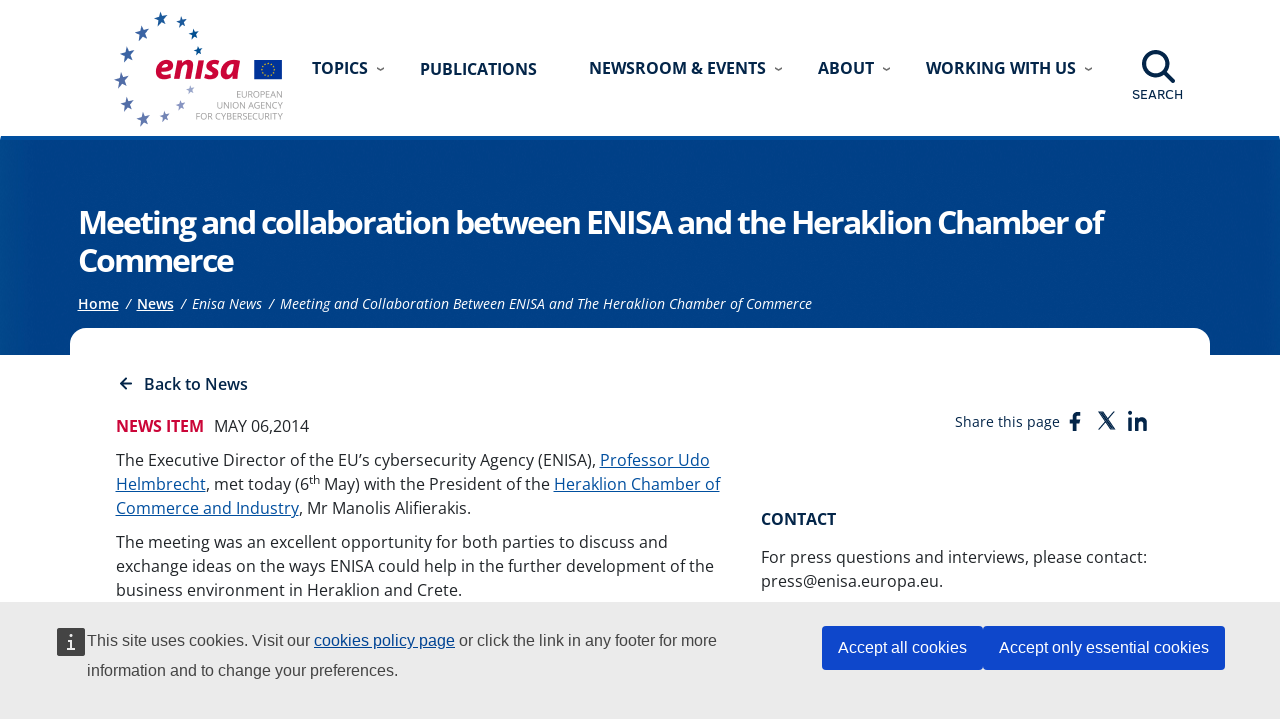

--- FILE ---
content_type: text/html; charset=UTF-8
request_url: https://www.enisa.europa.eu/news/enisa-news/meeting-and-collaboration-between-enisa-and-the-heraklion-chamber-of-commerce
body_size: 8736
content:
<!DOCTYPE html>
<html lang="en" dir="ltr" class="h-100">
  <head>
    <meta charset="utf-8" />
<meta name="MobileOptimized" content="width" />
<meta name="HandheldFriendly" content="true" />
<meta name="viewport" content="width=device-width, initial-scale=1.0" />
<link rel="icon" href="/themes/custom/enisaweb/favicon.ico" type="image/png" />
<link rel="canonical" href="https://www.enisa.europa.eu/news/enisa-news/meeting-and-collaboration-between-enisa-and-the-heraklion-chamber-of-commerce" />
<link rel="shortlink" href="https://www.enisa.europa.eu/node/8426" />
<script>window.a2a_config=window.a2a_config||{};a2a_config.callbacks=[];a2a_config.overlays=[];a2a_config.templates={};</script>

    <meta content="ENISA: Every day we experience the Information Society. Interconnected networks touch our everyday lives, at home and at work. It is therefore vital that computers, mobile phones, banking, and the Internet  function, to support Europe’s digital economy. That is why ENISA is working with Cybersecurity for the EU and the Member States." name="DC.description">
    <meta name="description" content="ENISA is the EU agency dedicated to enhancing cybersecurity in Europe. They offer guidance, tools, and resources to safeguard citizens and businesses from cyber threats.">
    <meta name="keywords" content="Cybersecurity, EU, ENISA, computer security, Cyber Threats, EU Cyber Crisis, Incident Management, Market and Standards, Product Security, Security certification, Risk Management, Skills and competences, State of cybersecurity in the EU, Vulnerability Disclosure, Artificial Intelligence, Next Gen Technologies, Awareness, Cyber Hygiene, Digital Identity, Data Protection, Education and career path">    
    <title>Meeting and collaboration between ENISA and the Heraklion Chamber of Commerce | ENISA</title>

    <link rel="stylesheet" media="all" href="/core/themes/stable9/css/system/components/align.module.css?t8t0m4" />
<link rel="stylesheet" media="all" href="/core/themes/stable9/css/system/components/fieldgroup.module.css?t8t0m4" />
<link rel="stylesheet" media="all" href="/core/themes/stable9/css/system/components/container-inline.module.css?t8t0m4" />
<link rel="stylesheet" media="all" href="/core/themes/stable9/css/system/components/clearfix.module.css?t8t0m4" />
<link rel="stylesheet" media="all" href="/core/themes/stable9/css/system/components/details.module.css?t8t0m4" />
<link rel="stylesheet" media="all" href="/core/themes/stable9/css/system/components/hidden.module.css?t8t0m4" />
<link rel="stylesheet" media="all" href="/core/themes/stable9/css/system/components/item-list.module.css?t8t0m4" />
<link rel="stylesheet" media="all" href="/core/themes/stable9/css/system/components/js.module.css?t8t0m4" />
<link rel="stylesheet" media="all" href="/core/themes/stable9/css/system/components/nowrap.module.css?t8t0m4" />
<link rel="stylesheet" media="all" href="/core/themes/stable9/css/system/components/position-container.module.css?t8t0m4" />
<link rel="stylesheet" media="all" href="/core/themes/stable9/css/system/components/reset-appearance.module.css?t8t0m4" />
<link rel="stylesheet" media="all" href="/core/themes/stable9/css/system/components/resize.module.css?t8t0m4" />
<link rel="stylesheet" media="all" href="/core/themes/stable9/css/system/components/system-status-counter.css?t8t0m4" />
<link rel="stylesheet" media="all" href="/core/themes/stable9/css/system/components/system-status-report-counters.css?t8t0m4" />
<link rel="stylesheet" media="all" href="/core/themes/stable9/css/system/components/system-status-report-general-info.css?t8t0m4" />
<link rel="stylesheet" media="all" href="/core/themes/stable9/css/system/components/tablesort.module.css?t8t0m4" />
<link rel="stylesheet" media="all" href="//cdnjs.cloudflare.com/ajax/libs/font-awesome/6.6.0/css/all.min.css" />
<link rel="stylesheet" media="all" href="/core/themes/stable9/css/views/views.module.css?t8t0m4" />
<link rel="stylesheet" media="all" href="/modules/contrib/addtoany/css/addtoany.css?t8t0m4" />
<link rel="stylesheet" media="all" href="/modules/contrib/ckeditor_accordion/css/accordion.frontend.css?t8t0m4" />
<link rel="stylesheet" media="all" href="/modules/contrib/social_media_links/css/social_media_links.theme.css?t8t0m4" />
<link rel="stylesheet" media="all" href="/modules/contrib/we_megamenu/assets/includes/bootstrap/css/bootstrap.min.css?t8t0m4" />
<link rel="stylesheet" media="all" href="/modules/contrib/we_megamenu/assets/css/we_megamenu_backend.css?t8t0m4" />
<link rel="stylesheet" media="all" href="/core/themes/stable9/css/core/assets/vendor/normalize-css/normalize.css?t8t0m4" />
<link rel="stylesheet" media="all" href="/themes/custom/enisaweb/css/components/action-links.css?t8t0m4" />
<link rel="stylesheet" media="all" href="/themes/custom/enisaweb/css/components/breadcrumb.css?t8t0m4" />
<link rel="stylesheet" media="all" href="/themes/custom/enisaweb/css/components/container-inline.css?t8t0m4" />
<link rel="stylesheet" media="all" href="/themes/custom/enisaweb/css/components/details.css?t8t0m4" />
<link rel="stylesheet" media="all" href="/themes/custom/enisaweb/css/components/exposed-filters.css?t8t0m4" />
<link rel="stylesheet" media="all" href="/themes/custom/enisaweb/css/components/field.css?t8t0m4" />
<link rel="stylesheet" media="all" href="/themes/custom/enisaweb/css/components/form.css?t8t0m4" />
<link rel="stylesheet" media="all" href="/themes/custom/enisaweb/css/components/icons.css?t8t0m4" />
<link rel="stylesheet" media="all" href="/themes/custom/enisaweb/css/components/inline-form.css?t8t0m4" />
<link rel="stylesheet" media="all" href="/themes/custom/enisaweb/css/components/item-list.css?t8t0m4" />
<link rel="stylesheet" media="all" href="/themes/custom/enisaweb/css/components/links.css?t8t0m4" />
<link rel="stylesheet" media="all" href="/themes/custom/enisaweb/css/components/menu.css?t8t0m4" />
<link rel="stylesheet" media="all" href="/themes/custom/enisaweb/css/components/more-link.css?t8t0m4" />
<link rel="stylesheet" media="all" href="/themes/custom/enisaweb/css/components/pager.css?t8t0m4" />
<link rel="stylesheet" media="all" href="/themes/custom/enisaweb/css/components/tabledrag.css?t8t0m4" />
<link rel="stylesheet" media="all" href="/themes/custom/enisaweb/css/components/tableselect.css?t8t0m4" />
<link rel="stylesheet" media="all" href="/themes/custom/enisaweb/css/components/tablesort.css?t8t0m4" />
<link rel="stylesheet" media="all" href="/themes/custom/enisaweb/css/components/textarea.css?t8t0m4" />
<link rel="stylesheet" media="all" href="/themes/custom/enisaweb/css/components/ui-dialog.css?t8t0m4" />
<link rel="stylesheet" media="all" href="/themes/custom/enisaweb/css/components/messages.css?t8t0m4" />
<link rel="stylesheet" media="all" href="/themes/custom/enisaweb/css/style.css?t8t0m4" />
<link rel="stylesheet" media="all" href="/themes/custom/enisaweb/css/enisafonts.css?t8t0m4" />
<link rel="stylesheet" media="all" href="/themes/custom/enisaweb/css/enisaweb.css?t8t0m4" />
<link rel="stylesheet" media="all" href="/themes/custom/enisaweb/css/nis2_style.css?t8t0m4" />
<link rel="stylesheet" media="all" href="/themes/custom/enisaweb/css/cookies.css?t8t0m4" />

    

  </head>
  <body class="path-node page-node-type-news   d-flex flex-column h-100">

    
      <div class="dialog-off-canvas-main-canvas d-flex flex-column h-100" data-off-canvas-main-canvas>
    


<header>
  <p class="sr-only"><a href="#main-content" accesskey="M">Go to the main content</a></p>
  
    <div class="navbar navbar-expand-lg navbar-dark text-light bg-primary header">
    <div class="container logo-menu-wrapper d-flex">

        <div class="region region-nav-branding">
    <div id="block-enisaweb-branding" class="block block-system block-system-branding-block">
  
    
  <div class="navbar-brand d-flex align-items-center">

    <a href="/" title="Home" rel="home" class="site-logo d-block">
    <img src="/themes/custom/enisaweb/enisa_logo.svg" alt="Home" fetchpriority="high" />
  </a>
  
  <div>
    
      </div>
</div>
</div>

  </div>


              <nav class="collapse navbar-collapse justify-content-end main-menu" id="navbarSupportedContent"  role="navigation"  aria-label="Main menu and Search box">
            <div class="region region-nav-main">
    <div id="block-enisaweb-mainnavigation-2" class="block block-we-megamenu block-we-megamenu-blockmain">
  
    
      <div class="region-we-mega-menu">
	<a href="javascript:" class="navbar-toggle collapsed" aria-label="Open/close menu" aria-controls="mainMenuResponsive" name="menu-button" role="button">
	    <span class="icon-bar"></span>
	    <span class="icon-bar"></span>
	    <span class="icon-bar"></span>
	</a>
	<nav  class="main navbar navbar-default navbar-we-mega-menu mobile-collapse hover-action" data-menu-name="main" data-block-theme="enisaweb" data-style="Default" data-animation="None" data-delay="" data-duration="" data-autoarrow="" data-alwayshowsubmenu="" data-action="hover" data-mobile-collapse="0" aria-label="ENISA main menu" id="mainMenuResponsive">
	  <div class="container-fluid">
	    <ul  class="we-mega-menu-ul nav nav-tabs">
  <li class="we-mega-menu-li justify dropdown-menu" title="" data-level="0"  data-element-type=""  data-id="320e2c86-310b-4f7b-a4a9-188df34c3e43" data-submenu="1" data-hide-sub-when-collapse="" data-group="0" data-caption=""  data-alignsub="justify" data-target="" data-icon=""  >
          <span class="we-megamenu-nolink">
      Topics</span>
        <div  class="we-mega-menu-submenu" data-element-type="we-mega-menu-submenu" data-submenu-width="" data-class="" style="width: px">
  <div class="we-mega-menu-submenu-inner">
    <div  class="we-mega-menu-row" data-element-type="we-mega-menu-row" data-custom-row="1">
  <div  class="we-mega-menu-col span3" data-element-type="we-mega-menu-col" data-width="3" data-block="enisaweb_topics" data-blocktitle="0" data-hidewhencollapse="" data-class="">
    <div class="type-of-block"><div class="block-inner"><div id="block-enisaweb-topics" class="block block-block-content block-block-contentec3f1f7d-35d4-4776-a03c-7f97a2fcfc8f">
  
      <p class="title"><a href="/topics" target="_self" title="Access  to All Topics page">Topics</a></p>
    
      
            <div class="clearfix text-formatted field field--name-body field--type-text-with-summary field--label-hidden field__item"><p>Learn more about the topics</p><p><a class="button" href="/topics" data-entity-type="node" data-entity-uuid="5f4db810-e19d-49a4-baaa-86ec782eb91e" data-entity-substitution="canonical" title="All topics page">Access</a></p></div>
      
  </div>
</div></div>

</div>
<div  class="we-mega-menu-col span3" data-element-type="we-mega-menu-col" data-width="3" data-block="enisaweb_views_block__topics_tax_block_1" data-blocktitle="0" data-hidewhencollapse="" data-class="">
    <div class="type-of-block"><div class="block-inner"><div class="views-element-container block block-views block-views-blocktopics-tax-block-1" id="block-enisaweb-views-block-topics-tax-block-1">
  
      <p class="title"><a href="/audience/national-eu-authorities" target="_self" title="Access to For National / EU authorities page">For National / EU authorities</a></p>
    
      <div data-block="nav_main"><div class="view view-topics-tax view-id-topics_tax view-display-id-block_1 js-view-dom-id-6aa848cae2cab3155a02e5c89b4e30dbcf03f0c9d6f400eaf3c861d9cdd048c9">
  
    
      
      <div class="view-content">
      <div class="item-list">
  
  <ul>

          <li><a href="/topics/cyber-threats" hreflang="en">Cyber Threats</a></li>
          <li><a href="/topics/eu-incident-response-and-cyber-crisis-management" hreflang="en">EU incident response and cyber crisis management</a></li>
          <li><a href="/topics/market" hreflang="en">Market</a></li>
          <li><a href="/topics/product-security-and-certification" hreflang="en">Product Security and Certification</a></li>
          <li><a href="/topics/risk-management" hreflang="en">Risk Management</a></li>
          <li><a href="/topics/skills-and-competences" hreflang="en">Skills and competences</a></li>
          <li><a href="/topics/state-of-cybersecurity-in-the-eu" hreflang="en">State of cybersecurity in the EU</a></li>
          <li><a href="/topics/vulnerability-disclosure" hreflang="en">Vulnerability Disclosure</a></li>
    
  </ul>

</div>

    </div>
  
        </div>
</div>

  </div></div></div>

</div>
<div  class="we-mega-menu-col span3" data-element-type="we-mega-menu-col" data-width="3" data-block="enisaweb_views_block__topics_tax_block_2" data-blocktitle="0" data-hidewhencollapse="" data-class="">
    <div class="type-of-block"><div class="block-inner"><div class="views-element-container title block block-views block-views-blocktopics-tax-block-2" id="block-enisaweb-views-block-topics-tax-block-2">
  
      <p class="title"><a href="/audience/private-sector" target="_self" title="Access  to Private Sector page">Private Sector</a></p>
    
      <div data-block="nav_main"><div class="view view-topics-tax view-id-topics_tax view-display-id-block_2 js-view-dom-id-3f54e21b2cecffcc8c316a10f442d2f2451ac9da6623a6d1e80c24f397ccbf98">
  
    
      
      <div class="view-content">
      <div class="item-list">
  
  <ul>

          <li><a href="/topics/artificial-intelligence-and-next-gen-technologies" hreflang="en">Artificial Intelligence and Next Gen Technologies</a></li>
          <li><a href="/topics/awareness-and-cyber-hygiene" hreflang="en">Awareness and Cyber Hygiene</a></li>
          <li><a href="/topics/certification-and-standards" hreflang="en">Certification and Standards</a></li>
          <li><a href="/topics/cyber-threats" hreflang="en">Cyber Threats</a></li>
          <li><a href="/topics/cybersecurity-of-critical-sectors" hreflang="en">Cybersecurity of Critical Sectors</a></li>
          <li><a href="/topics/digital-identity-and-data-protection" hreflang="en">Digital Identity and Data Protection</a></li>
          <li><a href="/topics/incident-management" hreflang="en">Incident management</a></li>
          <li><a href="/topics/risk-management" hreflang="en">Risk Management</a></li>
          <li><a href="/topics/skills-and-competences-for-companies" hreflang="en">Skills and competences (for companies)</a></li>
          <li><a href="/topics/vulnerability-disclosure" hreflang="en">Vulnerability Disclosure</a></li>
    
  </ul>

</div>

    </div>
  
        </div>
</div>

  </div></div></div>

</div>
<div  class="we-mega-menu-col span3" data-element-type="we-mega-menu-col" data-width="3" data-block="enisaweb_views_block__topics_tax_block_3" data-blocktitle="0" data-hidewhencollapse="" data-class="">
    <div class="type-of-block"><div class="block-inner"><div class="views-element-container title block block-views block-views-blocktopics-tax-block-3" id="block-enisaweb-views-block-topics-tax-block-3">
  
      <p class="title"><a href="/audience/citizens" target="_self" title="Access  to Citizens page">Citizens</a></p>
    
      <div data-block="nav_main"><div class="view view-topics-tax view-id-topics_tax view-display-id-block_3 js-view-dom-id-88e214d16969a3ebb1469c07b9ea0535b053243d7dca53336cfcf812644a5f8d">
  
    
      
      <div class="view-content">
      <div class="item-list">
  
  <ul>

          <li><a href="/topics/cyber-hygiene" hreflang="en">Cyber Hygiene</a></li>
          <li><a href="/topics/cyber-incident-awareness" hreflang="en">Cyber Incident Awareness</a></li>
          <li><a href="/topics/education-and-career-path" hreflang="en">Education and career path</a></li>
    
  </ul>

</div>

    </div>
  
        </div>
</div>

  </div></div></div>

</div>

</div>

  </div>
</div>
</li><li class="we-mega-menu-li" title="Access to all publications" data-level="0"  data-element-type=""  data-id="2d24a690-803d-44ad-8d7e-8cf0eb7d0e40" data-submenu="0" data-hide-sub-when-collapse="" data-group="0" data-caption=""  data-alignsub="" data-target="_self" data-icon=""  >
      <a class="we-mega-menu-li" title="" href="/publications" target="_self">
      Publications    </a>
    
</li><li class="we-mega-menu-li dropdown-menu" title="" data-level="0"  data-element-type=""  data-id="54b069d8-f99f-45e7-9d50-9345e82ad14f" data-submenu="1" data-hide-sub-when-collapse="" data-group="0" data-caption=""  data-alignsub="" data-target="" data-icon=""  >
          <span class="we-megamenu-nolink">
      Newsroom &amp; Events</span>
        <div  class="we-mega-menu-submenu" data-element-type="we-mega-menu-submenu" data-submenu-width="" data-class="" style="width: px">
  <div class="we-mega-menu-submenu-inner">
    <div  class="we-mega-menu-row" data-element-type="we-mega-menu-row" data-custom-row="1">
  <div  class="we-mega-menu-col span4" data-element-type="we-mega-menu-col" data-width="4" data-block="enisaweb_news" data-blocktitle="0" data-hidewhencollapse="" data-class="">
    <div class="type-of-block"><div class="block-inner"><div id="block-enisaweb-news" class="block block-block-content block-block-content00f65cb0-e1b0-41a1-8a0d-00ce6ced0f0e">
  
      <p class="title"><a href="/news" target="_self" title="Access  to All News">News</a></p>
    
      
            <div class="clearfix text-formatted field field--name-body field--type-text-with-summary field--label-hidden field__item"><p>Cybersecurity in focus: News &amp; updates from ENISA</p><p><a class="button" href="/news" data-entity-type="node" data-entity-uuid="088dd847-33ff-4c8e-b094-f0d38a66bbdd" data-entity-substitution="canonical" title="All News page">Access</a></p></div>
      
  </div>
</div></div>

</div>
<div  class="we-mega-menu-col span4" data-element-type="we-mega-menu-col" data-width="4" data-block="enisaweb_events" data-blocktitle="0" data-hidewhencollapse="" data-class="">
    <div class="type-of-block"><div class="block-inner"><div id="block-enisaweb-events" class="block block-block-content block-block-contentb3c06780-f342-437d-9828-54fe86eb9786">
  
      <p class="title"><a href="/events" target="_self" title="Access  to All Events">Events</a></p>
    
      
            <div class="clearfix text-formatted field field--name-body field--type-text-with-summary field--label-hidden field__item"><p>Cybersecurity in practice: Events &amp; Workshops by ENISA</p><p><a class="button" href="/events" data-entity-type="node" data-entity-uuid="34f66c6d-0f07-4977-85e3-e8578a59d59c" data-entity-substitution="canonical" title="All Events page">Access</a></p></div>
      
  </div>
</div></div>

</div>
<div  class="we-mega-menu-col span4" data-element-type="we-mega-menu-col" data-width="4" data-block="enisaweb_pressoffice" data-blocktitle="0" data-hidewhencollapse="" data-class="">
    <div class="type-of-block"><div class="block-inner"><div id="block-enisaweb-pressoffice" class="block block-system block-system-menu-blockpress-office">
  
      <p class="title"><a href="/press-office" target="_self" title="Access  to Press office page">Press office</a></p>
    
      
              <ul data-block="nav_main" class="nav navbar-nav">
                    <li class="nav-item">
        <a href="/press-office/corporate-identity" class="nav-link" data-drupal-link-system-path="node/11030">Corporate identity</a>
              </li>
                <li class="nav-item">
        <a href="/press-office/cybersecurity-material" class="nav-link" data-drupal-link-system-path="node/11031">Cybersecurity material</a>
              </li>
                <li class="nav-item">
        <a href="/form/seek-an-expert" class="nav-link" data-drupal-link-system-path="webform/seek_an_expert">Seek an expert or Request a speaker</a>
              </li>
        </ul>
  


  </div></div></div>

</div>

</div>

  </div>
</div>
</li><li class="we-mega-menu-li dropdown-menu" title="" data-level="0"  data-element-type=""  data-id="eaba29ce-6446-4da3-930a-c3d97495f00b" data-submenu="1" data-hide-sub-when-collapse="" data-group="0" data-caption=""  data-alignsub="" data-target="" data-icon=""  >
          <span class="we-megamenu-nolink">
      About</span>
        <div  class="we-mega-menu-submenu" data-element-type="we-mega-menu-submenu" data-submenu-width="" data-class="" style="width: px">
  <div class="we-mega-menu-submenu-inner">
    <div  class="we-mega-menu-row" data-element-type="we-mega-menu-row" data-custom-row="1">
  <div  class="we-mega-menu-col span4" data-element-type="we-mega-menu-col" data-width="4" data-block="enisaweb_whatwedosubmenubutton_2" data-blocktitle="0" data-hidewhencollapse="" data-class="">
    <div class="type-of-block"><div class="block-inner"><div id="block-enisaweb-whatwedosubmenubutton-2" class="block block-block-content block-block-contente0a96203-1eca-4991-9533-33064cace452">
  
      <p class="title"><a href="/about-enisa/what-we-do" target="_self" title="Access  to What we do page">What we do</a></p>
    
      
            <div class="clearfix text-formatted field field--name-body field--type-text-with-summary field--label-hidden field__item"><p>Achieving a high common level of cybersecurity across Europe</p><p><a class="button" href="/about-enisa/what-we-do" data-entity-type="node" data-entity-uuid="0619d110-d4dc-4f6b-aa0d-9a56252da07d" data-entity-substitution="canonical" title="What we do page">Access</a></p></div>
      
  </div></div></div>

</div>
<div  class="we-mega-menu-col span4" data-element-type="we-mega-menu-col" data-width="4" data-block="enisaweb_whatwedosubmenu_2" data-blocktitle="0" data-hidewhencollapse="" data-class="">
    <div class="type-of-block"><div class="block-inner"><div id="block-enisaweb-whatwedosubmenu-2" class="block block-block-content block-block-content99599d89-56f7-43f1-907b-72614045018d">
  
      <p class="title"><a href="/about-enisa/who-we-are" target="_self" title="Access  to Who we are page">Who we are</a></p>
    
      
            <div class="clearfix text-formatted field field--name-body field--type-text-with-summary field--label-hidden field__item"><p>Towards a Trusted and Cyber Secure Europe&nbsp;</p><p><a class="button" href="/about-enisa/who-we-are" data-entity-type="node" data-entity-uuid="3c46c210-298c-472c-b871-b167dfe2642c" data-entity-substitution="canonical" title="Who we are page">Access</a></p></div>
      
  </div></div></div>

</div>
<div  class="we-mega-menu-col span4" data-element-type="we-mega-menu-col" data-width="4" data-block="enisaweb_transparency" data-blocktitle="0" data-hidewhencollapse="" data-class="">
    <div class="type-of-block"><div class="block-inner"><div id="block-enisaweb-transparency" class="block block-system block-system-menu-blocktransparency">
  
      <p class="title"><a href="/about-enisa/How-we-work" target="_self" title="Access  to How we work page">How we work</a></p>
    
      
              <ul data-block="nav_main" class="nav navbar-nav">
                    <li class="nav-item">
        <a href="/about-enisa/accounting-finance/accounting-finance" class="nav-link" data-drupal-link-system-path="node/17339">Accounting and Finance</a>
              </li>
                <li class="nav-item">
        <a href="/about-enisa/procedures-and-policies" class="nav-link dropdown-toggle" data-drupal-link-system-path="node/17360">Policies and Procedures</a>
              </li>
                <li class="nav-item">
        <a href="/about-enisa/data-protection/data-protection" class="nav-link dropdown-toggle" data-drupal-link-system-path="node/17346">Data Protection</a>
              </li>
                <li class="nav-item">
        <a href="/about-enisa/transparency" class="nav-link dropdown-toggle" data-drupal-link-system-path="node/17404">Transparency</a>
              </li>
                <li class="nav-item">
        <a href="/enisa-a-climate-neutral-agency" class="nav-link" data-drupal-link-system-path="node/18893">ENISA, a climate neutral agency </a>
              </li>
        </ul>
  


  </div>
</div></div>

</div>

</div>
<div  class="we-mega-menu-row" data-element-type="we-mega-menu-row" data-custom-row="1">
  <div  class="we-mega-menu-col span12 transversal-menu" data-element-type="we-mega-menu-col" data-width="12" data-block="enisaweb_transversaloptionsofaboutmenu" data-blocktitle="0" data-hidewhencollapse="" data-class="transversal-menu">
    <div class="type-of-block"><div class="block-inner"><div id="block-enisaweb-transversaloptionsofaboutmenu" class="block block-system block-system-menu-blocktransversal-options-about-menu">
  
    
      
              <ul data-block="nav_main" class="nav navbar-nav">
                    <li class="nav-item">
        <a href="/topics/state-of-cybersecurity-in-the-eu/cybersecurity-policies/policy-observatory" class="nav-link" data-drupal-link-system-path="node/17484">Policy observatory</a>
              </li>
        </ul>
  


  </div>
</div></div>

</div>

</div>

  </div>
</div>
</li><li class="we-mega-menu-li dropdown-menu" title="" data-level="0"  data-element-type=""  data-id="44fbec5d-1aaf-4cb3-b06b-a79b571ad50c" data-submenu="1" data-hide-sub-when-collapse="" data-group="0" data-caption=""  data-alignsub="" data-target="" data-icon=""  >
          <span class="we-megamenu-nolink">
      Working with us</span>
        <div  class="we-mega-menu-submenu" data-element-type="we-mega-menu-submenu" data-submenu-width="" data-class="" style="width: px">
  <div class="we-mega-menu-submenu-inner">
    <div  class="we-mega-menu-row" data-element-type="we-mega-menu-row" data-custom-row="1">
  <div  class="we-mega-menu-col span4" data-element-type="we-mega-menu-col" data-width="4" data-block="enisaweb_workwithenisa" data-blocktitle="0" data-hidewhencollapse="" data-class="">
    <div class="type-of-block"><div class="block-inner"><div id="block-enisaweb-workwithenisa" class="block block-block-content block-block-content86d5ce2f-abc2-4160-afda-442fe2c68258">
  
      <p class="title"><a href="/working-with-us/working-for-enisa" target="_self" title="Access  to Working for ENISA page">Working for ENISA</a></p>
    
      
            <div class="clearfix text-formatted field field--name-body field--type-text-with-summary field--label-hidden field__item"><p>Explore the benefits of working for ENISA</p><p><a class="button" href="/working-with-us/working-for-enisa" data-entity-type="node" data-entity-uuid="f10da531-46ad-49f6-84cb-0770c69d839e" data-entity-substitution="canonical" title="Work with ENISA page">Access</a></p></div>
      
  </div>
</div></div>

</div>
<div  class="we-mega-menu-col span8" data-element-type="we-mega-menu-col" data-width="8" data-block="enisaweb_workingwithus" data-blocktitle="0" data-hidewhencollapse="" data-class="">
    <div class="type-of-block"><div class="block-inner"><div id="block-enisaweb-workingwithus" class="title block block-system block-system-menu-blockworking-with-us">
  
      <p class="title"><a href="/work-with-us" target="_self" title="Access  to Working with us page">Working with us</a></p>
    
      
              <ul data-block="nav_main" class="nav navbar-nav">
                    <li class="nav-item">
        <a href="/careers" class="nav-link" data-drupal-link-system-path="node/12487">Careers</a>
              </li>
                <li class="nav-item">
        <a href="/working-with-us/procurement" class="nav-link" data-drupal-link-system-path="node/17421">Procurement</a>
              </li>
                <li class="nav-item">
        <a href="/working-with-us/ad-hoc-working-groups-calls" class="nav-link" data-drupal-link-system-path="node/17422">Ad hoc working groups</a>
              </li>
        </ul>
  


  </div></div></div>

</div>

</div>

  </div>
</div>
</li>
</ul>
	  </div>
	</nav>
</div>
  </div>

  </div>

          <p class="btn-search">
            <a href="javascript:" title="Show the search field">Search</a>
          </p>
          <div class="search-form-wrapper"  aria-label="Search field">
              <div class="region region-nav-additional">
    <div id="block-enisaweb-search" class="block block-block-content block-block-content8aa16f51-855f-41da-a3e7-a38e954a15b6">
  
    
      
            <div class="clearfix text-formatted field field--name-body field--type-text-with-summary field--label-hidden field__item"><div class="search-block-form contextual-region block block-search container-inline" data-drupal-selector="search-block-form" id="block-enisaweb-search-form" role="search"><div class="contextual" data-contextual-id="block:block=enisaweb_search:langcode=en" data-contextual-token="S6pjfYIf4E7lYSnOGjvBizH9RyjrxyfFPxclLSTGUQE" data-drupal-ajax-container data-once="contextual-render"><p><button class="trigger focusable visually-hidden" type="button" aria-pressed="false">Open  configuration options</button></p><ul class="contextual-links" hidden><li><a href="/web/admin/structure/block/manage/enisaweb_search?destination=/web/node">Configure block</a></li><li><a href="/web/admin/structure/block/manage/enisaweb_search/delete?destination=/web/node">Remove block</a></li></ul></div><form data-block="nav_additional" action="/search" method="get" id="search-block-form" accept-charset="UTF-8"><div class="js-form-item form-item js-form-type-search form-type-search js-form-item-keys form-item-keys form-no-label"><label class="visually-hidden" for="edit-keys">Search</label> <input class="form-search form-control" title="Enter the terms you wish to search for." data-drupal-selector="edit-keys" type="search" id="edit-keys" name="keys" value size="15" maxlength="128"></div><div class="form-actions js-form-wrapper form-wrapper" data-drupal-selector="edit-actions" id="edit-actions-search"><button class="button js-form-submit form-submit btn-enisa btn-primary" data-drupal-selector="edit-submit" type="submit" id="edit-submit" value="Search">Search</button></div></form></div></div>
      
  </div>

  </div>

            <p class="btn-close-search"><a href="javascript:" title="Hide the search field">Close</a></p>
          </div>
        </nav>
          </div>
  </div>
  </header>

  <main role="main" class="container-full image-banner">
    <section class="title-breadcrumbs container">
        <div id="block-enisaweb-page-title" class="block block-core block-page-title-block">
  
    
      
<h1><span class="field field--name-title field--type-string field--label-hidden">Meeting and collaboration between ENISA and the Heraklion Chamber of Commerce</span>
</h1>


  </div>

                    <div class="region region-breadcrumb">
    <div id="block-enisaweb-breadcrumbs" class="block block-system block-system-breadcrumb-block">
  
    
      
  <nav aria-label="breadcrumb">
    <p id="system-breadcrumb" class="visually-hidden">Breadcrumb</p>
    <ol class="breadcrumb">
          <li class="breadcrumb-item">
                  <a href="/" aria-label="Access to ">Home</a>
              </li>
          <li class="breadcrumb-item">
                  <a href="/news" aria-label="Access to ">News</a>
              </li>
          <li class="breadcrumb-item">
                  Enisa News
              </li>
          <li class="breadcrumb-item">
                  Meeting and Collaboration Between ENISA and The Heraklion Chamber of Commerce
              </li>
        </ol>
  </nav>

  </div>

  </div>

            </section>
    <div class="main container">
      <a id="main-content" tabindex="-1"></a>
                  
      <div class="container">
        <div data-drupal-messages-fallback class="hidden"></div>

        
        
        <div class="page-node-news ">
          <div class="content-wrapper order-lg-2 col-12">
            <div id="block-enisaweb-content" class="block block-system block-system-main-block">
  
    
                   

                              

<article class="node-news-content">
  <p class="btn-back"><a href="https://www.enisa.europa.eu/news">Back to News</a></p>
  <div class="content-description row">
      <div class="col-xs-12 col-md-8  col-lg-7 news-content">
        <p class="events-metadata">
          <span class="type">News Item</span> 
          <span class="date">May 06,2014</span>
        </p>

                <div class="body">
          
            <div class="clearfix text-formatted field field--name-body field--type-text-with-summary field--label-hidden field__item"><p>The Executive Director of the EU’s cybersecurity Agency (ENISA), <a class="internal-link" href="resolveuid/5b6e48c59c9a39ab69786d7034571c3e/" target="_self" title>Professor Udo Helmbrecht</a>, met today (6<sup>th</sup> May) with the President of the <a class="external-link" href="http://www.ebeh.gr/web/guest/home" target="_self" title>Heraklion Chamber of Commerce and Industry</a>, Mr Manolis Alifierakis.&nbsp;</p>
<p>The meeting was an excellent opportunity for both parties to discuss and exchange ideas on the ways ENISA could help in the further development of the business environment in Heraklion and Crete.</p>
<p><strong>&nbsp;Points discussed:</strong></p>
<ul>
<li>ENISA’s collaboration with the Chamber's Technical Institute on specialised IT/NIS vocational training in Heraklion</li>
<li>The opportunity for the Chamber to undertake the initiative for promoting the organisation of international conferences on the IT/NIS field, on a regular basis; The initiative would cover the existing needs for bringing industry, research and public sector together, attracting the interest of the European IT/NIS sector by taking advantage of the presence of ENISA in Heraklion.</li>
</ul>
<p>&nbsp;</p>
<p>The discussions and cooperation between ENISA and the Heraklion Chamber of Commerce will continue in the future in order for common actions to be finalised.</p>
<p>&nbsp;</p>
<p class="discreet"></p></div>
      
        </div>
      </div>
      <div class="col-xs-12 col-md-4 col-lg-5 info-col news-metadata">
          <div class="shareLinks">
            <div id="block-enisaweb-addtoanysharebuttons" class="block block-addtoany block-addtoany-block">
  
    
      <span class="a2a_kit a2a_kit_size_24 addtoany_list" data-a2a-url="https://www.enisa.europa.eu/news/enisa-news/meeting-and-collaboration-between-enisa-and-the-heraklion-chamber-of-commerce" data-a2a-title="Meeting and collaboration between ENISA and the Heraklion Chamber of Commerce"><span>Share this page</span><a class="a2a_button_facebook"></a><a class="a2a_button_twitter"></a><a class="a2a_button_linkedin"></a></span>

  </div>

          </div>
          
                    <div class="image">
            
            <div class="field field--name-field-image field--type-entity-reference field--label-hidden field__item"><article class="media media--type-image media--view-mode-default">
  
      
  <div class="field field--name-field-media-image field--type-image field--label-visually_hidden">
    <div class="field__label visually-hidden">Image</div>
              <div class="field__item">  <img loading="lazy" src="/sites/default/files/styles/large/public/news_images/image_large.jpg?itok=sXQ6z4LL" width="480" height="317" class="img-fluid image-style-large" />


</div>
          </div>

  </article>
</div>
      
          </div>
          
                      <div class="contact">
              <h2>Contact</h2>
              <p>For press questions and interviews, please contact: press@enisa.europa.eu.</p>
              <p><a class="btn-all left" href="https://www.enisa.europa.eu/node/11033" data-entity-type="node" data-entity-uuid="bbe863c7-fa18-4c77-990d-8965f0dd0fb4" data-entity-substitution="canonical">Access to the press office</a></p>
            </div>
          
                    
              

                </div>
  </div>
</article>

  </div>
 
          </div>
        </div>
      </div>
    </div>  
                          </main>  

      <section class="subscribe-section" role="complementary">
      <div class="container">
        <div class="row">
          <div class="col-md-3 col-lg-3 subscribe-image"></div>
          <div class="col-md-9 col-lg-9 subscribe-wrapper">
            <h2>Subscribe</h2>
            <p><strong>Stay updated with ENISA!</strong> Sign up for email alerts on publications, events, vacancies,
              and more.</p>
            <p><a href="/alertservice" class="btn-all left">Sign up now</a></p>
          </div>
        </div>
      </div>
    </section>
  
  <footer class="mt-auto enisa-footer">
    <div class="container">
            <div class="footer container">
        <div class="row">
          <div class="col-md-12 col-lg-3">
            <div id="block-enisaweb-enisalogos" class="block block-block-content block-block-content2195446e-db39-496e-a33e-1eefa17fd80e">
  
    
      
            <div class="clearfix text-formatted field field--name-body field--type-text-with-summary field--label-hidden field__item"><div class="enisa-logo"><img src="/themes/custom/enisaweb/images/enisa-logo-white.svg" alt="ENISA, European Union Agency for Cybersecurity" width="220" height="150" fetchpriority="high" class="align-left" loading="lazy"><p><em>A Trusted and Cyber Secure Europe</em></p></div><div class="agencies-network-logo"><img src="/themes/custom/enisaweb/images/agencies-network.png" alt="Agencies network logo" width="39" height="36" fetchpriority="high" class="align-left" loading="lazy"><p><a href="https://agencies-network.europa.eu/index_en" target="_blank">EU Agencies Network</a></p></div></div>
      
  </div>

            <div id="block-enisaweb-socialmedialinks" class="block-social-media-links block block-social-media-links-block">
  
      <p>Follow us on</p>
    
      

<ul class="social-media-links--platforms platforms vertical">
      <li>
      <a class="social-media-link-icon--youtube" href="https://www.youtube.com/user/ENISAvideos"  target="_blank" >
        <span class='fab fa-youtube fa-2x'></span> 
                            <span class="platform-name">Youtube</span>
              </a>
    </li>
      <li>
      <a class="social-media-link-icon--twitter" href="https://x.com/enisa_eu"  target="_blank" >
        <span class='fab fa-x-twitter fa-2x'></span> 
                            <span class="platform-name">X</span>
              </a>
    </li>
      <li>
      <a class="social-media-link-icon--linkedin" href="https://www.linkedin.com/company/european-union-agency-for-cybersecurity-enisa/"  target="_blank" >
        <span class='fab fa-linkedin fa-2x'></span> 
                            <span class="platform-name">LinkedIn</span>
              </a>
    </li>
      <li>
      <a class="social-media-link-icon--facebook" href="https://www.facebook.com/ENISAEUAGENCY"  target="_blank" >
        <span class='fab fa-facebook fa-2x'></span> 
                            <span class="platform-name">Facebook</span>
              </a>
    </li>
  </ul>

  </div>
                      </div>
          <div class="col-xs-12 col-md-6 col-lg-3 border-left">
          <nav aria-labelledby="block-enisaweb-contactus-menu" id="block-enisaweb-contactus" class="block block-menu navigation menu--contact-us">
      
  <p  id="block-enisaweb-contactus-menu">Contact us</p>
  

        
              <ul data-block="footer" class="nav navbar-nav">
                    <li class="nav-item">
        <a href="/about-enisa/contact/contact" class="nav-link" data-drupal-link-system-path="node/17344">Contacts</a>
              </li>
                <li class="nav-item">
        <a href="/form/contact-form" class="nav-link" data-drupal-link-system-path="webform/contact_form">General queries</a>
              </li>
                <li class="nav-item">
        <a href="/working-with-us/procurement" class="nav-link" data-drupal-link-system-path="node/17421">Public Procurement</a>
              </li>
                <li class="nav-item">
        <a href="/form/media-inquiries" class="nav-link" data-drupal-link-system-path="webform/media_inquiries">Media inquiries</a>
              </li>
        </ul>
  


  </nav>

          
          </div>
          <div class="col-xs-12 col-md-6 col-lg-3 border-left">
            <div id="block-enisaweb-findoutaboutus" class="block block-system block-system-menu-blockfind-out-about-us">
  
      <p>Find out about us</p>
    
      
              <ul data-block="footer" class="nav navbar-nav">
                    <li class="nav-item">
        <a href="/accessibility-statement" class="nav-link" data-drupal-link-system-path="node/18887">Accessibility</a>
              </li>
                <li class="nav-item">
        <a href="/about-enisa/legal-notice" class="nav-link" data-drupal-link-system-path="node/17355">Legal Notice</a>
              </li>
                <li class="nav-item">
        <a href="/about-enisa/data-protection/data-protection" class="nav-link" data-drupal-link-system-path="node/17346">Data Protection</a>
              </li>
                <li class="nav-item">
        <a href="/about-enisa/cookies" class="nav-link" data-drupal-link-system-path="node/17345">Cookies</a>
              </li>
                <li class="nav-item">
        <a href="/sitemap" target="_blank" class="nav-link" data-drupal-link-system-path="sitemap">Sitemap</a>
              </li>
        </ul>
  


  </div>
          </div>
          <div class="col-xs-12 col-md-6 col-lg-3 border-left">
            <div id="block-enisaweb-pageofinterest" class="block block-system block-system-menu-blockpage-of-interest">
  
      <p>Page of interest</p>
    
      
              <ul data-block="footer" class="nav navbar-nav">
                    <li class="nav-item">
        <a href="/publications" class="nav-link" data-drupal-link-system-path="publications">Publications </a>
              </li>
                <li class="nav-item">
        <a href="/press-office" class="nav-link" data-drupal-link-system-path="node/11033">Press Office</a>
              </li>
                <li class="nav-item">
        <a href="/digital-tools" class="nav-link" data-drupal-link-system-path="digital-tools">Digital Tools</a>
              </li>
                <li class="nav-item">
        <a href="/work-with-us" class="nav-link" data-drupal-link-system-path="node/11443">Working with us</a>
              </li>
                <li class="nav-item">
        <a href="/about-enisa/public-access-to-documents" class="nav-link" data-drupal-link-system-path="node/17363">Public access to documents</a>
              </li>
        </ul>
  


  </div>
          </div>
        </div>
      </div>
    </div>
    <div class="line"></div>
    <div class="copy container">
        <div class="row">
          <div class="col-xs-12 col-md-12 col-lg-6 alignleft">
              <div id="block-enisaweb-copyrightfooter" class="block block-block-content block-block-content0f0b270e-cc5d-448c-a771-6cc7c0621340">
  
    
      
            <div class="clearfix text-formatted field field--name-body field--type-text-with-summary field--label-hidden field__item"><p>©&nbsp;<script>document.write(/\d{4}/.exec(Date())[0])</script> by the European Union Agency for Cybersecurity</p></div>
      
  </div>

          </div>
          <div class="col-xs-12 col-md-12 col-lg-6 alignright">
              <div id="block-enisaweb-enisadescriptionfooter" class="block block-block-content block-block-content2b4d8729-4032-4438-ba87-1a58fbc364db">
  
    
      
            <div class="clearfix text-formatted field field--name-body field--type-text-with-summary field--label-hidden field__item"><p>ENISA is an agency of the European Union</p></div>
      
  </div>

          </div>
        </div>
    </div>
    <p><a href="#" id="totop" class="totop"><span class="sr-only">Go to top</span></a></p>
  </footer>




  </div>

    <script type="application/json">{"utility":"piwik","siteID":"5847bf6f-3ce3-4800-8749-1c565b34b7b6","sitePath":["www.enisa.europa.eu"],"instance":"ec"}</script>
<script type="application/json">{"utility":"cck","url":"\/about-enisa\/cookies"}</script>

    <script type="application/json" data-drupal-selector="drupal-settings-json">{"path":{"baseUrl":"\/","pathPrefix":"","currentPath":"node\/8426","currentPathIsAdmin":false,"isFront":false,"currentLanguage":"en"},"pluralDelimiter":"\u0003","suppressDeprecationErrors":true,"ckeditorAccordion":{"accordionStyle":{"collapseAll":1,"keepRowsOpen":0,"animateAccordionOpenAndClose":1,"openTabsWithHash":0,"allowHtmlInTitles":1}},"csp":{"nonce":"EULuJ1sdbDrbtjEVfLieHg"},"user":{"uid":0,"permissionsHash":"c959f9e58966812fadfc3cc0173064ba7a7241a3d6883e84d83cec7c06d22c79"}}</script>
<script src="/core/assets/vendor/jquery/jquery.min.js?v=3.7.1"></script>
<script src="/core/assets/vendor/once/once.min.js?v=1.0.1"></script>
<script src="/core/misc/drupalSettingsLoader.js?v=10.5.8"></script>
<script src="/core/misc/drupal.js?v=10.5.8"></script>
<script src="/core/misc/drupal.init.js?v=10.5.8"></script>
<script src="https://static.addtoany.com/menu/page.js" defer></script>
<script src="/modules/contrib/addtoany/js/addtoany.js?v=10.5.8"></script>
<script src="/modules/contrib/ckeditor_accordion/js/accordion.frontend.min.js?t8t0m4"></script>
<script src="/themes/custom/enisaweb/js/enisaweb.js?t8t0m4"></script>
<script src="/themes/custom/enisaweb/js/nis2-directive.js?t8t0m4"></script>
<script src="/libraries/jquery-cycle-custom/jquery.cycle.all.js?t8t0m4"></script>
<script src="/libraries/jquery-ui-touch-punch-custom/jquery.ui.touch-punch.min.js?t8t0m4"></script>
<script src="/libraries/json2-custom/json2.js?t8t0m4"></script>
<script src="https://webtools.europa.eu/load.js" defer></script>
<script src="/modules/contrib/we_megamenu/assets/js/we_mobile_menu.js?v=1"></script>
<script src="/modules/contrib/we_megamenu/assets/js/we_megamenu_frontend.js?v=1"></script>

    <script async="" src="/themes/custom/enisaweb/js/application.js"></script>
  </body>
</html>


--- FILE ---
content_type: text/css
request_url: https://www.enisa.europa.eu/themes/custom/enisaweb/css/enisaweb.css?t8t0m4
body_size: 27362
content:
:root {
  --min-height-header: 135px;
  --body-login: 214px;
  --bg-link-button: #0b69a6;
  --gray: #a1a6af;
  --gray-breadcrumb: #545963;
  --gray-icon: #b1c9d7;
  --topic-tags: #e6eef6;
  --bg-card: #f2f6fa;
  --white: #fff;
  --black: #032549;
  --eu-blue: #039;
  --enisa-blue: #004f9f;
  --enisa-blue-trans: #004f9fde;
  --enisa-blue-light: #5bc5f2;
  --enisa-red: #cb0538;
  --enisa-red-light: #ee756d;
  --enisa-green: #95c11f;
  --enisa-green-trans: #95c11fde;
  --enisa-orange: #f9b233;
  --enisa-orange-trans: #f9b233de;
  --enisa-tag: #e6eef6;
  --enisa-card: #f2f6fa;
  --blue-degrad: #188aa3;
  --enisa-degrad: linear-gradient(90deg, var(--blue-degrad) 0%, var(--enisa-blue) 14%, var(--enisa-blue) 83%, #188aa3 100%);
  --enisa-tool-degrad: linear-gradient(90deg, var(--blue-degrad) 0%, var(--enisa-blue) 14%, var(--enisa-blue) 50%, var(--enisa-card) 50%);
}

:root {
  --clear: "ClearSans", arial, sans-serif;
  --clear-medium: "ClearSans-Medium", arial, sans-serif;
  --clear-bold: "ClearSans-Bold", arial, sans-serif;
}

:root {
  --light: "OpenSans-Light", arial, sans-serif;
  --lightItalic: "OpenSans-LightItalic", arial, sans-serif;
  --regular: "OpenSans", arial, sans-serif;
  --italic: "OpenSans-Italic", arial, sans-serif;
  --medium: "OpenSans-Medium", arial, sans-serif;
  --mediumItalic: "OpenSans-MediumItalic", arial, sans-serif;
  --semibold: "OpenSans-SemiBold", arial, sans-serif;
  --semiboldItalic: "OpenSans-SemiBoldItalic", arial, sans-serif;
  --bold: "OpenSans-Bold", arial, sans-serif;
  --boldItalic: "OpenSans-BoldItalic", arial, sans-serif;
  --extrabold: "OpenSans-ExtraBold", arial, sans-serif;
  --extraboldItalic: "OpenSans-ExtraBoldItalic", arial, sans-serif;
  --secondary: "Segoe UI", tahoma, geneva, verdana, sans-serif;
}

html {
  font-size: 10px;
}

body {
  padding-top: var(--min-height-header);
  font-size: 1.6rem;
  text-rendering: optimizeLegibility;
}
body header .header {
  top: 0;
}
body.user-logged-in {
  padding-top: var(--body-login) !important;
}
body.user-logged-in header .header {
  top: var(--drupal-displace-offset-top);
}
body.user-logged-in header .header.show-header {
  top: var(--drupal-displace-offset-top);
}
body.user-logged-in header .header.hide-header {
  top: -150px;
}
body.toggled {
  right: 0;
}
body .btn-close {
  display: none !important;
}

.overlay {
  display: none;
}

@media (max-width: 1200px) {
  .container-lg,
  .container-md,
  .container-sm,
  .container {
    max-width: 100%;
  }
}
.contextual-region .contextual .contextual-links a,
.touchevents .contextual-region .contextual .contextual-links a {
  display: block;
  margin: 0.25em 0;
  padding: 0.4em 0.6em;
  text-transform: initial;
  color: #333;
  background-color: #fff;
  font-family: sans-serif;
  font-size: 1.2rem;
  line-height: 1.2rem;
}

.not-found-page {
  display: flex;
  align-items: center;
}
.not-found-page .not-found-text .region-content {
  margin: 2.2rem auto;
}
.not-found-page .not-found-image .image {
  min-width: 50rem;
  min-height: 39rem;
  opacity: 0.5;
  background: url(../images/404.svg) no-repeat;
  background-position: center;
}

@media screen and (max-width: 992px) {
  .not-found-page .not-found-image .image {
    min-width: 100%;
    min-height: 22rem;
  }
}

@media screen and (max-width: 992px) {
  .not-found-page .not-found-text {
    display: flex;
    flex-direction: column;
    align-items: center;
  }
}

.body-strategy .fade {
  display: block !important;
}

.fade:not(.alert) {
  display: none !important;
  opacity: 1;
  transition: opacity 0.15s linear !important;
}
.fade.alert {
  opacity: 1;
}

.sidebar-first {
  padding-right: 2.2rem;
}

@media screen and (max-width: 600px) {
  .sidebar-first {
    width: 100%;
    padding-right: 0;
  }
}

.content-wrapper {
  padding-right: 1.6rem;
  padding-left: 1.6rem;
}

@media screen and (max-width: 991px) {
  .content-wrapper {
    padding-right: 0;
    padding-left: 0;
  }
}

.sidebar-second {
  padding-left: 2.2rem;
}

.sr-only {
  color: var(--black);
}

.quote-wrapper {
  display: flex;
  align-items: flex-start;
  margin: 3.8rem 3.4rem 2.2rem;
}
.quote-wrapper:before {
  display: block;
  flex: 1;
  width: 6rem;
  height: 6rem;
  margin: 0 1.6rem 0 0;
  padding: 0 3rem;
  content: "";
  background: var(--gray-icon);
  -webkit-mask-image: url(../images/quote-icon.svg);
  mask-image: url(../images/quote-icon.svg);
  -webkit-mask-repeat: no-repeat;
  mask-repeat: no-repeat;
  -webkit-mask-position: center;
  mask-position: center;
}
.quote-wrapper p {
  font-family: var(--semiboldItalic);
  font-size: 2.2rem;
}

.further-info {
  position: relative;
  padding: 1.6rem 3.2rem 1.6rem 3.2rem;
  list-style-type: none;
  border-top: 1px solid var(--enisa-blue);
  border-bottom: 1px solid var(--enisa-blue);
  background: var(--enisa-card);
}
.further-info:before {
  /* flex: 1; */
  display: block;
  width: 100%;
  height: 2.6rem;
  margin: 1.6rem 0;
  padding: 0 3.6rem;
  content: "Further information";
  letter-spacing: -1px;
  text-transform: uppercase;
  color: var(--enisa-blue);
  background: url(../images/info.svg) no-repeat;
  background-position: 0 0;
  background-size: 2.6rem;
  font-family: var(--bold);
  font-size: 1.6rem;
}
.further-info li {
  display: flex;
}
.further-info li:before {
  min-width: 1.6rem;
  height: 1.6rem;
  margin: 1rem 0.2rem 0 0;
  content: "";
  background-color: var(--enisa-blue);
  -webkit-mask-image: url(../images/double-arrow.svg);
  mask-image: url(../images/double-arrow.svg);
  -webkit-mask-repeat: no-repeat;
  mask-repeat: no-repeat;
}
.public-documents-block {
  margin: 1.6rem 0;
  padding: 1.6rem;
  border-top: 1px solid var(--enisa-blue);
  border-bottom: 1px solid var(--enisa-blue);
  background: var(--enisa-card);
}
.public-documents-block form,
.public-documents-block form.bef-exposed-form .form--inline > .form-item {
  margin: 0;
}
.public-documents-block .documents-list ul {
  padding: 0;
}
.public-documents-block .documents-list ul li a {
  display: flex;
  font-family: var(--semibold);
}
.public-documents-block .documents-list ul li a:before {
  position: relative;
  top: 3px;
  display: block;
  width: 1.6rem;
  height: 1.6rem;
  margin-right: 0.4rem;
  content: "";
  background-color: var(--enisa-blue);
  -webkit-mask-image: url(../images/pdf-icon.svg);
  mask-image: url(../images/pdf-icon.svg);
  mask-repeat: no-repeat;
  mask-size: contain;
}
.public-documents-block .documents-list ul li time.datetime {
  padding: 0.6rem 0.6rem 0.6rem 2.6rem;
  text-transform: uppercase;
  font-size: 1.4rem;
  font-style: normal;
}

@media screen and (max-width: 768px) {
  .public-documents-block .documents-list ul li time.datetime {
    padding: 0.4rem 0.6rem 0.4rem 1.9rem;
  }
}

.view-documents .view-content > div > ul {
  list-style-type: none;
}
.view-documents .view-content > div > ul li {
  display: flex;
  align-items: center;
  justify-content: space-between;
  padding: 0.8rem 0.8rem;
  border-bottom: 1px dotted var(--enisa-blue-light);
}
.view-documents .view-content > div > ul li:nth-child(2n) {
  background: var(--enisa-card);
}

@media screen and (max-width: 768px) {
  .view-documents .view-content > div > ul li {
    flex-direction: column;
    align-items: flex-start;
    justify-content: space-between;
  }
}

.file--application-pdf {
  display: flex !important;
  padding: 0 !important;
  background-image: none !important;
}
.file--application-pdf:before {
  position: relative;
  top: 3px;
  display: inline-block;
  width: 1.6rem;
  height: 1.6rem;
  margin-right: 0.2rem;
  content: "";
  background-color: var(--enisa-blue);
  -webkit-mask-image: url(../images/pdf-icon.svg);
  mask-image: url(../images/pdf-icon.svg);
  mask-repeat: no-repeat;
  mask-size: contain;
}
.file--application-pdf a {
  display: block;
}

ul.columns {
  display: flex;
  flex-direction: row;
  flex-wrap: wrap;
  padding: 0;
}
ul.columns > li {
  flex: 33%;
  margin-bottom: 1.6rem;
  padding: 0;
  list-style: none;
}
ul.columns > li > strong {
  display: block;
  margin: 0 0.4rem;
  padding: 0.2rem;
  background: var(--enisa-card);
}
ul.columns > li > ul {
  padding: 0;
  list-style: none;
}
ul.columns > li > ul > li {
  border-bottom: 1px dotted var(--enisa-card);
}

.view-empty {
  padding: 1.6rem 1.6rem;
  text-align: center;
  background: var(--enisa-card);
  font-family: var(--semibold);
}

iframe.gh-fit {
  width: 100% !important;
  height: 20rem !important;
  background: #f2f2f2;
}

@media screen and (max-width: 990px) {
  iframe {
    width: 56rem !important;
    height: 31.5rem !important;
  }
}

@media screen and (max-width: 600px) {
  iframe {
    width: 100% !important;
    height: 30rem !important;
  }
}

.rss-feed {
  padding: 1.6rem;
  list-style-type: none;
  border-radius: 0.8rem 0 0.8rem 0;
  background: var(--enisa-card);
}
.rss-feed li {
  margin-bottom: 1.2rem;
  font-family: var(--bold);
}
.rss-feed li p {
  margin: 0;
}
.rss-feed li a {
  font-family: var(--regular);
}

/** FORM AND FACETS **/
form {
  margin-bottom: 3.4rem;
}
form label {
  margin-bottom: 0;
  font-family: var(--semibold);
  font-size: 1.4rem;
  font-weight: 400;
}
form input#edit-field-expires-value-min-date,
form input#edit-field-expires-value-max-date {
  width: 100%;
}
form input,
form select,
form option,
form .form-select,
form input[type=date].form-control,
form input[type=time].form-control,
form input[type=datetime-local].form-control,
form input[type=month].form-control {
  border-color: #000 !important;
  font-family: var(--regular);
  font-size: 1.6rem;
  font-weight: 400;
}
form.bef-exposed-form .form--inline {
  display: flex;
  flex-wrap: wrap;
}
form.bef-exposed-form .form--inline > .form-item {
  float: none !important;
  flex: 1 1 0;
  margin-top: 0;
  margin-bottom: 2.2rem;
}

@media screen and (max-width: 991px) {
  form.bef-exposed-form .form--inline > .form-item {
    flex: 100%;
    width: 100%;
  }
}
form.bef-exposed-form .form--inline .js-form-wrapper legend,
form.bef-exposed-form .form--inline .form-wrapper legend {
  display: none;
}
form.bef-exposed-form .form--inline .js-form-wrapper .fieldset-wrapper,
form.bef-exposed-form .form--inline .form-wrapper .fieldset-wrapper {
  display: flex;
}
form.bef-exposed-form .form--inline .js-form-wrapper .fieldset-wrapper > .form-item,
form.bef-exposed-form .form--inline .form-wrapper .fieldset-wrapper > .form-item {
  margin-top: 0;
  margin-bottom: 2.2rem;
}

@media screen and (max-width: 420px) {
  form.bef-exposed-form .form--inline .js-form-wrapper .fieldset-wrapper,
  form.bef-exposed-form .form--inline .form-wrapper .fieldset-wrapper {
    flex-direction: column;
  }
  form.bef-exposed-form .form--inline .js-form-wrapper .fieldset-wrapper .form-item,
  form.bef-exposed-form .form--inline .form-wrapper .fieldset-wrapper .form-item {
    float: none;
    width: 100%;
  }
}
form.bef-exposed-form .form--inline .js-form-wrapper > .form-item,
form.bef-exposed-form .form--inline .form-wrapper > .form-item {
  float: none !important;
  margin-top: 0;
  margin-bottom: 1.6rem;
}

@media screen and (max-width: 420px) {
  form.bef-exposed-form .form--inline .js-form-wrapper,
  form.bef-exposed-form .form--inline .form-wrapper {
    flex: 100%;
    width: 100%;
  }
}
form.bef-exposed-form .form--inline .form-actions {
  flex: 100%;
  width: 100%;
  margin-top: 0;
  margin-bottom: 2.2rem;
}

@media screen and (max-width: 560px) {
  form.bef-exposed-form .form--inline .form-actions .btn-enisa {
    width: 100%;
    min-width: 100%;
    margin: 0.8rem 0 1.6rem;
  }
}
form ::-ms-input-placeholder { /* Edge 12-18 */
  font-family: var(--regular) !important;
  font-size: 1.6rem !important;
  font-weight: 400 !important;
}
form .form-control,
form .form-select {
  border: 1px solid var(--gray);
  box-shadow: none;
  font-size: 1.6rem;
}
form .form-control::placeholder,
form .form-select::placeholder {
  opacity: 1;
  color: var(--gray);
  font-size: 1.4rem;
  font-style: italic !important;
}

@media screen and (max-width: 991px) {
  form {
    margin: 3.2rem 0;
    padding: 1.6rem;
    background: var(--enisa-card);
  }
}

.bef-exposed-form .form--inline > .form-item {
  float: none !important;
}
.bef-exposed-form .form--inline .js-form-wrapper > .form-item {
  float: none !important;
}

.block-facet--checkbox h2,
.block-facet--checkbox h3 {
  letter-spacing: -1px !important;
  color: var(--black);
  font-family: var(--semibold) !important;
  font-size: 2.2rem !important;
}
.block-facet--checkbox .facets-widget-checkbox > ul {
  margin: 2.2rem 0;
  padding: 0;
  list-style-type: none;
}
.block-facet--checkbox .facets-widget-checkbox > ul li {
  display: flex;
  flex-direction: row;
  flex-wrap: wrap;
  justify-content: flex-start;
  margin-bottom: 0.8rem;
}
.block-facet--checkbox .facets-widget-checkbox > ul li .facets-widget- ul > li {
  margin-top: 0.8rem;
}
.block-facet--checkbox .facets-widget-checkbox > ul li:hover {
  cursor: pointer;
}
.block-facet--checkbox .facets-widget-checkbox > ul li.facet-item input {
  width: 2rem;
  min-width: 2rem;
  height: 2rem;
  margin: 0 0.4rem 0 0;
}
.block-facet--checkbox .facets-widget-checkbox > ul li.facet-item input[checked=checked] {
  background: var(--enisa-blue);
}
.block-facet--checkbox .facets-widget-checkbox > ul li.facet-item input[checked=checked] ~ label {
  font-family: var(--bold);
}
.block-facet--checkbox .facets-widget-checkbox > ul li.facet-item input[checked=checked]:before {
  position: absolute;
  width: 2rem;
  height: 2rem;
  content: "V";
  text-align: center;
  color: var(--white);
  background: #004f9f;
  font-family: var(--bold);
  font-size: 1.4rem;
}
.block-facet--checkbox .facets-widget-checkbox > ul li.facet-item label,
.block-facet--checkbox .facets-widget-checkbox > ul li.facet-item a {
  width: calc(100% - 2.4rem);
  color: var(--black);
  font-family: var(--regular);
  font-size: 1.4rem;
  font-weight: normal;
}
.block-facet--checkbox .facets-widget-checkbox > ul li.facet-item label.is-active,
.block-facet--checkbox .facets-widget-checkbox > ul li.facet-item a.is-active {
  font-family: var(--bold);
}
.block-facet--checkbox .facets-widget-checkbox > ul li.facet-item label:hover,
.block-facet--checkbox .facets-widget-checkbox > ul li.facet-item a:hover {
  color: var(--enisa-blue);
}
.block-facet--checkbox .facets-widget-checkbox > .facets-soft-limit-link {
  position: absolute;
  top: 0.4rem;
  right: 2rem;
  text-decoration: none;
  font-family: var(--semibold);
  font-size: 1.4rem;
}
.block-facet--checkbox .facets-widget-checkbox > .facets-soft-limit-link:after {
  position: relative;
  top: 4px;
  right: 0;
  display: inline-block;
  width: 0.8rem;
  height: 1.6rem;
  margin: 0 0.8rem;
  content: "";
  background-image: url(../images/ico-arrow.png);
  background-repeat: no-repeat;
  background-position: center;
  background-size: 100%;
}
.block-facet--checkbox .facets-widget-checkbox > .facets-soft-limit-link.open {
  display: initial;
  padding: inherit;
  text-transform: initial;
  color: var(--black);
  border: 0;
  background: transparent;
  font-family: var(--semibold);
  font-size: 1.4rem;
}
.block-facet--checkbox .facets-widget-checkbox > .facets-soft-limit-link.open:after {
  -webkit-transform: rotate(180deg);
  -moz-transform: rotate(180deg);
  -ms-transform: rotate(180deg);
  transform: rotate(180deg);
}

.chosen-container-multi .chosen-choices {
  padding: 0 0.3rem;
  border: 0;
}
.chosen-container-multi .chosen-choices li.search-field input[type=text] {
  padding: 0;
}
.chosen-container-multi .chosen-choices li.search-choice {
  position: relative;
  margin: 2px 4px 0 0;
  padding: 0.4rem 2.2rem 0.4rem 0.8rem;
  text-decoration: none;
  color: var(--black);
  border: 0;
  border-radius: 4rem;
  background: var(--topic-tags);
  font-size: 1.4rem;
}
.chosen-container-multi .chosen-choices li.search-choice span {
  word-wrap: break-word;
  font-size: 1.4rem;
  line-height: 1.1;
}

.chosen-container-single .chosen-single {
  position: relative;
  display: block;
  overflow: hidden;
  padding: 0;
  white-space: nowrap;
  text-decoration: none;
  color: #444;
  border: 0;
  border-radius: 4px;
  background-color: #fff;
  background-clip: padding-box;
  line-height: 24px;
}

.path-search .form-type-search-api-autocomplete {
  flex: 100% !important;
  width: 100%;
  margin: 0 0 1.2rem;
}

/** Web forms **/
.webform-submission-form {
  display: flex;
  flex-direction: row;
  flex-wrap: wrap;
  justify-content: space-between;
  width: 70%;
  margin: 1.6rem auto;
}
.webform-submission-form > div:nth-child(1) {
  width: 100%;
}
.webform-submission-form > div:nth-child(2),
.webform-submission-form > div:nth-child(3) {
  width: 48%;
}

@media screen and (max-width: 767px) {
  .webform-submission-form > div:nth-child(2),
  .webform-submission-form > div:nth-child(3) {
    width: 100%;
  }
}
.webform-submission-form > div:nth-child(4),
.webform-submission-form > div:nth-child(5) {
  width: 100%;
}
.webform-submission-form .captcha {
  width: 100%;
  padding: 1.6rem 20%;
  background: var(--enisa-card);
}
.webform-submission-form .captcha .captcha__title {
  margin: 1.6rem 0;
  font-size: 1.6rem;
}

@media screen and (max-width: 1024px) {
  .webform-submission-form .captcha {
    padding: 1.6rem;
  }
}

@media screen and (max-width: 990px) {
  .webform-submission-form {
    width: 100%;
  }
}

/** PAGINATION **/
.pagination .page-item .page-link {
  margin: 0 0.2rem;
  padding: 0.8rem 1.6rem;
  color: var(--black) !important;
  border: 0;
  border-radius: 0;
  background: var(--white) !important;
  font-size: 1.6rem;
}
.pagination .page-item .page-link:hover {
  border-bottom: 4px solid var(--gray);
  border-radius: 0;
  background: var(--white);
}
.pagination .page-item.active .page-link {
  color: var(--enisa-blue) !important;
  border-bottom: 4px solid var(--enisa-blue);
  border-radius: 0;
  background: var(--white) !important;
  font-family: var(--bold);
}
.pagination .page-item.active .page-link.disabled span {
  color: var(--black) !important;
}

/** HEADERS **/
h1 {
  margin-bottom: 1.4rem;
  letter-spacing: -1px;
  font-family: var(--bold);
  font-size: 3.2rem;
}

h2 {
  letter-spacing: -1px;
  color: var(--black);
  font-family: var(--bold);
  font-size: 2.6rem;
}
h2.white {
  color: var(--white);
}
h2.paragraph {
  letter-spacing: -1px !important;
  text-transform: uppercase;
  font-family: var(--regular);
  font-size: 1.6rem !important;
}

h3 {
  letter-spacing: -1px;
  color: var(--enisa-blue);
  font-family: var(--bold);
  font-size: 2.2rem;
}
h3 a {
  text-decoration: none;
  color: var(--black);
}
h3 a:hover {
  color: var(--enisa-blue);
}
h3.white {
  color: var(--white);
}
h3.white a:hover {
  opacity: 0.6;
}

h4 {
  letter-spacing: -1px;
  color: var(--black);
  font-family: var(--semibold);
  font-size: 2.2rem;
}
h4.white {
  color: var(--white);
}

.path-node .main h2 {
  margin: 3.2rem 0 1.6rem;
  letter-spacing: -2px;
  font-size: 2.2rem;
}
.path-node .main h2:nth-child(1) {
  margin: 1.6rem 0 1.6rem;
  font-size: 3.2rem;
}
.path-node .main h3 {
  margin: 2.8rem 0 1.6rem;
  letter-spacing: -2px;
  font-family: var(--semibold);
  font-size: 2.2rem;
}
.path-node.page-node-type-basic-page .main h2 {
  margin: 3.2rem 0 1.6rem;
  letter-spacing: -2px;
  font-size: 3.2rem;
}

.block-topic-taxonomy-menu-block h2 {
  margin-bottom: 0 !important;
  letter-spacing: -1px !important;
  text-transform: uppercase;
  font-family: var(--regular);
  font-size: 1.6rem !important;
}

main a {
  text-decoration: underline;
  color: var(--enisa-blue);
}
main a:hover {
  text-decoration: none;
}

.ui-widget-content a {
  text-decoration: none;
  color: var(--black);
}

/** TITLE INTRO **/
.title-intro {
  display: flex;
  justify-content: space-between;
}
.title-intro .block-page-title-block {
  width: 33.3%;
}
.title-intro .summary {
  width: 66.6%;
  padding-top: 0.8rem;
}
.title-intro.full .block-page-title-block {
  width: 100%;
}

.title-breadcrumbs {
  position: relative;
  z-index: 1;
  margin: 3.6rem auto 0.4rem;
  background: var(--enisa-blue) url(../images/background-color.jpg) repeat;
  background-position: center;
}
.title-breadcrumbs h1 {
  margin-top: 3.2rem;
  letter-spacing: -2px;
  color: var(--white);
}
.title-breadcrumbs .title-intro {
  display: flex;
  justify-content: space-between;
  color: var(--white);
}
.title-breadcrumbs .title-intro .block-page-title-block {
  width: 33.3%;
}

@media screen and (max-width: 768px) {
  .title-breadcrumbs .title-intro .block-page-title-block {
    width: 100%;
  }
}
.title-breadcrumbs .title-intro .summary {
  position: relative;
  z-index: 1;
  width: 66.6%;
  margin-top: 3.2rem;
  padding: 0.8rem 1.6rem 0.8rem 0.8rem;
  color: var(--white);
}

@media screen and (max-width: 768px) {
  .title-breadcrumbs .title-intro .summary {
    width: 100%;
    margin-top: 0;
    padding: 0 0 2.2rem 0;
  }
}
.title-breadcrumbs .title-intro.full .block-page-title-block {
  width: 100%;
  color: var(--white);
}

@media screen and (max-width: 768px) {
  .title-breadcrumbs .title-intro {
    flex-wrap: wrap;
  }
}

@media screen and (max-width: 768px) {
  .title-breadcrumbs {
    margin: 0 auto 0.6rem;
    padding: 0 3.2rem;
  }
}

/** BREADCRUMBS **/
.breadcrumb {
  font-size: 1.4rem;
}
.breadcrumb .breadcrumb-item {
  color: var(--gray-breadcrumb);
  font-family: var(--italic);
}
.breadcrumb .breadcrumb-item a {
  color: var(--enisa-blue);
  font-family: var(--semibold);
}
.breadcrumb .breadcrumb-item + .breadcrumb-item::before {
  float: none;
  padding: 0.2rem;
}

.title-breadcrumbs h2.visually-hidden {
  color: var(--white);
  background: var(--enisa-blue);
}
.title-breadcrumbs .breadcrumb {
  font-size: 1.4rem;
}
.title-breadcrumbs .breadcrumb .breadcrumb-item {
  color: var(--white);
  font-family: var(--italic);
}
.title-breadcrumbs .breadcrumb .breadcrumb-item a {
  color: var(--white);
  font-family: var(--semibold);
}
.title-breadcrumbs .breadcrumb .breadcrumb-item + .breadcrumb-item::before {
  float: none;
  padding: 0.2rem;
  color: var(--white);
}

.background-enisa-blue {
  background: var(--enisa-blue);
}

.background-blue-card {
  background: var(--enisa-card);
}

/** BUTTONS **/
.buttons-section {
  border-top: 1px solid var(--gray);
}

.buttons-nav {
  position: relative;
  display: flex;
  justify-content: space-evenly;
  margin: 6rem auto;
  list-style: none;
}
.buttons-nav .btn-enisa {
  position: relative;
  display: flex;
  align-items: center;
  justify-content: space-between;
  min-width: 30rem;
  padding: 1.8rem 3.2rem;
  border-radius: 0.8rem;
  font-family: var(--bold);
  font-size: 1.6rem;
}
.buttons-nav .btn-enisa:after {
  position: relative;
  display: inline-block;
  width: 7.7rem;
  height: 1.6rem;
  content: "";
  background-color: var(--white);
  -webkit-mask-image: url(../images/arrow-btn-all.svg);
  mask-image: url(../images/arrow-btn-all.svg);
  -webkit-mask-repeat: no-repeat;
  mask-repeat: no-repeat;
  -webkit-mask-position: right;
  mask-position: right;
}
.buttons-nav .btn-enisa:before {
  position: absolute;
  top: 0;
  left: 0;
  width: 0;
  height: 100%;
  content: "";
  transition: all 1s ease;
  background: rgba(255, 255, 255, 0.1);
}
.buttons-nav .btn-enisa:hover {
  text-decoration: none;
  color: var(--white);
}
.buttons-nav .btn-enisa:hover:before {
  width: 100%;
}

@media screen and (max-width: 768px) {
  .buttons-nav .btn-enisa {
    width: 90%;
    min-width: 90%;
    margin: 1.6rem auto;
  }
}

@media screen and (max-width: 768px) {
  .buttons-nav {
    flex-direction: column;
  }
}

.bg-primary,
.btn-enisa {
  position: relative;
  display: inline-flex;
  justify-content: space-between;
  min-width: 20rem;
  padding: 0.8rem 2.2rem;
  text-decoration: none;
  text-transform: uppercase;
  color: var(--white) !important;
  border-radius: 0.8rem;
  background-color: var(--enisa-blue) !important;
  font-family: var(--clear);
  font-size: 1.6rem;
}
.bg-primary[id^=edit-submit],
.bg-primary[id^=edit-actions-submit],
.btn-enisa[id^=edit-submit],
.btn-enisa[id^=edit-actions-submit] {
  border: none;
}
.bg-primary[id^=edit-submit]:after,
.bg-primary[id^=edit-actions-submit]:after,
.btn-enisa[id^=edit-submit]:after,
.btn-enisa[id^=edit-actions-submit]:after {
  position: absolute;
  top: calc(50% - 0.6rem);
  right: 1.6rem;
  display: inline-block;
  width: 1.2rem;
  height: 1.2rem;
  content: "";
  background-color: var(--white);
  -webkit-mask-image: url(../images/arrow-menu.svg);
  mask-image: url(../images/arrow-menu.svg);
}
.bg-primary[id^=edit-submit]:before,
.bg-primary[id^=edit-actions-submit]:before,
.btn-enisa[id^=edit-submit]:before,
.btn-enisa[id^=edit-actions-submit]:before {
  position: absolute;
  top: 0;
  left: 0;
  width: 0;
  height: 100%;
  content: "";
  transition: all 1s ease;
  background: rgba(255, 255, 255, 0.1);
}
.bg-primary[id^=edit-submit]:hover:before,
.bg-primary[id^=edit-actions-submit]:hover:before,
.btn-enisa[id^=edit-submit]:hover:before,
.btn-enisa[id^=edit-actions-submit]:hover:before {
  width: 100%;
}
.bg-primary[id^=edit-reset],
.btn-enisa[id^=edit-reset] {
  border: none;
  background-color: #545f71 !important;
}
.bg-primary[id^=edit-reset]:after,
.btn-enisa[id^=edit-reset]:after {
  position: absolute;
  top: calc(50% - 1rem);
  right: 1.6rem;
  display: inline-block;
  width: 1.8rem;
  height: 2rem;
  content: "";
  background-color: var(--white);
  -webkit-mask-image: url(../images/reset-icon.svg);
  mask-image: url(../images/reset-icon.svg);
}
.bg-primary[id^=edit-reset]:before,
.btn-enisa[id^=edit-reset]:before {
  position: absolute;
  top: 0;
  left: 0;
  width: 0;
  height: 100%;
  content: "";
  transition: all 1s ease;
  background: rgba(255, 255, 255, 0.1);
}
.bg-primary[id^=edit-reset]:hover:before,
.btn-enisa[id^=edit-reset]:hover:before {
  width: 100%;
}
.bg-primary.arrow,
.btn-enisa.arrow {
  padding: 0.8rem 4.2rem 0.8rem 2.2rem;
}
.bg-primary.arrow:after,
.btn-enisa.arrow:after {
  position: absolute;
  top: calc(50% - 0.6rem);
  right: 1.6rem;
  display: inline-block;
  width: 1.2rem;
  height: 1.2rem;
  content: "";
  background-color: var(--enisa-blue);
  -webkit-mask-image: url(../images/arrow-menu.svg);
  mask-image: url(../images/arrow-menu.svg);
}
.bg-primary.arrow:before,
.btn-enisa.arrow:before {
  position: absolute;
  top: 0;
  left: 0;
  width: 0;
  height: 100%;
  content: "";
  transition: all 1s ease;
  background: rgba(255, 255, 255, 0.1);
}
.bg-primary.arrow:hover:before,
.btn-enisa.arrow:hover:before {
  width: 100%;
}
.bg-primary.webform-button--submit,
.btn-enisa.webform-button--submit {
  min-width: 28rem;
}

@media screen and (max-width: 767px) {
  .bg-primary.webform-button--submit,
  .btn-enisa.webform-button--submit {
    min-width: 20rem;
  }
}

.link-btn a {
  display: inline-flex;
  justify-content: space-between;
  min-width: 20rem;
  padding: 0.8rem 2.2rem;
  text-decoration: none;
  text-transform: uppercase;
  color: var(--white);
  border-radius: 0.8rem;
  background: var(--enisa-blue);
  font-family: var(--clear);
}
.link-btn a:after {
  z-index: 9;
  display: block;
  width: 2rem;
  height: 2rem;
  content: "";
  cursor: pointer;
  background: var(--white);
  -webkit-mask-image: url(../images/arrow-btn.svg);
  mask-image: url(../images/arrow-btn.svg);
  -webkit-mask-repeat: no-repeat;
  mask-repeat: no-repeat;
  -webkit-mask-position: center;
  mask-position: center;
}

@media screen and (max-width: 420px) {
  .link-btn a {
    min-width: 100%;
  }
}
.link-btn.lowercase a {
  align-items: flex-end;
  text-transform: initial;
}

@media screen and (max-width: 600px) {
  .link-btn.lowercase a {
    display: flex;
    border: 1px solid;
  }
}

.link-topic ul {
  padding: 0;
  list-style-type: none;
}
.link-topic a {
  position: relative;
  display: flex;
  align-items: flex-start;
  text-decoration: none;
  color: var(--black);
}
.link-topic a:before {
  position: relative;
  top: 0;
  display: block;
  width: 1.6rem;
  min-width: 1.6rem;
  height: 1.2rem;
  margin: 0.6rem 0.6rem 0 0;
  content: "";
  transition: all 0.3s;
  background-color: var(--black);
  -webkit-mask-image: url(../images/arrow-menu.svg);
  mask-image: url(../images/arrow-menu.svg);
  -webkit-mask-repeat: no-repeat;
  mask-repeat: no-repeat;
}
.link-topic a:hover {
  text-decoration: none;
  color: var(--enisa-blue);
}
.link-topic a:hover:before {
  transition: all 0.3s;
  background-color: var(--enisa-blue);
}

.btn-all {
  display: flex;
  flex-direction: row;
  align-items: center;
  justify-content: flex-end;
  margin: 0.8rem 0;
  text-decoration: none;
  text-transform: uppercase;
  color: var(--black);
  font-size: 1.4rem;
}
.btn-all:after {
  display: block;
  width: 7.7rem;
  height: 1.6rem;
  margin: 0 0 0 1rem;
  content: "";
  background: var(--enisa-blue);
  -webkit-mask-image: url(../images/arrow-btn-all.svg);
  mask-image: url(../images/arrow-btn-all.svg);
  -webkit-mask-repeat: no-repeat;
  mask-repeat: no-repeat;
  -webkit-mask-position: center;
  mask-position: center;
}

@media screen and (max-width: 420px) {
  .btn-all:after {
    width: 10rem;
  }
}
.btn-all.white {
  color: var(--white);
}
.btn-all.white:after {
  background: var(--white);
}
.btn-all.left {
  justify-content: flex-start;
}
.btn-all.center {
  justify-content: center;
  margin-top: auto;
}

.btn-search {
  margin: 1.6rem 0 0;
}
.btn-search a {
  display: flex;
  flex-direction: column-reverse;
  align-items: center;
  justify-content: flex-end;
  text-decoration: none;
  color: var(--black);
  font-size: 1.4rem;
}
.btn-search a:after {
  display: block;
  width: 6rem;
  height: 3.6rem;
  margin: 0;
  content: "";
  background: var(--black);
  -webkit-mask-image: url(../images/search-icon.svg);
  mask-image: url(../images/search-icon.svg);
  -webkit-mask-repeat: no-repeat;
  mask-repeat: no-repeat;
  -webkit-mask-position: center;
  mask-position: center;
}
.btn-search a.white {
  color: var(--white);
}
.btn-search a.white:after {
  background: var(--white);
}

.btn-close-search {
  display: flex;
  align-items: center;
  margin: 0;
  padding: 0;
  border-right: 1px solid var(--topic-tags);
  border-left: 1px solid var(--topic-tags);
  background: var(--topic-tags);
}
.btn-close-search a {
  display: flex;
  flex-direction: column-reverse;
  align-items: center;
  justify-content: center;
  height: 100%;
  padding: 2.2rem 1.6rem 0;
  text-decoration: none;
  text-transform: initial;
  color: var(--enisa-blue);
  background: var(--topic-tags);
  font-size: 1.4rem;
}
.btn-close-search a:after {
  display: block;
  width: 6rem;
  height: 3.6rem;
  margin: 0;
  content: "";
  background: var(--enisa-blue);
  -webkit-mask-image: url(../images/close-icon.svg);
  mask-image: url(../images/close-icon.svg);
  -webkit-mask-repeat: no-repeat;
  mask-repeat: no-repeat;
  -webkit-mask-position: center;
  mask-position: center;
}
.btn-close-search a.white {
  color: var(--white);
}
.btn-close-search a.white:after {
  background: var(--white);
}
.btn-close-search a:hover {
  color: var(--white);
  background: var(--enisa-blue);
}
.btn-close-search a:hover:after {
  background: var(--white);
}

.btn-download-file a {
  position: relative;
  display: inline-flex;
  justify-content: space-between;
  min-width: 20rem;
  padding: 0.8rem 2.2rem;
  text-decoration: none;
  text-transform: uppercase;
  color: var(--white);
  border-radius: 0.8rem;
  background-color: var(--enisa-blue) !important;
  font-family: var(--clear);
  font-size: 1.6rem;
}
.btn-download-file a:after {
  position: relative;
  bottom: 0;
  display: inline-block;
  width: 1.6rem;
  height: 1.6rem;
  margin: 0 0 0 1rem;
  content: "";
  transition: all 0.4s;
  background: var(--white);
  -webkit-mask-image: url(../images/download-icon.svg);
  mask-image: url(../images/download-icon.svg);
  -webkit-mask-repeat: no-repeat;
  mask-repeat: no-repeat;
  -webkit-mask-position: center;
  mask-position: center;
}
.btn-download-file a:hover:after {
  position: relative;
  bottom: -5px;
  transition: all 0.4s;
}
.btn-download-file a:first-letter {
  text-transform: uppercase;
}
.btn-download-file a.white {
  color: var(--white);
}
.btn-download-file a.white:after {
  background: var(--white);
}

.download a {
  display: block;
  text-decoration: none;
  text-transform: lowercase;
  color: var(--black);
  font-size: 1.4rem;
}
.download a:after {
  position: relative;
  bottom: 0;
  display: inline-block;
  width: 1.6rem;
  height: 1.6rem;
  margin: 0 0 0 1rem;
  content: "";
  transition: all 0.4s;
  background: var(--enisa-blue);
  -webkit-mask-image: url(../images/download-icon.svg);
  mask-image: url(../images/download-icon.svg);
  -webkit-mask-repeat: no-repeat;
  mask-repeat: no-repeat;
  -webkit-mask-position: center;
  mask-position: center;
}
.download a:hover:after {
  position: relative;
  bottom: -5px;
  transition: all 0.4s;
}
.download a:first-letter {
  text-transform: uppercase;
}
.download a.white {
  color: var(--white);
}
.download a.white:after {
  background: var(--white);
}

.btn-back a,
.webform-confirmation__back a {
  display: inline-flex;
  align-items: center;
  justify-content: space-between;
  margin: 0;
  padding: 0.8rem 2.2rem 0.8rem 0;
  text-decoration: none;
  text-transform: initial;
  color: var(--black);
  border-radius: 0.8rem;
  font-family: var(--semibold);
}
.btn-back a:before,
.webform-confirmation__back a:before {
  position: relative;
  z-index: 9;
  left: 0;
  display: block;
  width: 2rem;
  height: 2rem;
  margin-right: 0.8rem;
  content: "";
  cursor: pointer;
  transition: all 0.3s;
  -webkit-transform: rotate(-180deg);
  -moz-transform: rotate(-180deg);
  -ms-transform: rotate(-180deg);
  transform: rotate(-180deg);
  background: var(--black);
  -webkit-mask-image: url(../images/arrow-btn.svg);
  mask-image: url(../images/arrow-btn.svg);
  -webkit-mask-repeat: no-repeat;
  mask-repeat: no-repeat;
  -webkit-mask-position: center;
  mask-position: center;
}
.btn-back a:hover,
.webform-confirmation__back a:hover {
  text-decoration: none;
}
.btn-back a:hover:before,
.webform-confirmation__back a:hover:before {
  left: -0.5rem;
  transition: all 0.3s;
}

#totop {
  position: fixed;
  z-index: 999999;
  right: 3rem;
  bottom: 2rem;
  display: block;
  display: none;
  width: 4rem;
  height: 4rem;
  color: #fff;
  border-radius: 6rem;
  background: var(--black);
}
#totop.active {
  display: inline-block;
}
#totop:before {
  display: block;
  width: 4rem;
  height: 3rem;
  margin: 0.6rem 0.6rem 0 0;
  content: "";
  -webkit-transform: rotate(-90deg);
  -moz-transform: rotate(-90deg);
  -ms-transform: rotate(-90deg);
  transform: rotate(-90deg);
  background-color: var(--white);
  -webkit-mask-image: url(../images/arrow-menu.svg);
  mask-image: url(../images/arrow-menu.svg);
  -webkit-mask-repeat: no-repeat;
  mask-repeat: no-repeat;
  mask-position: center;
}
#totop:hover {
  background: var(--black);
}

.dialog-cancel {
  position: relative;
  display: inline-flex !important;
  justify-content: space-between;
  min-width: 20rem;
  padding: 0.8rem 2.2rem !important;
  text-decoration: none !important;
  text-transform: uppercase;
  border-radius: 0.8rem !important;
  background-color: var(--enisa-tag) !important;
  font-family: var(--clear) !important;
  font-size: 1.6rem !important;
}
.dialog-cancel:before {
  position: absolute;
  top: 0;
  left: 0;
  width: 0;
  height: 100%;
  content: "";
  transition: all 1s ease;
  background: rgba(255, 255, 255, 0.1);
}
.dialog-cancel:hover:before {
  width: 100%;
}
.dialog-cancel:after {
  position: absolute;
  top: calc(50% - 1rem);
  right: 1.6rem;
  display: inline-block;
  width: 1.8rem;
  height: 2rem;
  content: "";
  background-color: var(--white);
  -webkit-mask-image: url("../images/close-icon.svg");
  mask-image: url("../images/close-icon.svg");
  mask-size: contain;
  mask-repeat: no-repeat;
}

/** ICONS **/
.info-icon {
  position: relative;
  display: flex;
}
.info-icon:before {
  position: absolute;
  bottom: 1rem;
  display: inline-block;
  width: 1.8rem;
  height: 1.8rem;
  margin: 0.5rem;
  content: "";
  cursor: help;
  transition: all 0.4s;
  background: var(--black);
  -webkit-mask-image: url(../images/details-icon.svg);
  mask-image: url(../images/details-icon.svg);
  -webkit-mask-repeat: no-repeat;
  mask-repeat: no-repeat;
  -webkit-mask-position: center;
  mask-position: center;
  -webkit-mask-size: cover;
  mask-size: cover;
}

@media screen and (max-width: 600px) {
  .info-icon:before {
    right: -1.6rem;
  }
}

.tags-list {
  display: flex;
  flex-wrap: wrap;
  justify-content: flex-start;
  padding: 1.6rem 0;
  list-style: none;
}
.tags-list .tag {
  margin: 0.8rem 0.8rem 0.8rem 0;
  padding: 0;
}
.tags-list .tag > a {
  position: relative;
  display: inline-flex;
  padding: 0.4rem 1.6rem;
  text-decoration: none;
  color: var(--black);
  border-radius: 6rem;
  background: var(--topic-tags);
  font-size: 1.4rem;
}
.tags-list .tag > a:before {
  position: absolute;
  top: 0;
  left: 50%;
  overflow: hidden;
  width: 0;
  height: 100%;
  content: "";
  transition: all 0.6s ease;
  opacity: 0.2;
  border-radius: 6rem;
  background: var(--enisa-blue);
}
.tags-list .tag > a:hover:before {
  left: 0%;
  width: 100%;
}
.tags-list.white .tag > a {
  position: relative;
  background: var(--white);
}

.topics-list ul:not(.contextual-links) {
  column-count: 3;
  list-style-type: none;
}
.topics-list ul:not(.contextual-links) li {
  margin: 0 0 0.8rem 2.4rem;
}
.topics-list ul:not(.contextual-links) li > a {
  position: relative;
  display: inline-flex;
  align-items: flex-start;
  text-decoration: none;
  color: var(--black);
}
.topics-list ul:not(.contextual-links) li > a:before {
  display: block;
  min-width: 1.6rem;
  height: 1.2rem;
  margin: 0.6rem 0.6rem 0 0;
  content: "";
  background-color: var(--black);
  -webkit-mask-image: url(../images/arrow-menu.svg);
  mask-image: url(../images/arrow-menu.svg);
  -webkit-mask-repeat: no-repeat;
  mask-repeat: no-repeat;
}
.topics-list ul:not(.contextual-links) li > a:after {
  position: absolute;
  bottom: 0;
  left: 50%;
  overflow: hidden;
  width: 0;
  height: 2px;
  content: "";
  transition: all 0.6s ease;
  opacity: 0.9;
  border-radius: 6rem;
  background: var(--enisa-blue);
}
.topics-list ul:not(.contextual-links) li > a:hover:after {
  left: 0%;
  width: 100%;
}

@media screen and (max-width: 600px) {
  .topics-list ul:not(.contextual-links) {
    width: 100%;
    column-count: 1;
    border-radius: 0;
  }
}

.audience-image {
  display: flex;
  align-items: flex-start;
  justify-content: center;
}
.audience-image:after {
  display: block;
  width: 26rem;
  height: 26rem;
  content: "";
  border-radius: 60rem;
  background: url(../images/national-image.png) no-repeat;
}

@media screen and (max-width: 768px) {
  .audience-image:after {
    border-radius: 1.6rem;
  }
}
.audience-image.private:after {
  display: block;
  width: 26rem;
  height: 26rem;
  content: "";
  border-radius: 60rem;
  background: url(../images/private-image.png) no-repeat;
}

@media screen and (max-width: 768px) {
  .audience-image.private:after {
    border-radius: 1.6rem;
  }
}
.audience-image.citizens:after {
  display: block;
  width: 26rem;
  height: 26rem;
  content: "";
  border-radius: 60rem;
  background: url(../images/citizens-image.png) no-repeat;
}

@media screen and (max-width: 768px) {
  .audience-image.citizens:after {
    border-radius: 1.6rem;
  }
}

.related-topics .header-metadata {
  margin: 1.6rem 0 1.6rem;
  letter-spacing: -1px;
  text-transform: uppercase;
  font-family: var(--bold);
  font-size: 1.6rem !important;
}
.related-topics ul {
  display: flex;
  flex-wrap: wrap;
  padding: 0;
  list-style: none;
}
.related-topics ul li {
  margin: 0 0.8rem 0.6rem 0;
  padding: 0;
}
.related-topics ul li a {
  position: relative;
  display: inline-block;
  padding: 0.4rem 1.6rem;
  text-decoration: none;
  color: var(--black);
  border-radius: 6rem;
  background: var(--topic-tags);
  font-size: 1.4rem;
}
.related-topics ul li a:before {
  position: absolute;
  top: 0;
  left: 50%;
  overflow: hidden;
  width: 0;
  height: 100%;
  content: "";
  transition: all 0.6s ease;
  opacity: 0.2;
  border-radius: 6rem;
  background: var(--enisa-blue);
}
.related-topics ul li a:hover:before {
  left: 0%;
  width: 100%;
}
.related-topics ul li.ecsm-type {
  position: relative;
  margin-left: 0.4rem;
  padding: 0.4rem 1.6rem;
  text-decoration: none;
  color: var(--black);
  border-radius: 6rem;
  outline: 1px dotted var(--enisa-blue);
  background: var(--white);
  font-size: 1.4rem;
}

.related-documents .header-metadata {
  margin: 1.6rem 0 0.8rem !important;
  letter-spacing: -1px;
  text-transform: uppercase;
  font-family: var(--bold);
  font-size: 1.6rem !important;
}
.related-documents ul.lang-list {
  display: flex;
  flex-wrap: wrap;
  padding: 0;
}
.related-documents ul.lang-list li {
  display: inline-block;
}
.related-documents ul.lang-list li > a {
  display: inline-block;
  margin: 0.4rem 0.4rem 0 0;
  padding: 0.2rem 0.4rem;
  text-align: center;
  color: var(--white);
  border-radius: 0.4rem;
  background: var(--enisa-blue);
  font-family: var(--bold);
}

.node-metadata {
  display: flex;
  align-items: center;
  justify-content: flex-start;
}
.node-metadata span:first-child {
  color: var(--enisa-red);
  font-family: var(--bold);
}
.node-metadata .type {
  margin-right: 0.6rem;
  text-transform: uppercase;
  color: var(--enisa-red);
  font-family: var(--bold);
}
.node-metadata .date {
  text-transform: uppercase;
}
.node-metadata .download {
  margin-left: auto;
}

/* HEADER */
header .header {
  position: fixed;
  z-index: 90;
  width: 100%;
  min-height: var(--min-height-header);
  margin: 0;
  padding: 0;
  border-bottom: 4px solid var(--enisa-blue);
  border-radius: 0;
  background-color: var(--white) !important;
}
header .header.private-sector {
  border-bottom: 4px solid var(--enisa-green);
}
header .header.citizens {
  border-bottom: 4px solid var(--enisa-orange);
}
header .header.hide-header {
  top: -150px;
  transition: top 1s;
}
header .header.show-header {
  top: 0;
  transition: top 1s;
}
header .header .logo-menu-wrapper {
  position: relative;
  align-items: flex-end;
  min-height: var(--min-height-header);
}
header .header .logo-menu-wrapper .region-nav-branding {
  position: absolute;
  z-index: 9;
  display: flex;
  align-items: center;
  min-height: var(--min-height-header);
}
header .header .logo-menu-wrapper .region-nav-branding .navbar-brand a.site-logo img {
  min-height: 16rem;
}

@media screen and (max-width: 420px) {
  header .header .logo-menu-wrapper .region-nav-branding .navbar-brand a.site-logo img {
    min-height: 13rem;
  }
}

@media screen and (max-width: 420px) {
  header .header .logo-menu-wrapper .region-nav-branding .navbar-brand {
    margin: 0;
    padding: 0;
  }
}
header .header .logo-menu-wrapper .main-menu {
  margin: 0;
}
header .header .logo-menu-wrapper .main-menu.collapse {
  display: flex !important;
  overflow: visible !important;
  height: 13.5rem !important;
  padding-bottom: 0;
}
header .header .logo-menu-wrapper .main-menu .region-nav-main {
  width: 100%;
}

@media screen and (max-width: 1024px) {
  header .header .logo-menu-wrapper .main-menu .region-nav-main .block-we-megamenu .region-we-mega-menu .navbar-toggle {
    z-index: 20;
    display: inline-block;
    float: none;
    margin: 0;
    padding: 0;
    cursor: pointer;
    border: 0;
    background: 0 0;
    -webkit-box-shadow: none;
    box-shadow: none;
  }
  header .header .logo-menu-wrapper .main-menu .region-nav-main .block-we-megamenu .region-we-mega-menu .navbar-toggle .icon-bar {
    width: 30px;
    height: 4px;
    border-radius: 2px;
    background-color: var(--black);
  }
  header .header .logo-menu-wrapper .main-menu .region-nav-main .block-we-megamenu .region-we-mega-menu .navbar-toggle.active .icon-bar:nth-child(1) {
    position: relative;
    top: 8px;
    transform: rotate(45deg);
    transform-origin: center;
  }
  header .header .logo-menu-wrapper .main-menu .region-nav-main .block-we-megamenu .region-we-mega-menu .navbar-toggle.active .icon-bar:nth-child(2) {
    display: none;
  }
  header .header .logo-menu-wrapper .main-menu .region-nav-main .block-we-megamenu .region-we-mega-menu .navbar-toggle.active .icon-bar:nth-child(3) {
    position: relative;
    top: 0;
    transform: rotate(-45deg);
    transform-origin: center;
  }
}

@media screen and (max-width: 1024px) {
  header .header .logo-menu-wrapper .main-menu .region-nav-main .block-we-megamenu .region-we-mega-menu {
    display: -webkit-box;
    display: -webkit-flex;
    display: -ms-flexbox;
    display: flex;
    -ms-flex-pack: start;
    -webkit-align-items: center;
    align-items: center;
    -webkit-justify-content: flex-start;
    justify-content: flex-start;
    margin: 1.6rem 0.8rem;
    padding: 1.6rem 0.8rem;
    border-radius: 3px;
    background-color: var(--white);
    -webkit-box-align: center;
    -ms-flex-align: center;
    -webkit-box-pack: start;
  }
}
header .header .logo-menu-wrapper .main-menu .region-nav-main .block-we-megamenu .navbar-we-mega-menu {
  margin: 0;
  padding: 0;
  background: transparent;
}
header .header .logo-menu-wrapper .main-menu .region-nav-main .block-we-megamenu .navbar-we-mega-menu .type-of-block {
  text-transform: initial;
}

@media screen and (max-width: 1024px) {
  header .header .logo-menu-wrapper .main-menu .region-nav-main .block-we-megamenu .navbar-we-mega-menu .type-of-block {
    display: block !important;
  }
}
header .header .logo-menu-wrapper .main-menu .region-nav-main .block-we-megamenu .navbar-we-mega-menu ul.nav-tabs,
header .header .logo-menu-wrapper .main-menu .region-nav-main .block-we-megamenu .navbar-we-mega-menu ul.we-mega-menu-ul {
  display: flex;
  justify-content: flex-end;
  width: 100%;
  height: 13.5rem;
  margin-right: 2.6rem;
}
header .header .logo-menu-wrapper .main-menu .region-nav-main .block-we-megamenu .navbar-we-mega-menu ul.nav-tabs > .we-mega-menu-li,
header .header .logo-menu-wrapper .main-menu .region-nav-main .block-we-megamenu .navbar-we-mega-menu ul.we-mega-menu-ul > .we-mega-menu-li {
  position: initial !important;
  border: 0;
}
header .header .logo-menu-wrapper .main-menu .region-nav-main .block-we-megamenu .navbar-we-mega-menu ul.nav-tabs > .we-mega-menu-li:first-child,
header .header .logo-menu-wrapper .main-menu .region-nav-main .block-we-megamenu .navbar-we-mega-menu ul.we-mega-menu-ul > .we-mega-menu-li:first-child {
  margin-left: 0;
}
header .header .logo-menu-wrapper .main-menu .region-nav-main .block-we-megamenu .navbar-we-mega-menu ul.nav-tabs > .we-mega-menu-li > a,
header .header .logo-menu-wrapper .main-menu .region-nav-main .block-we-megamenu .navbar-we-mega-menu ul.nav-tabs > .we-mega-menu-li > span,
header .header .logo-menu-wrapper .main-menu .region-nav-main .block-we-megamenu .navbar-we-mega-menu ul.we-mega-menu-ul > .we-mega-menu-li > a,
header .header .logo-menu-wrapper .main-menu .region-nav-main .block-we-megamenu .navbar-we-mega-menu ul.we-mega-menu-ul > .we-mega-menu-li > span {
  padding: 1.6rem 2.6rem;
  text-decoration: none;
  color: var(--black);
  background-color: transparent;
  font-family: var(--bold);
  font-size: 1.6rem;
  font-weight: normal;
}
header .header .logo-menu-wrapper .main-menu .region-nav-main .block-we-megamenu .navbar-we-mega-menu ul.nav-tabs > .we-mega-menu-li > a[href="#"],
header .header .logo-menu-wrapper .main-menu .region-nav-main .block-we-megamenu .navbar-we-mega-menu ul.nav-tabs > .we-mega-menu-li > a.we-megamenu-nolink,
header .header .logo-menu-wrapper .main-menu .region-nav-main .block-we-megamenu .navbar-we-mega-menu ul.nav-tabs > .we-mega-menu-li > span[href="#"],
header .header .logo-menu-wrapper .main-menu .region-nav-main .block-we-megamenu .navbar-we-mega-menu ul.nav-tabs > .we-mega-menu-li > span.we-megamenu-nolink,
header .header .logo-menu-wrapper .main-menu .region-nav-main .block-we-megamenu .navbar-we-mega-menu ul.we-mega-menu-ul > .we-mega-menu-li > a[href="#"],
header .header .logo-menu-wrapper .main-menu .region-nav-main .block-we-megamenu .navbar-we-mega-menu ul.we-mega-menu-ul > .we-mega-menu-li > a.we-megamenu-nolink,
header .header .logo-menu-wrapper .main-menu .region-nav-main .block-we-megamenu .navbar-we-mega-menu ul.we-mega-menu-ul > .we-mega-menu-li > span[href="#"],
header .header .logo-menu-wrapper .main-menu .region-nav-main .block-we-megamenu .navbar-we-mega-menu ul.we-mega-menu-ul > .we-mega-menu-li > span.we-megamenu-nolink {
  cursor: default;
}
header .header .logo-menu-wrapper .main-menu .region-nav-main .block-we-megamenu .navbar-we-mega-menu ul.nav-tabs > .we-mega-menu-li > a:hover,
header .header .logo-menu-wrapper .main-menu .region-nav-main .block-we-megamenu .navbar-we-mega-menu ul.nav-tabs > .we-mega-menu-li > span:hover,
header .header .logo-menu-wrapper .main-menu .region-nav-main .block-we-megamenu .navbar-we-mega-menu ul.we-mega-menu-ul > .we-mega-menu-li > a:hover,
header .header .logo-menu-wrapper .main-menu .region-nav-main .block-we-megamenu .navbar-we-mega-menu ul.we-mega-menu-ul > .we-mega-menu-li > span:hover {
  background: var(--enisa-card);
}

@media screen and (max-width: 1024px) {
  header .header .logo-menu-wrapper .main-menu .region-nav-main .block-we-megamenu .navbar-we-mega-menu ul.nav-tabs > .we-mega-menu-li > a:hover,
  header .header .logo-menu-wrapper .main-menu .region-nav-main .block-we-megamenu .navbar-we-mega-menu ul.nav-tabs > .we-mega-menu-li > span:hover,
  header .header .logo-menu-wrapper .main-menu .region-nav-main .block-we-megamenu .navbar-we-mega-menu ul.we-mega-menu-ul > .we-mega-menu-li > a:hover,
  header .header .logo-menu-wrapper .main-menu .region-nav-main .block-we-megamenu .navbar-we-mega-menu ul.we-mega-menu-ul > .we-mega-menu-li > span:hover {
    background: var(--enisa-blue);
  }
  header .header .logo-menu-wrapper .main-menu .region-nav-main .block-we-megamenu .navbar-we-mega-menu ul.nav-tabs > .we-mega-menu-li > a:hover ~ .we-mega-menu-submenu,
  header .header .logo-menu-wrapper .main-menu .region-nav-main .block-we-megamenu .navbar-we-mega-menu ul.nav-tabs > .we-mega-menu-li > span:hover ~ .we-mega-menu-submenu,
  header .header .logo-menu-wrapper .main-menu .region-nav-main .block-we-megamenu .navbar-we-mega-menu ul.we-mega-menu-ul > .we-mega-menu-li > a:hover ~ .we-mega-menu-submenu,
  header .header .logo-menu-wrapper .main-menu .region-nav-main .block-we-megamenu .navbar-we-mega-menu ul.we-mega-menu-ul > .we-mega-menu-li > span:hover ~ .we-mega-menu-submenu {
    display: none;
    visibility: visible;
    opacity: 1;
  }
}

@media screen and (max-width: 1024px) {
  header .header .logo-menu-wrapper .main-menu .region-nav-main .block-we-megamenu .navbar-we-mega-menu ul.nav-tabs > .we-mega-menu-li > a,
  header .header .logo-menu-wrapper .main-menu .region-nav-main .block-we-megamenu .navbar-we-mega-menu ul.nav-tabs > .we-mega-menu-li > span,
  header .header .logo-menu-wrapper .main-menu .region-nav-main .block-we-megamenu .navbar-we-mega-menu ul.we-mega-menu-ul > .we-mega-menu-li > a,
  header .header .logo-menu-wrapper .main-menu .region-nav-main .block-we-megamenu .navbar-we-mega-menu ul.we-mega-menu-ul > .we-mega-menu-li > span {
    color: var(--white);
    border: 0;
    box-shadow: none;
  }
  header .header .logo-menu-wrapper .main-menu .region-nav-main .block-we-megamenu .navbar-we-mega-menu ul.nav-tabs > .we-mega-menu-li > a:after,
  header .header .logo-menu-wrapper .main-menu .region-nav-main .block-we-megamenu .navbar-we-mega-menu ul.nav-tabs > .we-mega-menu-li > span:after,
  header .header .logo-menu-wrapper .main-menu .region-nav-main .block-we-megamenu .navbar-we-mega-menu ul.we-mega-menu-ul > .we-mega-menu-li > a:after,
  header .header .logo-menu-wrapper .main-menu .region-nav-main .block-we-megamenu .navbar-we-mega-menu ul.we-mega-menu-ul > .we-mega-menu-li > span:after {
    top: 50%;
    right: 0;
  }
}

@media screen and (max-width: 1200px) {
  header .header .logo-menu-wrapper .main-menu .region-nav-main .block-we-megamenu .navbar-we-mega-menu ul.nav-tabs > .we-mega-menu-li > a,
  header .header .logo-menu-wrapper .main-menu .region-nav-main .block-we-megamenu .navbar-we-mega-menu ul.nav-tabs > .we-mega-menu-li > span,
  header .header .logo-menu-wrapper .main-menu .region-nav-main .block-we-megamenu .navbar-we-mega-menu ul.we-mega-menu-ul > .we-mega-menu-li > a,
  header .header .logo-menu-wrapper .main-menu .region-nav-main .block-we-megamenu .navbar-we-mega-menu ul.we-mega-menu-ul > .we-mega-menu-li > span {
    padding: 1.6rem 2.6rem 1.6rem 0.8rem;
  }
}
header .header .logo-menu-wrapper .main-menu .region-nav-main .block-we-megamenu .navbar-we-mega-menu ul.nav-tabs > .we-mega-menu-li > .we-mega-menu-submenu,
header .header .logo-menu-wrapper .main-menu .region-nav-main .block-we-megamenu .navbar-we-mega-menu ul.we-mega-menu-ul > .we-mega-menu-li > .we-mega-menu-submenu {
  width: 100% !important;
  padding: 2.6rem 1.6rem;
  border: none;
  border-radius: 0;
  -webkit-box-shadow: 0 16px 16px rgba(0, 0, 0, 0.11765) !important;
  box-shadow: 0 16px 16px rgba(0, 0, 0, 0.11765) !important;
  font-family: var(--regular);
  font-size: 1.6rem;
}
header .header .logo-menu-wrapper .main-menu .region-nav-main .block-we-megamenu .navbar-we-mega-menu ul.nav-tabs > .we-mega-menu-li > .we-mega-menu-submenu .we-mega-menu-row .type-of-block h2,
header .header .logo-menu-wrapper .main-menu .region-nav-main .block-we-megamenu .navbar-we-mega-menu ul.nav-tabs > .we-mega-menu-li > .we-mega-menu-submenu .we-mega-menu-row .type-of-block h3,
header .header .logo-menu-wrapper .main-menu .region-nav-main .block-we-megamenu .navbar-we-mega-menu ul.nav-tabs > .we-mega-menu-li > .we-mega-menu-submenu .we-mega-menu-row .type-of-block h4,
header .header .logo-menu-wrapper .main-menu .region-nav-main .block-we-megamenu .navbar-we-mega-menu ul.nav-tabs > .we-mega-menu-li > .we-mega-menu-submenu .we-mega-menu-row .type-of-block h5,
header .header .logo-menu-wrapper .main-menu .region-nav-main .block-we-megamenu .navbar-we-mega-menu ul.nav-tabs > .we-mega-menu-li > .we-mega-menu-submenu .we-mega-menu-row .type-of-block p.title,
header .header .logo-menu-wrapper .main-menu .region-nav-main .block-we-megamenu .navbar-we-mega-menu ul.nav-tabs > .we-mega-menu-li > .we-mega-menu-submenu .we-mega-menu-col .type-of-block h2,
header .header .logo-menu-wrapper .main-menu .region-nav-main .block-we-megamenu .navbar-we-mega-menu ul.nav-tabs > .we-mega-menu-li > .we-mega-menu-submenu .we-mega-menu-col .type-of-block h3,
header .header .logo-menu-wrapper .main-menu .region-nav-main .block-we-megamenu .navbar-we-mega-menu ul.nav-tabs > .we-mega-menu-li > .we-mega-menu-submenu .we-mega-menu-col .type-of-block h4,
header .header .logo-menu-wrapper .main-menu .region-nav-main .block-we-megamenu .navbar-we-mega-menu ul.nav-tabs > .we-mega-menu-li > .we-mega-menu-submenu .we-mega-menu-col .type-of-block h5,
header .header .logo-menu-wrapper .main-menu .region-nav-main .block-we-megamenu .navbar-we-mega-menu ul.nav-tabs > .we-mega-menu-li > .we-mega-menu-submenu .we-mega-menu-col .type-of-block p.title,
header .header .logo-menu-wrapper .main-menu .region-nav-main .block-we-megamenu .navbar-we-mega-menu ul.we-mega-menu-ul > .we-mega-menu-li > .we-mega-menu-submenu .we-mega-menu-row .type-of-block h2,
header .header .logo-menu-wrapper .main-menu .region-nav-main .block-we-megamenu .navbar-we-mega-menu ul.we-mega-menu-ul > .we-mega-menu-li > .we-mega-menu-submenu .we-mega-menu-row .type-of-block h3,
header .header .logo-menu-wrapper .main-menu .region-nav-main .block-we-megamenu .navbar-we-mega-menu ul.we-mega-menu-ul > .we-mega-menu-li > .we-mega-menu-submenu .we-mega-menu-row .type-of-block h4,
header .header .logo-menu-wrapper .main-menu .region-nav-main .block-we-megamenu .navbar-we-mega-menu ul.we-mega-menu-ul > .we-mega-menu-li > .we-mega-menu-submenu .we-mega-menu-row .type-of-block h5,
header .header .logo-menu-wrapper .main-menu .region-nav-main .block-we-megamenu .navbar-we-mega-menu ul.we-mega-menu-ul > .we-mega-menu-li > .we-mega-menu-submenu .we-mega-menu-row .type-of-block p.title,
header .header .logo-menu-wrapper .main-menu .region-nav-main .block-we-megamenu .navbar-we-mega-menu ul.we-mega-menu-ul > .we-mega-menu-li > .we-mega-menu-submenu .we-mega-menu-col .type-of-block h2,
header .header .logo-menu-wrapper .main-menu .region-nav-main .block-we-megamenu .navbar-we-mega-menu ul.we-mega-menu-ul > .we-mega-menu-li > .we-mega-menu-submenu .we-mega-menu-col .type-of-block h3,
header .header .logo-menu-wrapper .main-menu .region-nav-main .block-we-megamenu .navbar-we-mega-menu ul.we-mega-menu-ul > .we-mega-menu-li > .we-mega-menu-submenu .we-mega-menu-col .type-of-block h4,
header .header .logo-menu-wrapper .main-menu .region-nav-main .block-we-megamenu .navbar-we-mega-menu ul.we-mega-menu-ul > .we-mega-menu-li > .we-mega-menu-submenu .we-mega-menu-col .type-of-block h5,
header .header .logo-menu-wrapper .main-menu .region-nav-main .block-we-megamenu .navbar-we-mega-menu ul.we-mega-menu-ul > .we-mega-menu-li > .we-mega-menu-submenu .we-mega-menu-col .type-of-block p.title {
  margin-bottom: 1.6rem;
  letter-spacing: -1px;
  text-transform: initial;
  color: var(--black);
  font-family: var(--bold);
  font-size: 1.6rem;
  font-weight: normal;
}
header .header .logo-menu-wrapper .main-menu .region-nav-main .block-we-megamenu .navbar-we-mega-menu ul.nav-tabs > .we-mega-menu-li > .we-mega-menu-submenu .we-mega-menu-row .type-of-block h2:first-letter,
header .header .logo-menu-wrapper .main-menu .region-nav-main .block-we-megamenu .navbar-we-mega-menu ul.nav-tabs > .we-mega-menu-li > .we-mega-menu-submenu .we-mega-menu-row .type-of-block h3:first-letter,
header .header .logo-menu-wrapper .main-menu .region-nav-main .block-we-megamenu .navbar-we-mega-menu ul.nav-tabs > .we-mega-menu-li > .we-mega-menu-submenu .we-mega-menu-row .type-of-block h4:first-letter,
header .header .logo-menu-wrapper .main-menu .region-nav-main .block-we-megamenu .navbar-we-mega-menu ul.nav-tabs > .we-mega-menu-li > .we-mega-menu-submenu .we-mega-menu-row .type-of-block h5:first-letter,
header .header .logo-menu-wrapper .main-menu .region-nav-main .block-we-megamenu .navbar-we-mega-menu ul.nav-tabs > .we-mega-menu-li > .we-mega-menu-submenu .we-mega-menu-row .type-of-block p.title:first-letter,
header .header .logo-menu-wrapper .main-menu .region-nav-main .block-we-megamenu .navbar-we-mega-menu ul.nav-tabs > .we-mega-menu-li > .we-mega-menu-submenu .we-mega-menu-col .type-of-block h2:first-letter,
header .header .logo-menu-wrapper .main-menu .region-nav-main .block-we-megamenu .navbar-we-mega-menu ul.nav-tabs > .we-mega-menu-li > .we-mega-menu-submenu .we-mega-menu-col .type-of-block h3:first-letter,
header .header .logo-menu-wrapper .main-menu .region-nav-main .block-we-megamenu .navbar-we-mega-menu ul.nav-tabs > .we-mega-menu-li > .we-mega-menu-submenu .we-mega-menu-col .type-of-block h4:first-letter,
header .header .logo-menu-wrapper .main-menu .region-nav-main .block-we-megamenu .navbar-we-mega-menu ul.nav-tabs > .we-mega-menu-li > .we-mega-menu-submenu .we-mega-menu-col .type-of-block h5:first-letter,
header .header .logo-menu-wrapper .main-menu .region-nav-main .block-we-megamenu .navbar-we-mega-menu ul.nav-tabs > .we-mega-menu-li > .we-mega-menu-submenu .we-mega-menu-col .type-of-block p.title:first-letter,
header .header .logo-menu-wrapper .main-menu .region-nav-main .block-we-megamenu .navbar-we-mega-menu ul.we-mega-menu-ul > .we-mega-menu-li > .we-mega-menu-submenu .we-mega-menu-row .type-of-block h2:first-letter,
header .header .logo-menu-wrapper .main-menu .region-nav-main .block-we-megamenu .navbar-we-mega-menu ul.we-mega-menu-ul > .we-mega-menu-li > .we-mega-menu-submenu .we-mega-menu-row .type-of-block h3:first-letter,
header .header .logo-menu-wrapper .main-menu .region-nav-main .block-we-megamenu .navbar-we-mega-menu ul.we-mega-menu-ul > .we-mega-menu-li > .we-mega-menu-submenu .we-mega-menu-row .type-of-block h4:first-letter,
header .header .logo-menu-wrapper .main-menu .region-nav-main .block-we-megamenu .navbar-we-mega-menu ul.we-mega-menu-ul > .we-mega-menu-li > .we-mega-menu-submenu .we-mega-menu-row .type-of-block h5:first-letter,
header .header .logo-menu-wrapper .main-menu .region-nav-main .block-we-megamenu .navbar-we-mega-menu ul.we-mega-menu-ul > .we-mega-menu-li > .we-mega-menu-submenu .we-mega-menu-row .type-of-block p.title:first-letter,
header .header .logo-menu-wrapper .main-menu .region-nav-main .block-we-megamenu .navbar-we-mega-menu ul.we-mega-menu-ul > .we-mega-menu-li > .we-mega-menu-submenu .we-mega-menu-col .type-of-block h2:first-letter,
header .header .logo-menu-wrapper .main-menu .region-nav-main .block-we-megamenu .navbar-we-mega-menu ul.we-mega-menu-ul > .we-mega-menu-li > .we-mega-menu-submenu .we-mega-menu-col .type-of-block h3:first-letter,
header .header .logo-menu-wrapper .main-menu .region-nav-main .block-we-megamenu .navbar-we-mega-menu ul.we-mega-menu-ul > .we-mega-menu-li > .we-mega-menu-submenu .we-mega-menu-col .type-of-block h4:first-letter,
header .header .logo-menu-wrapper .main-menu .region-nav-main .block-we-megamenu .navbar-we-mega-menu ul.we-mega-menu-ul > .we-mega-menu-li > .we-mega-menu-submenu .we-mega-menu-col .type-of-block h5:first-letter,
header .header .logo-menu-wrapper .main-menu .region-nav-main .block-we-megamenu .navbar-we-mega-menu ul.we-mega-menu-ul > .we-mega-menu-li > .we-mega-menu-submenu .we-mega-menu-col .type-of-block p.title:first-letter {
  text-transform: uppercase;
}
header .header .logo-menu-wrapper .main-menu .region-nav-main .block-we-megamenu .navbar-we-mega-menu ul.nav-tabs > .we-mega-menu-li > .we-mega-menu-submenu .we-mega-menu-row .type-of-block h2 > a,
header .header .logo-menu-wrapper .main-menu .region-nav-main .block-we-megamenu .navbar-we-mega-menu ul.nav-tabs > .we-mega-menu-li > .we-mega-menu-submenu .we-mega-menu-row .type-of-block h3 > a,
header .header .logo-menu-wrapper .main-menu .region-nav-main .block-we-megamenu .navbar-we-mega-menu ul.nav-tabs > .we-mega-menu-li > .we-mega-menu-submenu .we-mega-menu-row .type-of-block h4 > a,
header .header .logo-menu-wrapper .main-menu .region-nav-main .block-we-megamenu .navbar-we-mega-menu ul.nav-tabs > .we-mega-menu-li > .we-mega-menu-submenu .we-mega-menu-row .type-of-block h5 > a,
header .header .logo-menu-wrapper .main-menu .region-nav-main .block-we-megamenu .navbar-we-mega-menu ul.nav-tabs > .we-mega-menu-li > .we-mega-menu-submenu .we-mega-menu-row .type-of-block p.title > a,
header .header .logo-menu-wrapper .main-menu .region-nav-main .block-we-megamenu .navbar-we-mega-menu ul.nav-tabs > .we-mega-menu-li > .we-mega-menu-submenu .we-mega-menu-col .type-of-block h2 > a,
header .header .logo-menu-wrapper .main-menu .region-nav-main .block-we-megamenu .navbar-we-mega-menu ul.nav-tabs > .we-mega-menu-li > .we-mega-menu-submenu .we-mega-menu-col .type-of-block h3 > a,
header .header .logo-menu-wrapper .main-menu .region-nav-main .block-we-megamenu .navbar-we-mega-menu ul.nav-tabs > .we-mega-menu-li > .we-mega-menu-submenu .we-mega-menu-col .type-of-block h4 > a,
header .header .logo-menu-wrapper .main-menu .region-nav-main .block-we-megamenu .navbar-we-mega-menu ul.nav-tabs > .we-mega-menu-li > .we-mega-menu-submenu .we-mega-menu-col .type-of-block h5 > a,
header .header .logo-menu-wrapper .main-menu .region-nav-main .block-we-megamenu .navbar-we-mega-menu ul.nav-tabs > .we-mega-menu-li > .we-mega-menu-submenu .we-mega-menu-col .type-of-block p.title > a,
header .header .logo-menu-wrapper .main-menu .region-nav-main .block-we-megamenu .navbar-we-mega-menu ul.we-mega-menu-ul > .we-mega-menu-li > .we-mega-menu-submenu .we-mega-menu-row .type-of-block h2 > a,
header .header .logo-menu-wrapper .main-menu .region-nav-main .block-we-megamenu .navbar-we-mega-menu ul.we-mega-menu-ul > .we-mega-menu-li > .we-mega-menu-submenu .we-mega-menu-row .type-of-block h3 > a,
header .header .logo-menu-wrapper .main-menu .region-nav-main .block-we-megamenu .navbar-we-mega-menu ul.we-mega-menu-ul > .we-mega-menu-li > .we-mega-menu-submenu .we-mega-menu-row .type-of-block h4 > a,
header .header .logo-menu-wrapper .main-menu .region-nav-main .block-we-megamenu .navbar-we-mega-menu ul.we-mega-menu-ul > .we-mega-menu-li > .we-mega-menu-submenu .we-mega-menu-row .type-of-block h5 > a,
header .header .logo-menu-wrapper .main-menu .region-nav-main .block-we-megamenu .navbar-we-mega-menu ul.we-mega-menu-ul > .we-mega-menu-li > .we-mega-menu-submenu .we-mega-menu-row .type-of-block p.title > a,
header .header .logo-menu-wrapper .main-menu .region-nav-main .block-we-megamenu .navbar-we-mega-menu ul.we-mega-menu-ul > .we-mega-menu-li > .we-mega-menu-submenu .we-mega-menu-col .type-of-block h2 > a,
header .header .logo-menu-wrapper .main-menu .region-nav-main .block-we-megamenu .navbar-we-mega-menu ul.we-mega-menu-ul > .we-mega-menu-li > .we-mega-menu-submenu .we-mega-menu-col .type-of-block h3 > a,
header .header .logo-menu-wrapper .main-menu .region-nav-main .block-we-megamenu .navbar-we-mega-menu ul.we-mega-menu-ul > .we-mega-menu-li > .we-mega-menu-submenu .we-mega-menu-col .type-of-block h4 > a,
header .header .logo-menu-wrapper .main-menu .region-nav-main .block-we-megamenu .navbar-we-mega-menu ul.we-mega-menu-ul > .we-mega-menu-li > .we-mega-menu-submenu .we-mega-menu-col .type-of-block h5 > a,
header .header .logo-menu-wrapper .main-menu .region-nav-main .block-we-megamenu .navbar-we-mega-menu ul.we-mega-menu-ul > .we-mega-menu-li > .we-mega-menu-submenu .we-mega-menu-col .type-of-block p.title > a {
  position: relative;
  text-decoration: none;
  color: var(--black);
  font-family: var(--bold);
  font-weight: normal;
}
header .header .logo-menu-wrapper .main-menu .region-nav-main .block-we-megamenu .navbar-we-mega-menu ul.nav-tabs > .we-mega-menu-li > .we-mega-menu-submenu .we-mega-menu-row .type-of-block h2 > a:after,
header .header .logo-menu-wrapper .main-menu .region-nav-main .block-we-megamenu .navbar-we-mega-menu ul.nav-tabs > .we-mega-menu-li > .we-mega-menu-submenu .we-mega-menu-row .type-of-block h3 > a:after,
header .header .logo-menu-wrapper .main-menu .region-nav-main .block-we-megamenu .navbar-we-mega-menu ul.nav-tabs > .we-mega-menu-li > .we-mega-menu-submenu .we-mega-menu-row .type-of-block h4 > a:after,
header .header .logo-menu-wrapper .main-menu .region-nav-main .block-we-megamenu .navbar-we-mega-menu ul.nav-tabs > .we-mega-menu-li > .we-mega-menu-submenu .we-mega-menu-row .type-of-block h5 > a:after,
header .header .logo-menu-wrapper .main-menu .region-nav-main .block-we-megamenu .navbar-we-mega-menu ul.nav-tabs > .we-mega-menu-li > .we-mega-menu-submenu .we-mega-menu-row .type-of-block p.title > a:after,
header .header .logo-menu-wrapper .main-menu .region-nav-main .block-we-megamenu .navbar-we-mega-menu ul.nav-tabs > .we-mega-menu-li > .we-mega-menu-submenu .we-mega-menu-col .type-of-block h2 > a:after,
header .header .logo-menu-wrapper .main-menu .region-nav-main .block-we-megamenu .navbar-we-mega-menu ul.nav-tabs > .we-mega-menu-li > .we-mega-menu-submenu .we-mega-menu-col .type-of-block h3 > a:after,
header .header .logo-menu-wrapper .main-menu .region-nav-main .block-we-megamenu .navbar-we-mega-menu ul.nav-tabs > .we-mega-menu-li > .we-mega-menu-submenu .we-mega-menu-col .type-of-block h4 > a:after,
header .header .logo-menu-wrapper .main-menu .region-nav-main .block-we-megamenu .navbar-we-mega-menu ul.nav-tabs > .we-mega-menu-li > .we-mega-menu-submenu .we-mega-menu-col .type-of-block h5 > a:after,
header .header .logo-menu-wrapper .main-menu .region-nav-main .block-we-megamenu .navbar-we-mega-menu ul.nav-tabs > .we-mega-menu-li > .we-mega-menu-submenu .we-mega-menu-col .type-of-block p.title > a:after,
header .header .logo-menu-wrapper .main-menu .region-nav-main .block-we-megamenu .navbar-we-mega-menu ul.we-mega-menu-ul > .we-mega-menu-li > .we-mega-menu-submenu .we-mega-menu-row .type-of-block h2 > a:after,
header .header .logo-menu-wrapper .main-menu .region-nav-main .block-we-megamenu .navbar-we-mega-menu ul.we-mega-menu-ul > .we-mega-menu-li > .we-mega-menu-submenu .we-mega-menu-row .type-of-block h3 > a:after,
header .header .logo-menu-wrapper .main-menu .region-nav-main .block-we-megamenu .navbar-we-mega-menu ul.we-mega-menu-ul > .we-mega-menu-li > .we-mega-menu-submenu .we-mega-menu-row .type-of-block h4 > a:after,
header .header .logo-menu-wrapper .main-menu .region-nav-main .block-we-megamenu .navbar-we-mega-menu ul.we-mega-menu-ul > .we-mega-menu-li > .we-mega-menu-submenu .we-mega-menu-row .type-of-block h5 > a:after,
header .header .logo-menu-wrapper .main-menu .region-nav-main .block-we-megamenu .navbar-we-mega-menu ul.we-mega-menu-ul > .we-mega-menu-li > .we-mega-menu-submenu .we-mega-menu-row .type-of-block p.title > a:after,
header .header .logo-menu-wrapper .main-menu .region-nav-main .block-we-megamenu .navbar-we-mega-menu ul.we-mega-menu-ul > .we-mega-menu-li > .we-mega-menu-submenu .we-mega-menu-col .type-of-block h2 > a:after,
header .header .logo-menu-wrapper .main-menu .region-nav-main .block-we-megamenu .navbar-we-mega-menu ul.we-mega-menu-ul > .we-mega-menu-li > .we-mega-menu-submenu .we-mega-menu-col .type-of-block h3 > a:after,
header .header .logo-menu-wrapper .main-menu .region-nav-main .block-we-megamenu .navbar-we-mega-menu ul.we-mega-menu-ul > .we-mega-menu-li > .we-mega-menu-submenu .we-mega-menu-col .type-of-block h4 > a:after,
header .header .logo-menu-wrapper .main-menu .region-nav-main .block-we-megamenu .navbar-we-mega-menu ul.we-mega-menu-ul > .we-mega-menu-li > .we-mega-menu-submenu .we-mega-menu-col .type-of-block h5 > a:after,
header .header .logo-menu-wrapper .main-menu .region-nav-main .block-we-megamenu .navbar-we-mega-menu ul.we-mega-menu-ul > .we-mega-menu-li > .we-mega-menu-submenu .we-mega-menu-col .type-of-block p.title > a:after {
  position: absolute;
  bottom: 0;
  left: 50%;
  overflow: hidden;
  width: 0;
  height: 2px;
  content: "";
  transition: all 0.6s ease;
  opacity: 0.9;
  border-radius: 6rem;
  background: var(--enisa-blue);
}

@media screen and (max-width: 1024px) {
  header .header .logo-menu-wrapper .main-menu .region-nav-main .block-we-megamenu .navbar-we-mega-menu ul.nav-tabs > .we-mega-menu-li > .we-mega-menu-submenu .we-mega-menu-row .type-of-block h2 > a:after,
  header .header .logo-menu-wrapper .main-menu .region-nav-main .block-we-megamenu .navbar-we-mega-menu ul.nav-tabs > .we-mega-menu-li > .we-mega-menu-submenu .we-mega-menu-row .type-of-block h3 > a:after,
  header .header .logo-menu-wrapper .main-menu .region-nav-main .block-we-megamenu .navbar-we-mega-menu ul.nav-tabs > .we-mega-menu-li > .we-mega-menu-submenu .we-mega-menu-row .type-of-block h4 > a:after,
  header .header .logo-menu-wrapper .main-menu .region-nav-main .block-we-megamenu .navbar-we-mega-menu ul.nav-tabs > .we-mega-menu-li > .we-mega-menu-submenu .we-mega-menu-row .type-of-block h5 > a:after,
  header .header .logo-menu-wrapper .main-menu .region-nav-main .block-we-megamenu .navbar-we-mega-menu ul.nav-tabs > .we-mega-menu-li > .we-mega-menu-submenu .we-mega-menu-row .type-of-block p.title > a:after,
  header .header .logo-menu-wrapper .main-menu .region-nav-main .block-we-megamenu .navbar-we-mega-menu ul.nav-tabs > .we-mega-menu-li > .we-mega-menu-submenu .we-mega-menu-col .type-of-block h2 > a:after,
  header .header .logo-menu-wrapper .main-menu .region-nav-main .block-we-megamenu .navbar-we-mega-menu ul.nav-tabs > .we-mega-menu-li > .we-mega-menu-submenu .we-mega-menu-col .type-of-block h3 > a:after,
  header .header .logo-menu-wrapper .main-menu .region-nav-main .block-we-megamenu .navbar-we-mega-menu ul.nav-tabs > .we-mega-menu-li > .we-mega-menu-submenu .we-mega-menu-col .type-of-block h4 > a:after,
  header .header .logo-menu-wrapper .main-menu .region-nav-main .block-we-megamenu .navbar-we-mega-menu ul.nav-tabs > .we-mega-menu-li > .we-mega-menu-submenu .we-mega-menu-col .type-of-block h5 > a:after,
  header .header .logo-menu-wrapper .main-menu .region-nav-main .block-we-megamenu .navbar-we-mega-menu ul.nav-tabs > .we-mega-menu-li > .we-mega-menu-submenu .we-mega-menu-col .type-of-block p.title > a:after,
  header .header .logo-menu-wrapper .main-menu .region-nav-main .block-we-megamenu .navbar-we-mega-menu ul.we-mega-menu-ul > .we-mega-menu-li > .we-mega-menu-submenu .we-mega-menu-row .type-of-block h2 > a:after,
  header .header .logo-menu-wrapper .main-menu .region-nav-main .block-we-megamenu .navbar-we-mega-menu ul.we-mega-menu-ul > .we-mega-menu-li > .we-mega-menu-submenu .we-mega-menu-row .type-of-block h3 > a:after,
  header .header .logo-menu-wrapper .main-menu .region-nav-main .block-we-megamenu .navbar-we-mega-menu ul.we-mega-menu-ul > .we-mega-menu-li > .we-mega-menu-submenu .we-mega-menu-row .type-of-block h4 > a:after,
  header .header .logo-menu-wrapper .main-menu .region-nav-main .block-we-megamenu .navbar-we-mega-menu ul.we-mega-menu-ul > .we-mega-menu-li > .we-mega-menu-submenu .we-mega-menu-row .type-of-block h5 > a:after,
  header .header .logo-menu-wrapper .main-menu .region-nav-main .block-we-megamenu .navbar-we-mega-menu ul.we-mega-menu-ul > .we-mega-menu-li > .we-mega-menu-submenu .we-mega-menu-row .type-of-block p.title > a:after,
  header .header .logo-menu-wrapper .main-menu .region-nav-main .block-we-megamenu .navbar-we-mega-menu ul.we-mega-menu-ul > .we-mega-menu-li > .we-mega-menu-submenu .we-mega-menu-col .type-of-block h2 > a:after,
  header .header .logo-menu-wrapper .main-menu .region-nav-main .block-we-megamenu .navbar-we-mega-menu ul.we-mega-menu-ul > .we-mega-menu-li > .we-mega-menu-submenu .we-mega-menu-col .type-of-block h3 > a:after,
  header .header .logo-menu-wrapper .main-menu .region-nav-main .block-we-megamenu .navbar-we-mega-menu ul.we-mega-menu-ul > .we-mega-menu-li > .we-mega-menu-submenu .we-mega-menu-col .type-of-block h4 > a:after,
  header .header .logo-menu-wrapper .main-menu .region-nav-main .block-we-megamenu .navbar-we-mega-menu ul.we-mega-menu-ul > .we-mega-menu-li > .we-mega-menu-submenu .we-mega-menu-col .type-of-block h5 > a:after,
  header .header .logo-menu-wrapper .main-menu .region-nav-main .block-we-megamenu .navbar-we-mega-menu ul.we-mega-menu-ul > .we-mega-menu-li > .we-mega-menu-submenu .we-mega-menu-col .type-of-block p.title > a:after {
    background: var(--white) !important;
  }
}
header .header .logo-menu-wrapper .main-menu .region-nav-main .block-we-megamenu .navbar-we-mega-menu ul.nav-tabs > .we-mega-menu-li > .we-mega-menu-submenu .we-mega-menu-row .type-of-block h2 > a:hover:after,
header .header .logo-menu-wrapper .main-menu .region-nav-main .block-we-megamenu .navbar-we-mega-menu ul.nav-tabs > .we-mega-menu-li > .we-mega-menu-submenu .we-mega-menu-row .type-of-block h3 > a:hover:after,
header .header .logo-menu-wrapper .main-menu .region-nav-main .block-we-megamenu .navbar-we-mega-menu ul.nav-tabs > .we-mega-menu-li > .we-mega-menu-submenu .we-mega-menu-row .type-of-block h4 > a:hover:after,
header .header .logo-menu-wrapper .main-menu .region-nav-main .block-we-megamenu .navbar-we-mega-menu ul.nav-tabs > .we-mega-menu-li > .we-mega-menu-submenu .we-mega-menu-row .type-of-block h5 > a:hover:after,
header .header .logo-menu-wrapper .main-menu .region-nav-main .block-we-megamenu .navbar-we-mega-menu ul.nav-tabs > .we-mega-menu-li > .we-mega-menu-submenu .we-mega-menu-row .type-of-block p.title > a:hover:after,
header .header .logo-menu-wrapper .main-menu .region-nav-main .block-we-megamenu .navbar-we-mega-menu ul.nav-tabs > .we-mega-menu-li > .we-mega-menu-submenu .we-mega-menu-col .type-of-block h2 > a:hover:after,
header .header .logo-menu-wrapper .main-menu .region-nav-main .block-we-megamenu .navbar-we-mega-menu ul.nav-tabs > .we-mega-menu-li > .we-mega-menu-submenu .we-mega-menu-col .type-of-block h3 > a:hover:after,
header .header .logo-menu-wrapper .main-menu .region-nav-main .block-we-megamenu .navbar-we-mega-menu ul.nav-tabs > .we-mega-menu-li > .we-mega-menu-submenu .we-mega-menu-col .type-of-block h4 > a:hover:after,
header .header .logo-menu-wrapper .main-menu .region-nav-main .block-we-megamenu .navbar-we-mega-menu ul.nav-tabs > .we-mega-menu-li > .we-mega-menu-submenu .we-mega-menu-col .type-of-block h5 > a:hover:after,
header .header .logo-menu-wrapper .main-menu .region-nav-main .block-we-megamenu .navbar-we-mega-menu ul.nav-tabs > .we-mega-menu-li > .we-mega-menu-submenu .we-mega-menu-col .type-of-block p.title > a:hover:after,
header .header .logo-menu-wrapper .main-menu .region-nav-main .block-we-megamenu .navbar-we-mega-menu ul.we-mega-menu-ul > .we-mega-menu-li > .we-mega-menu-submenu .we-mega-menu-row .type-of-block h2 > a:hover:after,
header .header .logo-menu-wrapper .main-menu .region-nav-main .block-we-megamenu .navbar-we-mega-menu ul.we-mega-menu-ul > .we-mega-menu-li > .we-mega-menu-submenu .we-mega-menu-row .type-of-block h3 > a:hover:after,
header .header .logo-menu-wrapper .main-menu .region-nav-main .block-we-megamenu .navbar-we-mega-menu ul.we-mega-menu-ul > .we-mega-menu-li > .we-mega-menu-submenu .we-mega-menu-row .type-of-block h4 > a:hover:after,
header .header .logo-menu-wrapper .main-menu .region-nav-main .block-we-megamenu .navbar-we-mega-menu ul.we-mega-menu-ul > .we-mega-menu-li > .we-mega-menu-submenu .we-mega-menu-row .type-of-block h5 > a:hover:after,
header .header .logo-menu-wrapper .main-menu .region-nav-main .block-we-megamenu .navbar-we-mega-menu ul.we-mega-menu-ul > .we-mega-menu-li > .we-mega-menu-submenu .we-mega-menu-row .type-of-block p.title > a:hover:after,
header .header .logo-menu-wrapper .main-menu .region-nav-main .block-we-megamenu .navbar-we-mega-menu ul.we-mega-menu-ul > .we-mega-menu-li > .we-mega-menu-submenu .we-mega-menu-col .type-of-block h2 > a:hover:after,
header .header .logo-menu-wrapper .main-menu .region-nav-main .block-we-megamenu .navbar-we-mega-menu ul.we-mega-menu-ul > .we-mega-menu-li > .we-mega-menu-submenu .we-mega-menu-col .type-of-block h3 > a:hover:after,
header .header .logo-menu-wrapper .main-menu .region-nav-main .block-we-megamenu .navbar-we-mega-menu ul.we-mega-menu-ul > .we-mega-menu-li > .we-mega-menu-submenu .we-mega-menu-col .type-of-block h4 > a:hover:after,
header .header .logo-menu-wrapper .main-menu .region-nav-main .block-we-megamenu .navbar-we-mega-menu ul.we-mega-menu-ul > .we-mega-menu-li > .we-mega-menu-submenu .we-mega-menu-col .type-of-block h5 > a:hover:after,
header .header .logo-menu-wrapper .main-menu .region-nav-main .block-we-megamenu .navbar-we-mega-menu ul.we-mega-menu-ul > .we-mega-menu-li > .we-mega-menu-submenu .we-mega-menu-col .type-of-block p.title > a:hover:after {
  left: 0%;
  width: 100%;
}

@media screen and (max-width: 1024px) {
  header .header .logo-menu-wrapper .main-menu .region-nav-main .block-we-megamenu .navbar-we-mega-menu ul.nav-tabs > .we-mega-menu-li > .we-mega-menu-submenu .we-mega-menu-row .type-of-block h2 > a,
  header .header .logo-menu-wrapper .main-menu .region-nav-main .block-we-megamenu .navbar-we-mega-menu ul.nav-tabs > .we-mega-menu-li > .we-mega-menu-submenu .we-mega-menu-row .type-of-block h3 > a,
  header .header .logo-menu-wrapper .main-menu .region-nav-main .block-we-megamenu .navbar-we-mega-menu ul.nav-tabs > .we-mega-menu-li > .we-mega-menu-submenu .we-mega-menu-row .type-of-block h4 > a,
  header .header .logo-menu-wrapper .main-menu .region-nav-main .block-we-megamenu .navbar-we-mega-menu ul.nav-tabs > .we-mega-menu-li > .we-mega-menu-submenu .we-mega-menu-row .type-of-block h5 > a,
  header .header .logo-menu-wrapper .main-menu .region-nav-main .block-we-megamenu .navbar-we-mega-menu ul.nav-tabs > .we-mega-menu-li > .we-mega-menu-submenu .we-mega-menu-row .type-of-block p.title > a,
  header .header .logo-menu-wrapper .main-menu .region-nav-main .block-we-megamenu .navbar-we-mega-menu ul.nav-tabs > .we-mega-menu-li > .we-mega-menu-submenu .we-mega-menu-col .type-of-block h2 > a,
  header .header .logo-menu-wrapper .main-menu .region-nav-main .block-we-megamenu .navbar-we-mega-menu ul.nav-tabs > .we-mega-menu-li > .we-mega-menu-submenu .we-mega-menu-col .type-of-block h3 > a,
  header .header .logo-menu-wrapper .main-menu .region-nav-main .block-we-megamenu .navbar-we-mega-menu ul.nav-tabs > .we-mega-menu-li > .we-mega-menu-submenu .we-mega-menu-col .type-of-block h4 > a,
  header .header .logo-menu-wrapper .main-menu .region-nav-main .block-we-megamenu .navbar-we-mega-menu ul.nav-tabs > .we-mega-menu-li > .we-mega-menu-submenu .we-mega-menu-col .type-of-block h5 > a,
  header .header .logo-menu-wrapper .main-menu .region-nav-main .block-we-megamenu .navbar-we-mega-menu ul.nav-tabs > .we-mega-menu-li > .we-mega-menu-submenu .we-mega-menu-col .type-of-block p.title > a,
  header .header .logo-menu-wrapper .main-menu .region-nav-main .block-we-megamenu .navbar-we-mega-menu ul.we-mega-menu-ul > .we-mega-menu-li > .we-mega-menu-submenu .we-mega-menu-row .type-of-block h2 > a,
  header .header .logo-menu-wrapper .main-menu .region-nav-main .block-we-megamenu .navbar-we-mega-menu ul.we-mega-menu-ul > .we-mega-menu-li > .we-mega-menu-submenu .we-mega-menu-row .type-of-block h3 > a,
  header .header .logo-menu-wrapper .main-menu .region-nav-main .block-we-megamenu .navbar-we-mega-menu ul.we-mega-menu-ul > .we-mega-menu-li > .we-mega-menu-submenu .we-mega-menu-row .type-of-block h4 > a,
  header .header .logo-menu-wrapper .main-menu .region-nav-main .block-we-megamenu .navbar-we-mega-menu ul.we-mega-menu-ul > .we-mega-menu-li > .we-mega-menu-submenu .we-mega-menu-row .type-of-block h5 > a,
  header .header .logo-menu-wrapper .main-menu .region-nav-main .block-we-megamenu .navbar-we-mega-menu ul.we-mega-menu-ul > .we-mega-menu-li > .we-mega-menu-submenu .we-mega-menu-row .type-of-block p.title > a,
  header .header .logo-menu-wrapper .main-menu .region-nav-main .block-we-megamenu .navbar-we-mega-menu ul.we-mega-menu-ul > .we-mega-menu-li > .we-mega-menu-submenu .we-mega-menu-col .type-of-block h2 > a,
  header .header .logo-menu-wrapper .main-menu .region-nav-main .block-we-megamenu .navbar-we-mega-menu ul.we-mega-menu-ul > .we-mega-menu-li > .we-mega-menu-submenu .we-mega-menu-col .type-of-block h3 > a,
  header .header .logo-menu-wrapper .main-menu .region-nav-main .block-we-megamenu .navbar-we-mega-menu ul.we-mega-menu-ul > .we-mega-menu-li > .we-mega-menu-submenu .we-mega-menu-col .type-of-block h4 > a,
  header .header .logo-menu-wrapper .main-menu .region-nav-main .block-we-megamenu .navbar-we-mega-menu ul.we-mega-menu-ul > .we-mega-menu-li > .we-mega-menu-submenu .we-mega-menu-col .type-of-block h5 > a,
  header .header .logo-menu-wrapper .main-menu .region-nav-main .block-we-megamenu .navbar-we-mega-menu ul.we-mega-menu-ul > .we-mega-menu-li > .we-mega-menu-submenu .we-mega-menu-col .type-of-block p.title > a {
    display: inline-block;
    color: var(--white) !important;
    border: 0;
    box-shadow: none;
    font-size: 2rem;
  }
}

@media screen and (max-width: 1024px) {
  header .header .logo-menu-wrapper .main-menu .region-nav-main .block-we-megamenu .navbar-we-mega-menu ul.nav-tabs > .we-mega-menu-li > .we-mega-menu-submenu .we-mega-menu-row .type-of-block h2,
  header .header .logo-menu-wrapper .main-menu .region-nav-main .block-we-megamenu .navbar-we-mega-menu ul.nav-tabs > .we-mega-menu-li > .we-mega-menu-submenu .we-mega-menu-row .type-of-block h3,
  header .header .logo-menu-wrapper .main-menu .region-nav-main .block-we-megamenu .navbar-we-mega-menu ul.nav-tabs > .we-mega-menu-li > .we-mega-menu-submenu .we-mega-menu-row .type-of-block h4,
  header .header .logo-menu-wrapper .main-menu .region-nav-main .block-we-megamenu .navbar-we-mega-menu ul.nav-tabs > .we-mega-menu-li > .we-mega-menu-submenu .we-mega-menu-row .type-of-block h5,
  header .header .logo-menu-wrapper .main-menu .region-nav-main .block-we-megamenu .navbar-we-mega-menu ul.nav-tabs > .we-mega-menu-li > .we-mega-menu-submenu .we-mega-menu-row .type-of-block p.title,
  header .header .logo-menu-wrapper .main-menu .region-nav-main .block-we-megamenu .navbar-we-mega-menu ul.nav-tabs > .we-mega-menu-li > .we-mega-menu-submenu .we-mega-menu-col .type-of-block h2,
  header .header .logo-menu-wrapper .main-menu .region-nav-main .block-we-megamenu .navbar-we-mega-menu ul.nav-tabs > .we-mega-menu-li > .we-mega-menu-submenu .we-mega-menu-col .type-of-block h3,
  header .header .logo-menu-wrapper .main-menu .region-nav-main .block-we-megamenu .navbar-we-mega-menu ul.nav-tabs > .we-mega-menu-li > .we-mega-menu-submenu .we-mega-menu-col .type-of-block h4,
  header .header .logo-menu-wrapper .main-menu .region-nav-main .block-we-megamenu .navbar-we-mega-menu ul.nav-tabs > .we-mega-menu-li > .we-mega-menu-submenu .we-mega-menu-col .type-of-block h5,
  header .header .logo-menu-wrapper .main-menu .region-nav-main .block-we-megamenu .navbar-we-mega-menu ul.nav-tabs > .we-mega-menu-li > .we-mega-menu-submenu .we-mega-menu-col .type-of-block p.title,
  header .header .logo-menu-wrapper .main-menu .region-nav-main .block-we-megamenu .navbar-we-mega-menu ul.we-mega-menu-ul > .we-mega-menu-li > .we-mega-menu-submenu .we-mega-menu-row .type-of-block h2,
  header .header .logo-menu-wrapper .main-menu .region-nav-main .block-we-megamenu .navbar-we-mega-menu ul.we-mega-menu-ul > .we-mega-menu-li > .we-mega-menu-submenu .we-mega-menu-row .type-of-block h3,
  header .header .logo-menu-wrapper .main-menu .region-nav-main .block-we-megamenu .navbar-we-mega-menu ul.we-mega-menu-ul > .we-mega-menu-li > .we-mega-menu-submenu .we-mega-menu-row .type-of-block h4,
  header .header .logo-menu-wrapper .main-menu .region-nav-main .block-we-megamenu .navbar-we-mega-menu ul.we-mega-menu-ul > .we-mega-menu-li > .we-mega-menu-submenu .we-mega-menu-row .type-of-block h5,
  header .header .logo-menu-wrapper .main-menu .region-nav-main .block-we-megamenu .navbar-we-mega-menu ul.we-mega-menu-ul > .we-mega-menu-li > .we-mega-menu-submenu .we-mega-menu-row .type-of-block p.title,
  header .header .logo-menu-wrapper .main-menu .region-nav-main .block-we-megamenu .navbar-we-mega-menu ul.we-mega-menu-ul > .we-mega-menu-li > .we-mega-menu-submenu .we-mega-menu-col .type-of-block h2,
  header .header .logo-menu-wrapper .main-menu .region-nav-main .block-we-megamenu .navbar-we-mega-menu ul.we-mega-menu-ul > .we-mega-menu-li > .we-mega-menu-submenu .we-mega-menu-col .type-of-block h3,
  header .header .logo-menu-wrapper .main-menu .region-nav-main .block-we-megamenu .navbar-we-mega-menu ul.we-mega-menu-ul > .we-mega-menu-li > .we-mega-menu-submenu .we-mega-menu-col .type-of-block h4,
  header .header .logo-menu-wrapper .main-menu .region-nav-main .block-we-megamenu .navbar-we-mega-menu ul.we-mega-menu-ul > .we-mega-menu-li > .we-mega-menu-submenu .we-mega-menu-col .type-of-block h5,
  header .header .logo-menu-wrapper .main-menu .region-nav-main .block-we-megamenu .navbar-we-mega-menu ul.we-mega-menu-ul > .we-mega-menu-li > .we-mega-menu-submenu .we-mega-menu-col .type-of-block p.title {
    margin-bottom: 0;
    color: var(--white);
  }
}

@media screen and (max-width: 1024px) {
  header .header .logo-menu-wrapper .main-menu .region-nav-main .block-we-megamenu .navbar-we-mega-menu ul.nav-tabs > .we-mega-menu-li > .we-mega-menu-submenu .we-mega-menu-row .type-of-block .field--name-body,
  header .header .logo-menu-wrapper .main-menu .region-nav-main .block-we-megamenu .navbar-we-mega-menu ul.nav-tabs > .we-mega-menu-li > .we-mega-menu-submenu .we-mega-menu-col .type-of-block .field--name-body,
  header .header .logo-menu-wrapper .main-menu .region-nav-main .block-we-megamenu .navbar-we-mega-menu ul.we-mega-menu-ul > .we-mega-menu-li > .we-mega-menu-submenu .we-mega-menu-row .type-of-block .field--name-body,
  header .header .logo-menu-wrapper .main-menu .region-nav-main .block-we-megamenu .navbar-we-mega-menu ul.we-mega-menu-ul > .we-mega-menu-li > .we-mega-menu-submenu .we-mega-menu-col .type-of-block .field--name-body {
    color: var(--white);
  }
}
header .header .logo-menu-wrapper .main-menu .region-nav-main .block-we-megamenu .navbar-we-mega-menu ul.nav-tabs > .we-mega-menu-li > .we-mega-menu-submenu .we-mega-menu-row a.button,
header .header .logo-menu-wrapper .main-menu .region-nav-main .block-we-megamenu .navbar-we-mega-menu ul.nav-tabs > .we-mega-menu-li > .we-mega-menu-submenu .we-mega-menu-row button:not(.trigger),
header .header .logo-menu-wrapper .main-menu .region-nav-main .block-we-megamenu .navbar-we-mega-menu ul.nav-tabs > .we-mega-menu-li > .we-mega-menu-submenu .we-mega-menu-col a.button,
header .header .logo-menu-wrapper .main-menu .region-nav-main .block-we-megamenu .navbar-we-mega-menu ul.nav-tabs > .we-mega-menu-li > .we-mega-menu-submenu .we-mega-menu-col button:not(.trigger),
header .header .logo-menu-wrapper .main-menu .region-nav-main .block-we-megamenu .navbar-we-mega-menu ul.we-mega-menu-ul > .we-mega-menu-li > .we-mega-menu-submenu .we-mega-menu-row a.button,
header .header .logo-menu-wrapper .main-menu .region-nav-main .block-we-megamenu .navbar-we-mega-menu ul.we-mega-menu-ul > .we-mega-menu-li > .we-mega-menu-submenu .we-mega-menu-row button:not(.trigger),
header .header .logo-menu-wrapper .main-menu .region-nav-main .block-we-megamenu .navbar-we-mega-menu ul.we-mega-menu-ul > .we-mega-menu-li > .we-mega-menu-submenu .we-mega-menu-col a.button,
header .header .logo-menu-wrapper .main-menu .region-nav-main .block-we-megamenu .navbar-we-mega-menu ul.we-mega-menu-ul > .we-mega-menu-li > .we-mega-menu-submenu .we-mega-menu-col button:not(.trigger) {
  position: relative;
  display: flex;
  justify-content: center;
  width: 16rem;
  min-width: 16rem;
  max-width: 90%;
  padding: 0.4rem 0.8rem;
  color: var(--white);
  border: none;
  background: var(--enisa-blue);
  font-family: var(--clear);
  font-size: 1.6rem;
}
header .header .logo-menu-wrapper .main-menu .region-nav-main .block-we-megamenu .navbar-we-mega-menu ul.nav-tabs > .we-mega-menu-li > .we-mega-menu-submenu .we-mega-menu-row a.button:after,
header .header .logo-menu-wrapper .main-menu .region-nav-main .block-we-megamenu .navbar-we-mega-menu ul.nav-tabs > .we-mega-menu-li > .we-mega-menu-submenu .we-mega-menu-row button:not(.trigger):after,
header .header .logo-menu-wrapper .main-menu .region-nav-main .block-we-megamenu .navbar-we-mega-menu ul.nav-tabs > .we-mega-menu-li > .we-mega-menu-submenu .we-mega-menu-col a.button:after,
header .header .logo-menu-wrapper .main-menu .region-nav-main .block-we-megamenu .navbar-we-mega-menu ul.nav-tabs > .we-mega-menu-li > .we-mega-menu-submenu .we-mega-menu-col button:not(.trigger):after,
header .header .logo-menu-wrapper .main-menu .region-nav-main .block-we-megamenu .navbar-we-mega-menu ul.we-mega-menu-ul > .we-mega-menu-li > .we-mega-menu-submenu .we-mega-menu-row a.button:after,
header .header .logo-menu-wrapper .main-menu .region-nav-main .block-we-megamenu .navbar-we-mega-menu ul.we-mega-menu-ul > .we-mega-menu-li > .we-mega-menu-submenu .we-mega-menu-row button:not(.trigger):after,
header .header .logo-menu-wrapper .main-menu .region-nav-main .block-we-megamenu .navbar-we-mega-menu ul.we-mega-menu-ul > .we-mega-menu-li > .we-mega-menu-submenu .we-mega-menu-col a.button:after,
header .header .logo-menu-wrapper .main-menu .region-nav-main .block-we-megamenu .navbar-we-mega-menu ul.we-mega-menu-ul > .we-mega-menu-li > .we-mega-menu-submenu .we-mega-menu-col button:not(.trigger):after {
  position: absolute;
  top: calc(50% - 0.6rem);
  right: 1.6rem;
  display: inline-block;
  width: 1.2rem;
  height: 1.2rem;
  content: "";
  background-color: var(--white);
  -webkit-mask-image: url(../images/arrow-menu.svg);
  mask-image: url(../images/arrow-menu.svg);
}

@media screen and (max-width: 1024px) {
  header .header .logo-menu-wrapper .main-menu .region-nav-main .block-we-megamenu .navbar-we-mega-menu ul.nav-tabs > .we-mega-menu-li > .we-mega-menu-submenu .we-mega-menu-row a.button:after,
  header .header .logo-menu-wrapper .main-menu .region-nav-main .block-we-megamenu .navbar-we-mega-menu ul.nav-tabs > .we-mega-menu-li > .we-mega-menu-submenu .we-mega-menu-row button:not(.trigger):after,
  header .header .logo-menu-wrapper .main-menu .region-nav-main .block-we-megamenu .navbar-we-mega-menu ul.nav-tabs > .we-mega-menu-li > .we-mega-menu-submenu .we-mega-menu-col a.button:after,
  header .header .logo-menu-wrapper .main-menu .region-nav-main .block-we-megamenu .navbar-we-mega-menu ul.nav-tabs > .we-mega-menu-li > .we-mega-menu-submenu .we-mega-menu-col button:not(.trigger):after,
  header .header .logo-menu-wrapper .main-menu .region-nav-main .block-we-megamenu .navbar-we-mega-menu ul.we-mega-menu-ul > .we-mega-menu-li > .we-mega-menu-submenu .we-mega-menu-row a.button:after,
  header .header .logo-menu-wrapper .main-menu .region-nav-main .block-we-megamenu .navbar-we-mega-menu ul.we-mega-menu-ul > .we-mega-menu-li > .we-mega-menu-submenu .we-mega-menu-row button:not(.trigger):after,
  header .header .logo-menu-wrapper .main-menu .region-nav-main .block-we-megamenu .navbar-we-mega-menu ul.we-mega-menu-ul > .we-mega-menu-li > .we-mega-menu-submenu .we-mega-menu-col a.button:after,
  header .header .logo-menu-wrapper .main-menu .region-nav-main .block-we-megamenu .navbar-we-mega-menu ul.we-mega-menu-ul > .we-mega-menu-li > .we-mega-menu-submenu .we-mega-menu-col button:not(.trigger):after {
    background: var(--enisa-blue) !important;
  }
}
header .header .logo-menu-wrapper .main-menu .region-nav-main .block-we-megamenu .navbar-we-mega-menu ul.nav-tabs > .we-mega-menu-li > .we-mega-menu-submenu .we-mega-menu-row a.button:before,
header .header .logo-menu-wrapper .main-menu .region-nav-main .block-we-megamenu .navbar-we-mega-menu ul.nav-tabs > .we-mega-menu-li > .we-mega-menu-submenu .we-mega-menu-row button:not(.trigger):before,
header .header .logo-menu-wrapper .main-menu .region-nav-main .block-we-megamenu .navbar-we-mega-menu ul.nav-tabs > .we-mega-menu-li > .we-mega-menu-submenu .we-mega-menu-col a.button:before,
header .header .logo-menu-wrapper .main-menu .region-nav-main .block-we-megamenu .navbar-we-mega-menu ul.nav-tabs > .we-mega-menu-li > .we-mega-menu-submenu .we-mega-menu-col button:not(.trigger):before,
header .header .logo-menu-wrapper .main-menu .region-nav-main .block-we-megamenu .navbar-we-mega-menu ul.we-mega-menu-ul > .we-mega-menu-li > .we-mega-menu-submenu .we-mega-menu-row a.button:before,
header .header .logo-menu-wrapper .main-menu .region-nav-main .block-we-megamenu .navbar-we-mega-menu ul.we-mega-menu-ul > .we-mega-menu-li > .we-mega-menu-submenu .we-mega-menu-row button:not(.trigger):before,
header .header .logo-menu-wrapper .main-menu .region-nav-main .block-we-megamenu .navbar-we-mega-menu ul.we-mega-menu-ul > .we-mega-menu-li > .we-mega-menu-submenu .we-mega-menu-col a.button:before,
header .header .logo-menu-wrapper .main-menu .region-nav-main .block-we-megamenu .navbar-we-mega-menu ul.we-mega-menu-ul > .we-mega-menu-li > .we-mega-menu-submenu .we-mega-menu-col button:not(.trigger):before {
  position: absolute;
  top: 0;
  left: 0;
  width: 0;
  height: 100%;
  content: "";
  transition: all 1s ease;
  background: rgba(255, 255, 255, 0.1);
}
header .header .logo-menu-wrapper .main-menu .region-nav-main .block-we-megamenu .navbar-we-mega-menu ul.nav-tabs > .we-mega-menu-li > .we-mega-menu-submenu .we-mega-menu-row a.button:hover:before,
header .header .logo-menu-wrapper .main-menu .region-nav-main .block-we-megamenu .navbar-we-mega-menu ul.nav-tabs > .we-mega-menu-li > .we-mega-menu-submenu .we-mega-menu-row button:not(.trigger):hover:before,
header .header .logo-menu-wrapper .main-menu .region-nav-main .block-we-megamenu .navbar-we-mega-menu ul.nav-tabs > .we-mega-menu-li > .we-mega-menu-submenu .we-mega-menu-col a.button:hover:before,
header .header .logo-menu-wrapper .main-menu .region-nav-main .block-we-megamenu .navbar-we-mega-menu ul.nav-tabs > .we-mega-menu-li > .we-mega-menu-submenu .we-mega-menu-col button:not(.trigger):hover:before,
header .header .logo-menu-wrapper .main-menu .region-nav-main .block-we-megamenu .navbar-we-mega-menu ul.we-mega-menu-ul > .we-mega-menu-li > .we-mega-menu-submenu .we-mega-menu-row a.button:hover:before,
header .header .logo-menu-wrapper .main-menu .region-nav-main .block-we-megamenu .navbar-we-mega-menu ul.we-mega-menu-ul > .we-mega-menu-li > .we-mega-menu-submenu .we-mega-menu-row button:not(.trigger):hover:before,
header .header .logo-menu-wrapper .main-menu .region-nav-main .block-we-megamenu .navbar-we-mega-menu ul.we-mega-menu-ul > .we-mega-menu-li > .we-mega-menu-submenu .we-mega-menu-col a.button:hover:before,
header .header .logo-menu-wrapper .main-menu .region-nav-main .block-we-megamenu .navbar-we-mega-menu ul.we-mega-menu-ul > .we-mega-menu-li > .we-mega-menu-submenu .we-mega-menu-col button:not(.trigger):hover:before {
  width: 100%;
}

@media screen and (max-width: 1024px) {
  header .header .logo-menu-wrapper .main-menu .region-nav-main .block-we-megamenu .navbar-we-mega-menu ul.nav-tabs > .we-mega-menu-li > .we-mega-menu-submenu .we-mega-menu-row a.button,
  header .header .logo-menu-wrapper .main-menu .region-nav-main .block-we-megamenu .navbar-we-mega-menu ul.nav-tabs > .we-mega-menu-li > .we-mega-menu-submenu .we-mega-menu-row button:not(.trigger),
  header .header .logo-menu-wrapper .main-menu .region-nav-main .block-we-megamenu .navbar-we-mega-menu ul.nav-tabs > .we-mega-menu-li > .we-mega-menu-submenu .we-mega-menu-col a.button,
  header .header .logo-menu-wrapper .main-menu .region-nav-main .block-we-megamenu .navbar-we-mega-menu ul.nav-tabs > .we-mega-menu-li > .we-mega-menu-submenu .we-mega-menu-col button:not(.trigger),
  header .header .logo-menu-wrapper .main-menu .region-nav-main .block-we-megamenu .navbar-we-mega-menu ul.we-mega-menu-ul > .we-mega-menu-li > .we-mega-menu-submenu .we-mega-menu-row a.button,
  header .header .logo-menu-wrapper .main-menu .region-nav-main .block-we-megamenu .navbar-we-mega-menu ul.we-mega-menu-ul > .we-mega-menu-li > .we-mega-menu-submenu .we-mega-menu-row button:not(.trigger),
  header .header .logo-menu-wrapper .main-menu .region-nav-main .block-we-megamenu .navbar-we-mega-menu ul.we-mega-menu-ul > .we-mega-menu-li > .we-mega-menu-submenu .we-mega-menu-col a.button,
  header .header .logo-menu-wrapper .main-menu .region-nav-main .block-we-megamenu .navbar-we-mega-menu ul.we-mega-menu-ul > .we-mega-menu-li > .we-mega-menu-submenu .we-mega-menu-col button:not(.trigger) {
    color: var(--enisa-blue);
    background: var(--white) !important;
  }
}

@media screen and (max-width: 420px) {
  header .header .logo-menu-wrapper .main-menu .region-nav-main .block-we-megamenu .navbar-we-mega-menu ul.nav-tabs > .we-mega-menu-li > .we-mega-menu-submenu .we-mega-menu-row a.button,
  header .header .logo-menu-wrapper .main-menu .region-nav-main .block-we-megamenu .navbar-we-mega-menu ul.nav-tabs > .we-mega-menu-li > .we-mega-menu-submenu .we-mega-menu-row button:not(.trigger),
  header .header .logo-menu-wrapper .main-menu .region-nav-main .block-we-megamenu .navbar-we-mega-menu ul.nav-tabs > .we-mega-menu-li > .we-mega-menu-submenu .we-mega-menu-col a.button,
  header .header .logo-menu-wrapper .main-menu .region-nav-main .block-we-megamenu .navbar-we-mega-menu ul.nav-tabs > .we-mega-menu-li > .we-mega-menu-submenu .we-mega-menu-col button:not(.trigger),
  header .header .logo-menu-wrapper .main-menu .region-nav-main .block-we-megamenu .navbar-we-mega-menu ul.we-mega-menu-ul > .we-mega-menu-li > .we-mega-menu-submenu .we-mega-menu-row a.button,
  header .header .logo-menu-wrapper .main-menu .region-nav-main .block-we-megamenu .navbar-we-mega-menu ul.we-mega-menu-ul > .we-mega-menu-li > .we-mega-menu-submenu .we-mega-menu-row button:not(.trigger),
  header .header .logo-menu-wrapper .main-menu .region-nav-main .block-we-megamenu .navbar-we-mega-menu ul.we-mega-menu-ul > .we-mega-menu-li > .we-mega-menu-submenu .we-mega-menu-col a.button,
  header .header .logo-menu-wrapper .main-menu .region-nav-main .block-we-megamenu .navbar-we-mega-menu ul.we-mega-menu-ul > .we-mega-menu-li > .we-mega-menu-submenu .we-mega-menu-col button:not(.trigger) {
    width: 100%;
    margin: auto;
  }
}
header .header .logo-menu-wrapper .main-menu .region-nav-main .block-we-megamenu .navbar-we-mega-menu ul.nav-tabs > .we-mega-menu-li > .we-mega-menu-submenu .we-mega-menu-row .item-list ul,
header .header .logo-menu-wrapper .main-menu .region-nav-main .block-we-megamenu .navbar-we-mega-menu ul.nav-tabs > .we-mega-menu-li > .we-mega-menu-submenu .we-mega-menu-row .block-system ul,
header .header .logo-menu-wrapper .main-menu .region-nav-main .block-we-megamenu .navbar-we-mega-menu ul.nav-tabs > .we-mega-menu-li > .we-mega-menu-submenu .we-mega-menu-row .block-menu.navigation ul,
header .header .logo-menu-wrapper .main-menu .region-nav-main .block-we-megamenu .navbar-we-mega-menu ul.nav-tabs > .we-mega-menu-li > .we-mega-menu-submenu .we-mega-menu-col .item-list ul,
header .header .logo-menu-wrapper .main-menu .region-nav-main .block-we-megamenu .navbar-we-mega-menu ul.nav-tabs > .we-mega-menu-li > .we-mega-menu-submenu .we-mega-menu-col .block-system ul,
header .header .logo-menu-wrapper .main-menu .region-nav-main .block-we-megamenu .navbar-we-mega-menu ul.nav-tabs > .we-mega-menu-li > .we-mega-menu-submenu .we-mega-menu-col .block-menu.navigation ul,
header .header .logo-menu-wrapper .main-menu .region-nav-main .block-we-megamenu .navbar-we-mega-menu ul.we-mega-menu-ul > .we-mega-menu-li > .we-mega-menu-submenu .we-mega-menu-row .item-list ul,
header .header .logo-menu-wrapper .main-menu .region-nav-main .block-we-megamenu .navbar-we-mega-menu ul.we-mega-menu-ul > .we-mega-menu-li > .we-mega-menu-submenu .we-mega-menu-row .block-system ul,
header .header .logo-menu-wrapper .main-menu .region-nav-main .block-we-megamenu .navbar-we-mega-menu ul.we-mega-menu-ul > .we-mega-menu-li > .we-mega-menu-submenu .we-mega-menu-row .block-menu.navigation ul,
header .header .logo-menu-wrapper .main-menu .region-nav-main .block-we-megamenu .navbar-we-mega-menu ul.we-mega-menu-ul > .we-mega-menu-li > .we-mega-menu-submenu .we-mega-menu-col .item-list ul,
header .header .logo-menu-wrapper .main-menu .region-nav-main .block-we-megamenu .navbar-we-mega-menu ul.we-mega-menu-ul > .we-mega-menu-li > .we-mega-menu-submenu .we-mega-menu-col .block-system ul,
header .header .logo-menu-wrapper .main-menu .region-nav-main .block-we-megamenu .navbar-we-mega-menu ul.we-mega-menu-ul > .we-mega-menu-li > .we-mega-menu-submenu .we-mega-menu-col .block-menu.navigation ul {
  display: flex;
  flex-direction: column;
  list-style-type: none;
  font-size: 1.4rem;
}
header .header .logo-menu-wrapper .main-menu .region-nav-main .block-we-megamenu .navbar-we-mega-menu ul.nav-tabs > .we-mega-menu-li > .we-mega-menu-submenu .we-mega-menu-row .item-list ul li,
header .header .logo-menu-wrapper .main-menu .region-nav-main .block-we-megamenu .navbar-we-mega-menu ul.nav-tabs > .we-mega-menu-li > .we-mega-menu-submenu .we-mega-menu-row .block-system ul li,
header .header .logo-menu-wrapper .main-menu .region-nav-main .block-we-megamenu .navbar-we-mega-menu ul.nav-tabs > .we-mega-menu-li > .we-mega-menu-submenu .we-mega-menu-row .block-menu.navigation ul li,
header .header .logo-menu-wrapper .main-menu .region-nav-main .block-we-megamenu .navbar-we-mega-menu ul.nav-tabs > .we-mega-menu-li > .we-mega-menu-submenu .we-mega-menu-col .item-list ul li,
header .header .logo-menu-wrapper .main-menu .region-nav-main .block-we-megamenu .navbar-we-mega-menu ul.nav-tabs > .we-mega-menu-li > .we-mega-menu-submenu .we-mega-menu-col .block-system ul li,
header .header .logo-menu-wrapper .main-menu .region-nav-main .block-we-megamenu .navbar-we-mega-menu ul.nav-tabs > .we-mega-menu-li > .we-mega-menu-submenu .we-mega-menu-col .block-menu.navigation ul li,
header .header .logo-menu-wrapper .main-menu .region-nav-main .block-we-megamenu .navbar-we-mega-menu ul.we-mega-menu-ul > .we-mega-menu-li > .we-mega-menu-submenu .we-mega-menu-row .item-list ul li,
header .header .logo-menu-wrapper .main-menu .region-nav-main .block-we-megamenu .navbar-we-mega-menu ul.we-mega-menu-ul > .we-mega-menu-li > .we-mega-menu-submenu .we-mega-menu-row .block-system ul li,
header .header .logo-menu-wrapper .main-menu .region-nav-main .block-we-megamenu .navbar-we-mega-menu ul.we-mega-menu-ul > .we-mega-menu-li > .we-mega-menu-submenu .we-mega-menu-row .block-menu.navigation ul li,
header .header .logo-menu-wrapper .main-menu .region-nav-main .block-we-megamenu .navbar-we-mega-menu ul.we-mega-menu-ul > .we-mega-menu-li > .we-mega-menu-submenu .we-mega-menu-col .item-list ul li,
header .header .logo-menu-wrapper .main-menu .region-nav-main .block-we-megamenu .navbar-we-mega-menu ul.we-mega-menu-ul > .we-mega-menu-li > .we-mega-menu-submenu .we-mega-menu-col .block-system ul li,
header .header .logo-menu-wrapper .main-menu .region-nav-main .block-we-megamenu .navbar-we-mega-menu ul.we-mega-menu-ul > .we-mega-menu-li > .we-mega-menu-submenu .we-mega-menu-col .block-menu.navigation ul li {
  display: flex;
  float: none;
  flex-direction: row;
  align-items: flex-start;
  margin: 0;
  padding: 0.4rem 0;
}
header .header .logo-menu-wrapper .main-menu .region-nav-main .block-we-megamenu .navbar-we-mega-menu ul.nav-tabs > .we-mega-menu-li > .we-mega-menu-submenu .we-mega-menu-row .item-list ul li:before,
header .header .logo-menu-wrapper .main-menu .region-nav-main .block-we-megamenu .navbar-we-mega-menu ul.nav-tabs > .we-mega-menu-li > .we-mega-menu-submenu .we-mega-menu-row .block-system ul li:before,
header .header .logo-menu-wrapper .main-menu .region-nav-main .block-we-megamenu .navbar-we-mega-menu ul.nav-tabs > .we-mega-menu-li > .we-mega-menu-submenu .we-mega-menu-row .block-menu.navigation ul li:before,
header .header .logo-menu-wrapper .main-menu .region-nav-main .block-we-megamenu .navbar-we-mega-menu ul.nav-tabs > .we-mega-menu-li > .we-mega-menu-submenu .we-mega-menu-col .item-list ul li:before,
header .header .logo-menu-wrapper .main-menu .region-nav-main .block-we-megamenu .navbar-we-mega-menu ul.nav-tabs > .we-mega-menu-li > .we-mega-menu-submenu .we-mega-menu-col .block-system ul li:before,
header .header .logo-menu-wrapper .main-menu .region-nav-main .block-we-megamenu .navbar-we-mega-menu ul.nav-tabs > .we-mega-menu-li > .we-mega-menu-submenu .we-mega-menu-col .block-menu.navigation ul li:before,
header .header .logo-menu-wrapper .main-menu .region-nav-main .block-we-megamenu .navbar-we-mega-menu ul.we-mega-menu-ul > .we-mega-menu-li > .we-mega-menu-submenu .we-mega-menu-row .item-list ul li:before,
header .header .logo-menu-wrapper .main-menu .region-nav-main .block-we-megamenu .navbar-we-mega-menu ul.we-mega-menu-ul > .we-mega-menu-li > .we-mega-menu-submenu .we-mega-menu-row .block-system ul li:before,
header .header .logo-menu-wrapper .main-menu .region-nav-main .block-we-megamenu .navbar-we-mega-menu ul.we-mega-menu-ul > .we-mega-menu-li > .we-mega-menu-submenu .we-mega-menu-row .block-menu.navigation ul li:before,
header .header .logo-menu-wrapper .main-menu .region-nav-main .block-we-megamenu .navbar-we-mega-menu ul.we-mega-menu-ul > .we-mega-menu-li > .we-mega-menu-submenu .we-mega-menu-col .item-list ul li:before,
header .header .logo-menu-wrapper .main-menu .region-nav-main .block-we-megamenu .navbar-we-mega-menu ul.we-mega-menu-ul > .we-mega-menu-li > .we-mega-menu-submenu .we-mega-menu-col .block-system ul li:before,
header .header .logo-menu-wrapper .main-menu .region-nav-main .block-we-megamenu .navbar-we-mega-menu ul.we-mega-menu-ul > .we-mega-menu-li > .we-mega-menu-submenu .we-mega-menu-col .block-menu.navigation ul li:before {
  display: block;
  width: 1.6rem;
  min-width: 1.6rem;
  height: 1.2rem;
  margin: 0.6rem 0.6rem 0 0;
  content: "";
  background-color: var(--black);
  -webkit-mask-image: url(../images/arrow-menu.svg);
  mask-image: url(../images/arrow-menu.svg);
  -webkit-mask-repeat: no-repeat;
  mask-repeat: no-repeat;
}

@media screen and (max-width: 1024px) {
  header .header .logo-menu-wrapper .main-menu .region-nav-main .block-we-megamenu .navbar-we-mega-menu ul.nav-tabs > .we-mega-menu-li > .we-mega-menu-submenu .we-mega-menu-row .item-list ul li:before,
  header .header .logo-menu-wrapper .main-menu .region-nav-main .block-we-megamenu .navbar-we-mega-menu ul.nav-tabs > .we-mega-menu-li > .we-mega-menu-submenu .we-mega-menu-row .block-system ul li:before,
  header .header .logo-menu-wrapper .main-menu .region-nav-main .block-we-megamenu .navbar-we-mega-menu ul.nav-tabs > .we-mega-menu-li > .we-mega-menu-submenu .we-mega-menu-row .block-menu.navigation ul li:before,
  header .header .logo-menu-wrapper .main-menu .region-nav-main .block-we-megamenu .navbar-we-mega-menu ul.nav-tabs > .we-mega-menu-li > .we-mega-menu-submenu .we-mega-menu-col .item-list ul li:before,
  header .header .logo-menu-wrapper .main-menu .region-nav-main .block-we-megamenu .navbar-we-mega-menu ul.nav-tabs > .we-mega-menu-li > .we-mega-menu-submenu .we-mega-menu-col .block-system ul li:before,
  header .header .logo-menu-wrapper .main-menu .region-nav-main .block-we-megamenu .navbar-we-mega-menu ul.nav-tabs > .we-mega-menu-li > .we-mega-menu-submenu .we-mega-menu-col .block-menu.navigation ul li:before,
  header .header .logo-menu-wrapper .main-menu .region-nav-main .block-we-megamenu .navbar-we-mega-menu ul.we-mega-menu-ul > .we-mega-menu-li > .we-mega-menu-submenu .we-mega-menu-row .item-list ul li:before,
  header .header .logo-menu-wrapper .main-menu .region-nav-main .block-we-megamenu .navbar-we-mega-menu ul.we-mega-menu-ul > .we-mega-menu-li > .we-mega-menu-submenu .we-mega-menu-row .block-system ul li:before,
  header .header .logo-menu-wrapper .main-menu .region-nav-main .block-we-megamenu .navbar-we-mega-menu ul.we-mega-menu-ul > .we-mega-menu-li > .we-mega-menu-submenu .we-mega-menu-row .block-menu.navigation ul li:before,
  header .header .logo-menu-wrapper .main-menu .region-nav-main .block-we-megamenu .navbar-we-mega-menu ul.we-mega-menu-ul > .we-mega-menu-li > .we-mega-menu-submenu .we-mega-menu-col .item-list ul li:before,
  header .header .logo-menu-wrapper .main-menu .region-nav-main .block-we-megamenu .navbar-we-mega-menu ul.we-mega-menu-ul > .we-mega-menu-li > .we-mega-menu-submenu .we-mega-menu-col .block-system ul li:before,
  header .header .logo-menu-wrapper .main-menu .region-nav-main .block-we-megamenu .navbar-we-mega-menu ul.we-mega-menu-ul > .we-mega-menu-li > .we-mega-menu-submenu .we-mega-menu-col .block-menu.navigation ul li:before {
    background-color: var(--white) !important;
  }
}
header .header .logo-menu-wrapper .main-menu .region-nav-main .block-we-megamenu .navbar-we-mega-menu ul.nav-tabs > .we-mega-menu-li > .we-mega-menu-submenu .we-mega-menu-row .item-list ul li a,
header .header .logo-menu-wrapper .main-menu .region-nav-main .block-we-megamenu .navbar-we-mega-menu ul.nav-tabs > .we-mega-menu-li > .we-mega-menu-submenu .we-mega-menu-row .block-system ul li a,
header .header .logo-menu-wrapper .main-menu .region-nav-main .block-we-megamenu .navbar-we-mega-menu ul.nav-tabs > .we-mega-menu-li > .we-mega-menu-submenu .we-mega-menu-row .block-menu.navigation ul li a,
header .header .logo-menu-wrapper .main-menu .region-nav-main .block-we-megamenu .navbar-we-mega-menu ul.nav-tabs > .we-mega-menu-li > .we-mega-menu-submenu .we-mega-menu-col .item-list ul li a,
header .header .logo-menu-wrapper .main-menu .region-nav-main .block-we-megamenu .navbar-we-mega-menu ul.nav-tabs > .we-mega-menu-li > .we-mega-menu-submenu .we-mega-menu-col .block-system ul li a,
header .header .logo-menu-wrapper .main-menu .region-nav-main .block-we-megamenu .navbar-we-mega-menu ul.nav-tabs > .we-mega-menu-li > .we-mega-menu-submenu .we-mega-menu-col .block-menu.navigation ul li a,
header .header .logo-menu-wrapper .main-menu .region-nav-main .block-we-megamenu .navbar-we-mega-menu ul.we-mega-menu-ul > .we-mega-menu-li > .we-mega-menu-submenu .we-mega-menu-row .item-list ul li a,
header .header .logo-menu-wrapper .main-menu .region-nav-main .block-we-megamenu .navbar-we-mega-menu ul.we-mega-menu-ul > .we-mega-menu-li > .we-mega-menu-submenu .we-mega-menu-row .block-system ul li a,
header .header .logo-menu-wrapper .main-menu .region-nav-main .block-we-megamenu .navbar-we-mega-menu ul.we-mega-menu-ul > .we-mega-menu-li > .we-mega-menu-submenu .we-mega-menu-row .block-menu.navigation ul li a,
header .header .logo-menu-wrapper .main-menu .region-nav-main .block-we-megamenu .navbar-we-mega-menu ul.we-mega-menu-ul > .we-mega-menu-li > .we-mega-menu-submenu .we-mega-menu-col .item-list ul li a,
header .header .logo-menu-wrapper .main-menu .region-nav-main .block-we-megamenu .navbar-we-mega-menu ul.we-mega-menu-ul > .we-mega-menu-li > .we-mega-menu-submenu .we-mega-menu-col .block-system ul li a,
header .header .logo-menu-wrapper .main-menu .region-nav-main .block-we-megamenu .navbar-we-mega-menu ul.we-mega-menu-ul > .we-mega-menu-li > .we-mega-menu-submenu .we-mega-menu-col .block-menu.navigation ul li a {
  padding: 0.2rem 0.4rem;
  text-decoration: none;
  text-transform: initial;
  border: 0;
  font-family: var(--regular);
  font-weight: 400;
}
header .header .logo-menu-wrapper .main-menu .region-nav-main .block-we-megamenu .navbar-we-mega-menu ul.nav-tabs > .we-mega-menu-li > .we-mega-menu-submenu .we-mega-menu-row .item-list ul li a:hover,
header .header .logo-menu-wrapper .main-menu .region-nav-main .block-we-megamenu .navbar-we-mega-menu ul.nav-tabs > .we-mega-menu-li > .we-mega-menu-submenu .we-mega-menu-row .block-system ul li a:hover,
header .header .logo-menu-wrapper .main-menu .region-nav-main .block-we-megamenu .navbar-we-mega-menu ul.nav-tabs > .we-mega-menu-li > .we-mega-menu-submenu .we-mega-menu-row .block-menu.navigation ul li a:hover,
header .header .logo-menu-wrapper .main-menu .region-nav-main .block-we-megamenu .navbar-we-mega-menu ul.nav-tabs > .we-mega-menu-li > .we-mega-menu-submenu .we-mega-menu-col .item-list ul li a:hover,
header .header .logo-menu-wrapper .main-menu .region-nav-main .block-we-megamenu .navbar-we-mega-menu ul.nav-tabs > .we-mega-menu-li > .we-mega-menu-submenu .we-mega-menu-col .block-system ul li a:hover,
header .header .logo-menu-wrapper .main-menu .region-nav-main .block-we-megamenu .navbar-we-mega-menu ul.nav-tabs > .we-mega-menu-li > .we-mega-menu-submenu .we-mega-menu-col .block-menu.navigation ul li a:hover,
header .header .logo-menu-wrapper .main-menu .region-nav-main .block-we-megamenu .navbar-we-mega-menu ul.we-mega-menu-ul > .we-mega-menu-li > .we-mega-menu-submenu .we-mega-menu-row .item-list ul li a:hover,
header .header .logo-menu-wrapper .main-menu .region-nav-main .block-we-megamenu .navbar-we-mega-menu ul.we-mega-menu-ul > .we-mega-menu-li > .we-mega-menu-submenu .we-mega-menu-row .block-system ul li a:hover,
header .header .logo-menu-wrapper .main-menu .region-nav-main .block-we-megamenu .navbar-we-mega-menu ul.we-mega-menu-ul > .we-mega-menu-li > .we-mega-menu-submenu .we-mega-menu-row .block-menu.navigation ul li a:hover,
header .header .logo-menu-wrapper .main-menu .region-nav-main .block-we-megamenu .navbar-we-mega-menu ul.we-mega-menu-ul > .we-mega-menu-li > .we-mega-menu-submenu .we-mega-menu-col .item-list ul li a:hover,
header .header .logo-menu-wrapper .main-menu .region-nav-main .block-we-megamenu .navbar-we-mega-menu ul.we-mega-menu-ul > .we-mega-menu-li > .we-mega-menu-submenu .we-mega-menu-col .block-system ul li a:hover,
header .header .logo-menu-wrapper .main-menu .region-nav-main .block-we-megamenu .navbar-we-mega-menu ul.we-mega-menu-ul > .we-mega-menu-li > .we-mega-menu-submenu .we-mega-menu-col .block-menu.navigation ul li a:hover {
  color: var(--black);
  outline: 0;
}

@media screen and (max-width: 1024px) {
  header .header .logo-menu-wrapper .main-menu .region-nav-main .block-we-megamenu .navbar-we-mega-menu ul.nav-tabs > .we-mega-menu-li > .we-mega-menu-submenu .we-mega-menu-row .item-list ul li a,
  header .header .logo-menu-wrapper .main-menu .region-nav-main .block-we-megamenu .navbar-we-mega-menu ul.nav-tabs > .we-mega-menu-li > .we-mega-menu-submenu .we-mega-menu-row .block-system ul li a,
  header .header .logo-menu-wrapper .main-menu .region-nav-main .block-we-megamenu .navbar-we-mega-menu ul.nav-tabs > .we-mega-menu-li > .we-mega-menu-submenu .we-mega-menu-row .block-menu.navigation ul li a,
  header .header .logo-menu-wrapper .main-menu .region-nav-main .block-we-megamenu .navbar-we-mega-menu ul.nav-tabs > .we-mega-menu-li > .we-mega-menu-submenu .we-mega-menu-col .item-list ul li a,
  header .header .logo-menu-wrapper .main-menu .region-nav-main .block-we-megamenu .navbar-we-mega-menu ul.nav-tabs > .we-mega-menu-li > .we-mega-menu-submenu .we-mega-menu-col .block-system ul li a,
  header .header .logo-menu-wrapper .main-menu .region-nav-main .block-we-megamenu .navbar-we-mega-menu ul.nav-tabs > .we-mega-menu-li > .we-mega-menu-submenu .we-mega-menu-col .block-menu.navigation ul li a,
  header .header .logo-menu-wrapper .main-menu .region-nav-main .block-we-megamenu .navbar-we-mega-menu ul.we-mega-menu-ul > .we-mega-menu-li > .we-mega-menu-submenu .we-mega-menu-row .item-list ul li a,
  header .header .logo-menu-wrapper .main-menu .region-nav-main .block-we-megamenu .navbar-we-mega-menu ul.we-mega-menu-ul > .we-mega-menu-li > .we-mega-menu-submenu .we-mega-menu-row .block-system ul li a,
  header .header .logo-menu-wrapper .main-menu .region-nav-main .block-we-megamenu .navbar-we-mega-menu ul.we-mega-menu-ul > .we-mega-menu-li > .we-mega-menu-submenu .we-mega-menu-row .block-menu.navigation ul li a,
  header .header .logo-menu-wrapper .main-menu .region-nav-main .block-we-megamenu .navbar-we-mega-menu ul.we-mega-menu-ul > .we-mega-menu-li > .we-mega-menu-submenu .we-mega-menu-col .item-list ul li a,
  header .header .logo-menu-wrapper .main-menu .region-nav-main .block-we-megamenu .navbar-we-mega-menu ul.we-mega-menu-ul > .we-mega-menu-li > .we-mega-menu-submenu .we-mega-menu-col .block-system ul li a,
  header .header .logo-menu-wrapper .main-menu .region-nav-main .block-we-megamenu .navbar-we-mega-menu ul.we-mega-menu-ul > .we-mega-menu-li > .we-mega-menu-submenu .we-mega-menu-col .block-menu.navigation ul li a {
    color: var(--white) !important;
    font-size: 1.6rem;
  }
}
header .header .logo-menu-wrapper .main-menu .region-nav-main .block-we-megamenu .navbar-we-mega-menu ul.nav-tabs > .we-mega-menu-li > .we-mega-menu-submenu .we-mega-menu-row .item-list ul li span,
header .header .logo-menu-wrapper .main-menu .region-nav-main .block-we-megamenu .navbar-we-mega-menu ul.nav-tabs > .we-mega-menu-li > .we-mega-menu-submenu .we-mega-menu-row .block-system ul li span,
header .header .logo-menu-wrapper .main-menu .region-nav-main .block-we-megamenu .navbar-we-mega-menu ul.nav-tabs > .we-mega-menu-li > .we-mega-menu-submenu .we-mega-menu-row .block-menu.navigation ul li span,
header .header .logo-menu-wrapper .main-menu .region-nav-main .block-we-megamenu .navbar-we-mega-menu ul.nav-tabs > .we-mega-menu-li > .we-mega-menu-submenu .we-mega-menu-col .item-list ul li span,
header .header .logo-menu-wrapper .main-menu .region-nav-main .block-we-megamenu .navbar-we-mega-menu ul.nav-tabs > .we-mega-menu-li > .we-mega-menu-submenu .we-mega-menu-col .block-system ul li span,
header .header .logo-menu-wrapper .main-menu .region-nav-main .block-we-megamenu .navbar-we-mega-menu ul.nav-tabs > .we-mega-menu-li > .we-mega-menu-submenu .we-mega-menu-col .block-menu.navigation ul li span,
header .header .logo-menu-wrapper .main-menu .region-nav-main .block-we-megamenu .navbar-we-mega-menu ul.we-mega-menu-ul > .we-mega-menu-li > .we-mega-menu-submenu .we-mega-menu-row .item-list ul li span,
header .header .logo-menu-wrapper .main-menu .region-nav-main .block-we-megamenu .navbar-we-mega-menu ul.we-mega-menu-ul > .we-mega-menu-li > .we-mega-menu-submenu .we-mega-menu-row .block-system ul li span,
header .header .logo-menu-wrapper .main-menu .region-nav-main .block-we-megamenu .navbar-we-mega-menu ul.we-mega-menu-ul > .we-mega-menu-li > .we-mega-menu-submenu .we-mega-menu-row .block-menu.navigation ul li span,
header .header .logo-menu-wrapper .main-menu .region-nav-main .block-we-megamenu .navbar-we-mega-menu ul.we-mega-menu-ul > .we-mega-menu-li > .we-mega-menu-submenu .we-mega-menu-col .item-list ul li span,
header .header .logo-menu-wrapper .main-menu .region-nav-main .block-we-megamenu .navbar-we-mega-menu ul.we-mega-menu-ul > .we-mega-menu-li > .we-mega-menu-submenu .we-mega-menu-col .block-system ul li span,
header .header .logo-menu-wrapper .main-menu .region-nav-main .block-we-megamenu .navbar-we-mega-menu ul.we-mega-menu-ul > .we-mega-menu-li > .we-mega-menu-submenu .we-mega-menu-col .block-menu.navigation ul li span {
  display: inline-block;
  padding: 0;
}

@media screen and (max-width: 1024px) {
  header .header .logo-menu-wrapper .main-menu .region-nav-main .block-we-megamenu .navbar-we-mega-menu ul.nav-tabs > .we-mega-menu-li > .we-mega-menu-submenu .we-mega-menu-row .item-list ul,
  header .header .logo-menu-wrapper .main-menu .region-nav-main .block-we-megamenu .navbar-we-mega-menu ul.nav-tabs > .we-mega-menu-li > .we-mega-menu-submenu .we-mega-menu-row .block-system ul,
  header .header .logo-menu-wrapper .main-menu .region-nav-main .block-we-megamenu .navbar-we-mega-menu ul.nav-tabs > .we-mega-menu-li > .we-mega-menu-submenu .we-mega-menu-row .block-menu.navigation ul,
  header .header .logo-menu-wrapper .main-menu .region-nav-main .block-we-megamenu .navbar-we-mega-menu ul.nav-tabs > .we-mega-menu-li > .we-mega-menu-submenu .we-mega-menu-col .item-list ul,
  header .header .logo-menu-wrapper .main-menu .region-nav-main .block-we-megamenu .navbar-we-mega-menu ul.nav-tabs > .we-mega-menu-li > .we-mega-menu-submenu .we-mega-menu-col .block-system ul,
  header .header .logo-menu-wrapper .main-menu .region-nav-main .block-we-megamenu .navbar-we-mega-menu ul.nav-tabs > .we-mega-menu-li > .we-mega-menu-submenu .we-mega-menu-col .block-menu.navigation ul,
  header .header .logo-menu-wrapper .main-menu .region-nav-main .block-we-megamenu .navbar-we-mega-menu ul.we-mega-menu-ul > .we-mega-menu-li > .we-mega-menu-submenu .we-mega-menu-row .item-list ul,
  header .header .logo-menu-wrapper .main-menu .region-nav-main .block-we-megamenu .navbar-we-mega-menu ul.we-mega-menu-ul > .we-mega-menu-li > .we-mega-menu-submenu .we-mega-menu-row .block-system ul,
  header .header .logo-menu-wrapper .main-menu .region-nav-main .block-we-megamenu .navbar-we-mega-menu ul.we-mega-menu-ul > .we-mega-menu-li > .we-mega-menu-submenu .we-mega-menu-row .block-menu.navigation ul,
  header .header .logo-menu-wrapper .main-menu .region-nav-main .block-we-megamenu .navbar-we-mega-menu ul.we-mega-menu-ul > .we-mega-menu-li > .we-mega-menu-submenu .we-mega-menu-col .item-list ul,
  header .header .logo-menu-wrapper .main-menu .region-nav-main .block-we-megamenu .navbar-we-mega-menu ul.we-mega-menu-ul > .we-mega-menu-li > .we-mega-menu-submenu .we-mega-menu-col .block-system ul,
  header .header .logo-menu-wrapper .main-menu .region-nav-main .block-we-megamenu .navbar-we-mega-menu ul.we-mega-menu-ul > .we-mega-menu-li > .we-mega-menu-submenu .we-mega-menu-col .block-menu.navigation ul {
    padding: 0 0 0 0.8rem;
  }
}

@media screen and (max-width: 1024px) {
  header .header .logo-menu-wrapper .main-menu .region-nav-main .block-we-megamenu .navbar-we-mega-menu ul.nav-tabs > .we-mega-menu-li > .we-mega-menu-submenu .we-mega-menu-row > *,
  header .header .logo-menu-wrapper .main-menu .region-nav-main .block-we-megamenu .navbar-we-mega-menu ul.we-mega-menu-ul > .we-mega-menu-li > .we-mega-menu-submenu .we-mega-menu-row > * {
    overflow: auto;
  }
}

@media screen and (max-width: 1200px) {
  header .header .logo-menu-wrapper .main-menu .region-nav-main .block-we-megamenu .navbar-we-mega-menu ul.nav-tabs > .we-mega-menu-li > .we-mega-menu-submenu,
  header .header .logo-menu-wrapper .main-menu .region-nav-main .block-we-megamenu .navbar-we-mega-menu ul.we-mega-menu-ul > .we-mega-menu-li > .we-mega-menu-submenu {
    position: fixed;
    z-index: 91;
    top: var(--min-height-header);
  }
}

@media screen and (max-width: 1024px) {
  header .header .logo-menu-wrapper .main-menu .region-nav-main .block-we-megamenu .navbar-we-mega-menu ul.nav-tabs > .we-mega-menu-li > .we-mega-menu-submenu,
  header .header .logo-menu-wrapper .main-menu .region-nav-main .block-we-megamenu .navbar-we-mega-menu ul.we-mega-menu-ul > .we-mega-menu-li > .we-mega-menu-submenu {
    position: relative;
    top: initial;
    display: none;
    padding: 0 1.6rem 2.6rem 1.6rem;
  }
  header .header .logo-menu-wrapper .main-menu .region-nav-main .block-we-megamenu .navbar-we-mega-menu ul.nav-tabs > .we-mega-menu-li > .we-mega-menu-submenu.active,
  header .header .logo-menu-wrapper .main-menu .region-nav-main .block-we-megamenu .navbar-we-mega-menu ul.we-mega-menu-ul > .we-mega-menu-li > .we-mega-menu-submenu.active {
    position: relative;
    top: initial;
    display: block !important;
    visibility: visible;
    opacity: 1;
    color: var(--white);
    background: var(--enisa-blue);
  }
}

@media screen and (max-width: 420px) {
  header .header .logo-menu-wrapper .main-menu .region-nav-main .block-we-megamenu .navbar-we-mega-menu ul.nav-tabs > .we-mega-menu-li > .we-mega-menu-submenu,
  header .header .logo-menu-wrapper .main-menu .region-nav-main .block-we-megamenu .navbar-we-mega-menu ul.we-mega-menu-ul > .we-mega-menu-li > .we-mega-menu-submenu {
    padding: 0 1.6rem 1.6rem;
  }
}

@media screen and (max-width: 1024px) {
  header .header .logo-menu-wrapper .main-menu .region-nav-main .block-we-megamenu .navbar-we-mega-menu ul.nav-tabs > .we-mega-menu-li,
  header .header .logo-menu-wrapper .main-menu .region-nav-main .block-we-megamenu .navbar-we-mega-menu ul.we-mega-menu-ul > .we-mega-menu-li {
    display: flex;
    flex-direction: column;
    align-items: center;
    justify-content: flex-start;
    width: 100%;
    min-height: fit-content;
    border-bottom: 1px solid var(--white);
  }
  header .header .logo-menu-wrapper .main-menu .region-nav-main .block-we-megamenu .navbar-we-mega-menu ul.nav-tabs > .we-mega-menu-li:hover > .we-mega-menu-submenu,
  header .header .logo-menu-wrapper .main-menu .region-nav-main .block-we-megamenu .navbar-we-mega-menu ul.we-mega-menu-ul > .we-mega-menu-li:hover > .we-mega-menu-submenu {
    display: none;
    visibility: visible;
    opacity: 1;
  }
  header .header .logo-menu-wrapper .main-menu .region-nav-main .block-we-megamenu .navbar-we-mega-menu ul.nav-tabs > .we-mega-menu-li > .we-mega-menu-submenu,
  header .header .logo-menu-wrapper .main-menu .region-nav-main .block-we-megamenu .navbar-we-mega-menu ul.we-mega-menu-ul > .we-mega-menu-li > .we-mega-menu-submenu {
    position: relative;
    top: initial;
    display: none;
    visibility: visible;
    opacity: 1;
  }
  header .header .logo-menu-wrapper .main-menu .region-nav-main .block-we-megamenu .navbar-we-mega-menu ul.nav-tabs > .we-mega-menu-li.close > .we-mega-menu-submenu,
  header .header .logo-menu-wrapper .main-menu .region-nav-main .block-we-megamenu .navbar-we-mega-menu ul.we-mega-menu-ul > .we-mega-menu-li.close > .we-mega-menu-submenu {
    display: none !important;
  }
}

@media screen and (max-width: 1024px) {
  header .header .logo-menu-wrapper .main-menu .region-nav-main .block-we-megamenu .navbar-we-mega-menu ul.nav-tabs,
  header .header .logo-menu-wrapper .main-menu .region-nav-main .block-we-megamenu .navbar-we-mega-menu ul.we-mega-menu-ul {
    height: auto;
  }
}

@media screen and (max-width: 1024px) {
  header .header .logo-menu-wrapper .main-menu .region-nav-main .block-we-megamenu .navbar-we-mega-menu ul.nav-tabs,
  header .header .logo-menu-wrapper .main-menu .region-nav-main .block-we-megamenu .navbar-we-mega-menu ul.we-mega-menu-ul {
    flex-direction: column;
    align-items: center;
    justify-content: flex-start;
    margin: 0;
  }
}

@media screen and (max-width: 1024px) {
  header .header .logo-menu-wrapper .main-menu .region-nav-main .block-we-megamenu .navbar-we-mega-menu {
    position: fixed;
    z-index: 1000;
    top: 0;
    right: -250px;
    bottom: 0;
    display: none;
    overflow-y: auto;
    width: 250px;
    height: 100%;
    -webkit-transition: all 0.5s ease-in-out;
    -moz-transition: all 0.5s ease-in-out;
    -o-transition: all 0.5s ease-in-out;
    transition: all 0.5s ease-in-out;
    border: 0;
    border-radius: 0;
  }
  header .header .logo-menu-wrapper .main-menu .region-nav-main .block-we-megamenu .navbar-we-mega-menu.we-mobile-megamenu-active {
    top: var(--min-height-header);
    right: 0;
    display: block;
    width: 100%;
    height: calc(100vh - var(--min-height-header));
    -webkit-animation-name: slideinright;
    animation-name: slideInRight;
    -webkit-animation-duration: 0.5s;
    animation-duration: 0.5s;
    -webkit-animation-timing-function: ease-in-out;
    animation-timing-function: ease-in-out;
    background: var(--enisa-blue);
    -webkit-animation-fill-mode: both;
    animation-fill-mode: both;
  }
}

@media screen and (max-width: 1024px) {
  header .header .logo-menu-wrapper .main-menu .region-nav-main {
    width: auto;
  }
}
header .header .logo-menu-wrapper .search-form-wrapper {
  position: absolute;
  z-index: 100;
  top: 0;
  right: 0;
  display: flex;
  display: none;
  justify-content: flex-end;
  width: 80%;
  min-height: var(--min-height-header);
  padding: 0;
  background: var(--enisa-card);
}
header .header .logo-menu-wrapper .search-form-wrapper.show {
  display: flex !important;
  align-items: stretch;
}
header .header .logo-menu-wrapper .search-form-wrapper .region-nav-additional {
  display: flex;
  flex: 1;
  align-items: center;
  width: 100%;
}
header .header .logo-menu-wrapper .search-form-wrapper .region-nav-additional #block-enisaweb-search-form,
header .header .logo-menu-wrapper .search-form-wrapper .region-nav-additional #block-enisaweb-search {
  width: 96%;
  margin: auto;
  text-transform: initial;
}
header .header .logo-menu-wrapper .search-form-wrapper .region-nav-additional #block-enisaweb-search-form #search-block-form,
header .header .logo-menu-wrapper .search-form-wrapper .region-nav-additional #block-enisaweb-search #search-block-form {
  position: relative;
  display: flex;
  justify-content: space-between;
  width: 100%;
  min-height: 6rem;
  margin: 0;
  padding: 0;
}
header .header .logo-menu-wrapper .search-form-wrapper .region-nav-additional #block-enisaweb-search-form #search-block-form .form-type-search,
header .header .logo-menu-wrapper .search-form-wrapper .region-nav-additional #block-enisaweb-search #search-block-form .form-type-search {
  display: flex;
  align-items: center;
  width: 100%;
}
header .header .logo-menu-wrapper .search-form-wrapper .region-nav-additional #block-enisaweb-search-form #search-block-form .form-type-search .form-control,
header .header .logo-menu-wrapper .search-form-wrapper .region-nav-additional #block-enisaweb-search #search-block-form .form-type-search .form-control {
  min-height: 100%;
  padding: 1.6rem;
  font-size: 1.6rem;
  line-height: 2.6rem;
}
header .header .logo-menu-wrapper .search-form-wrapper .region-nav-additional #block-enisaweb-search-form #search-block-form .form-actions,
header .header .logo-menu-wrapper .search-form-wrapper .region-nav-additional #block-enisaweb-search #search-block-form .form-actions {
  position: absolute;
  top: 0;
  right: 0;
  height: 100%;
  margin: 0;
  border: 1px solid var(--gray);
  border-left: 0;
  background: var(--enisa-tag);
}
header .header .logo-menu-wrapper .search-form-wrapper .region-nav-additional #block-enisaweb-search-form #search-block-form .form-actions button,
header .header .logo-menu-wrapper .search-form-wrapper .region-nav-additional #block-enisaweb-search-form #search-block-form .form-actions [type=button],
header .header .logo-menu-wrapper .search-form-wrapper .region-nav-additional #block-enisaweb-search-form #search-block-form .form-actions [type=reset],
header .header .logo-menu-wrapper .search-form-wrapper .region-nav-additional #block-enisaweb-search-form #search-block-form .form-actions [type=submit],
header .header .logo-menu-wrapper .search-form-wrapper .region-nav-additional #block-enisaweb-search #search-block-form .form-actions button,
header .header .logo-menu-wrapper .search-form-wrapper .region-nav-additional #block-enisaweb-search #search-block-form .form-actions [type=button],
header .header .logo-menu-wrapper .search-form-wrapper .region-nav-additional #block-enisaweb-search #search-block-form .form-actions [type=reset],
header .header .logo-menu-wrapper .search-form-wrapper .region-nav-additional #block-enisaweb-search #search-block-form .form-actions [type=submit] {
  display: block;
  width: 6rem;
  min-width: 6rem;
  height: 100%;
  margin: 0;
  padding: 0;
  text-indent: 5rem;
  color: var(--black);
  border-radius: 0;
  background: var(--black);
  font-size: 1rem;
  -webkit-mask-image: url(../images/search-icon.svg);
  mask-image: url(../images/search-icon.svg);
  -webkit-mask-repeat: no-repeat;
  mask-repeat: no-repeat;
  -webkit-mask-position: center;
  mask-position: center;
}
header .header .logo-menu-wrapper .search-form-wrapper .region-nav-additional #block-enisaweb-search-form #search-block-form .form-actions button:after,
header .header .logo-menu-wrapper .search-form-wrapper .region-nav-additional #block-enisaweb-search-form #search-block-form .form-actions button:before,
header .header .logo-menu-wrapper .search-form-wrapper .region-nav-additional #block-enisaweb-search-form #search-block-form .form-actions [type=button]:after,
header .header .logo-menu-wrapper .search-form-wrapper .region-nav-additional #block-enisaweb-search-form #search-block-form .form-actions [type=button]:before,
header .header .logo-menu-wrapper .search-form-wrapper .region-nav-additional #block-enisaweb-search-form #search-block-form .form-actions [type=reset]:after,
header .header .logo-menu-wrapper .search-form-wrapper .region-nav-additional #block-enisaweb-search-form #search-block-form .form-actions [type=reset]:before,
header .header .logo-menu-wrapper .search-form-wrapper .region-nav-additional #block-enisaweb-search-form #search-block-form .form-actions [type=submit]:after,
header .header .logo-menu-wrapper .search-form-wrapper .region-nav-additional #block-enisaweb-search-form #search-block-form .form-actions [type=submit]:before,
header .header .logo-menu-wrapper .search-form-wrapper .region-nav-additional #block-enisaweb-search #search-block-form .form-actions button:after,
header .header .logo-menu-wrapper .search-form-wrapper .region-nav-additional #block-enisaweb-search #search-block-form .form-actions button:before,
header .header .logo-menu-wrapper .search-form-wrapper .region-nav-additional #block-enisaweb-search #search-block-form .form-actions [type=button]:after,
header .header .logo-menu-wrapper .search-form-wrapper .region-nav-additional #block-enisaweb-search #search-block-form .form-actions [type=button]:before,
header .header .logo-menu-wrapper .search-form-wrapper .region-nav-additional #block-enisaweb-search #search-block-form .form-actions [type=reset]:after,
header .header .logo-menu-wrapper .search-form-wrapper .region-nav-additional #block-enisaweb-search #search-block-form .form-actions [type=reset]:before,
header .header .logo-menu-wrapper .search-form-wrapper .region-nav-additional #block-enisaweb-search #search-block-form .form-actions [type=submit]:after,
header .header .logo-menu-wrapper .search-form-wrapper .region-nav-additional #block-enisaweb-search #search-block-form .form-actions [type=submit]:before {
  display: none;
}
header .header .logo-menu-wrapper .search-form-wrapper .region-nav-additional #block-enisaweb-search-form #search-block-form .form-actions:hover,
header .header .logo-menu-wrapper .search-form-wrapper .region-nav-additional #block-enisaweb-search #search-block-form .form-actions:hover {
  background: var(--enisa-blue);
}
header .header .logo-menu-wrapper .search-form-wrapper .region-nav-additional #block-enisaweb-search-form #search-block-form .form-actions:hover button,
header .header .logo-menu-wrapper .search-form-wrapper .region-nav-additional #block-enisaweb-search-form #search-block-form .form-actions:hover [type=button],
header .header .logo-menu-wrapper .search-form-wrapper .region-nav-additional #block-enisaweb-search-form #search-block-form .form-actions:hover [type=reset],
header .header .logo-menu-wrapper .search-form-wrapper .region-nav-additional #block-enisaweb-search-form #search-block-form .form-actions:hover [type=submit],
header .header .logo-menu-wrapper .search-form-wrapper .region-nav-additional #block-enisaweb-search #search-block-form .form-actions:hover button,
header .header .logo-menu-wrapper .search-form-wrapper .region-nav-additional #block-enisaweb-search #search-block-form .form-actions:hover [type=button],
header .header .logo-menu-wrapper .search-form-wrapper .region-nav-additional #block-enisaweb-search #search-block-form .form-actions:hover [type=reset],
header .header .logo-menu-wrapper .search-form-wrapper .region-nav-additional #block-enisaweb-search #search-block-form .form-actions:hover [type=submit] {
  background-color: var(--white) !important;
}

@media screen and (max-width: 768px) {
  header .header .logo-menu-wrapper .search-form-wrapper .region-nav-additional #block-enisaweb-search-form #search-block-form,
  header .header .logo-menu-wrapper .search-form-wrapper .region-nav-additional #block-enisaweb-search #search-block-form {
    padding: 0;
  }
}

@media screen and (max-width: 600px) {
  header .header .logo-menu-wrapper .search-form-wrapper .region-nav-additional #block-enisaweb-search-form #search-block-form,
  header .header .logo-menu-wrapper .search-form-wrapper .region-nav-additional #block-enisaweb-search #search-block-form {
    flex-direction: row;
  }
}

@media screen and (max-width: 768px) {
  header .header .logo-menu-wrapper .search-form-wrapper {
    width: 100%;
  }
}

@media screen and (max-width: 1200px) {
  header .header .logo-menu-wrapper {
    max-width: 100%;
  }
}
header .transversal-menu {
  margin: 0;
  padding: 0.8rem;
}
header .transversal-menu ul.navbar-nav {
  display: flex;
  flex-direction: row !important;
  justify-content: flex-start;
  width: 100%;
}
header .transversal-menu ul.navbar-nav li {
  width: 33.33%;
  margin: 0 1.6rem 0 0 !important;
}
header .transversal-menu ul.navbar-nav li:before {
  display: none !important;
}
header .transversal-menu ul.navbar-nav li a {
  position: relative;
  text-decoration: none;
  color: var(--black);
  font-family: var(--bold) !important;
  font-size: 1.6rem;
  font-weight: normal;
}
header .transversal-menu ul.navbar-nav li a:after {
  position: absolute;
  bottom: 0;
  left: 50%;
  overflow: hidden;
  width: 0;
  height: 2px;
  content: "";
  transition: all 0.6s ease;
  opacity: 0.9;
  border-radius: 6rem;
  background: var(--enisa-blue);
}

@media screen and (max-width: 1024px) {
  header .transversal-menu ul.navbar-nav li a:after {
    background: var(--white) !important;
  }
}
header .transversal-menu ul.navbar-nav li a:hover:after {
  left: 0%;
  width: 100%;
}

@media screen and (max-width: 600px) {
  header .transversal-menu ul.navbar-nav li a {
    font-size: 2rem;
  }
}

@media screen and (max-width: 1024px) {
  header .transversal-menu ul.navbar-nav li {
    width: 100%;
  }
}

@media screen and (max-width: 1024px) {
  header .transversal-menu ul.navbar-nav {
    padding: 0;
  }
}

@media screen and (max-width: 1024px) {
  header .transversal-menu {
    padding: 0.8rem 0;
  }
}
header .dropdown-toggle::after {
  display: none;
}
header .carousel-news {
  min-height: auto;
}

.image-banner:before {
  position: absolute;
  z-index: 0;
  display: block;
  width: 100%;
  height: 30rem;
  height: 22rem;
  content: "";
  background: var(--enisa-blue) url(../images/background-color.jpg) repeat;
  background-position: center;
}
.image-banner .main {
  position: relative;
  z-index: 1;
  min-height: 30rem;
  margin: 0 auto 0;
  padding: 3.6rem 2.2rem !important;
  border-radius: 1.6rem 1.6rem 0 0;
  background: var(--white);
}

@media screen and (max-width: 990px) {
  .image-banner .main {
    border-radius: 0;
  }
}

@media screen and (max-width: 767px) {
  .image-banner .main {
    padding: 3.6rem 0.6rem !important;
  }
}

/* SECTIONS */
.section-margins {
  margin: 4rem 0;
}
.section-margins > h2 {
  margin-bottom: 1.6rem;
}

.section-margins-vertical {
  margin-top: 4rem;
  margin-bottom: 4rem;
}

@media screen and (max-width: 768px) {
  .section-margins-vertical {
    margin-top: 2.2rem;
    margin-bottom: 2.2rem;
    padding: 0 3.2rem;
  }
}

.topics-list-section {
  position: relative;
  margin: 0 auto 0;
}
.topics-list-section h2 {
  margin: 3.6rem 0 2.2rem;
  color: var(--black);
}
.topics-list-section .btn-all {
  position: absolute;
  top: 0.8rem;
  right: 1.6rem;
}

@media screen and (max-width: 600px) {
  .topics-list-section .btn-all {
    position: relative;
    top: 0;
    right: 0;
    margin: 1.6rem 0;
  }
}

.latest-publications-front {
  margin: 6rem 0;
  background: var(--enisa-degrad);
  background-repeat: no-repeat;
  background-size: 100% 53%;
}
.latest-publications-front h2 {
  margin: 3.6rem 0 2.2rem;
  color: var(--white);
}
.latest-publications-front .btn-all {
  position: absolute;
  top: -5.2rem;
  right: 1.6rem;
}

@media screen and (max-width: 600px) {
  .latest-publications-front .btn-all {
    position: relative;
    top: 0;
    right: 0;
    margin: 1.6rem 0;
  }
}

@media screen and (max-width: 768px) {
  .latest-publications-front {
    background-size: 100% 23%;
  }
}

.events_and_resources {
  position: relative;
}
.events_and_resources h2 {
  margin: 3.6rem 0 2.2rem;
  color: var(--black);
}
.events_and_resources .btn-all {
  position: relative;
  left: 0.8rem;
  display: flex;
  justify-content: flex-start;
  margin-top: 2.2rem;
}

@media screen and (max-width: 768px) {
  .events_and_resources .btn-all {
    justify-content: center;
    margin-top: 0;
    margin-bottom: 2.2rem;
  }
}

@media screen and (max-width: 600px) {
  .events_and_resources {
    padding: 0 1.6rem;
  }
}

.tools-banner-section {
  position: relative;
  margin: 6rem auto 0;
}

.latest-publications-news {
  position: relative;
  margin: 6rem auto 0;
}
.latest-publications-news h2 {
  margin: 3.6rem 0 2.2rem;
  color: var(--black);
}
.latest-publications-news .btn-all {
  position: absolute;
  top: -5.2rem;
  right: 1.6rem;
}

@media screen and (max-width: 600px) {
  .latest-publications-news .btn-all {
    position: relative;
    top: 0;
    right: 0;
    margin-bottom: 1.6rem;
  }
}

.featured-section,
.education-skills-section {
  position: relative;
  margin: 6rem auto 0;
}
.featured-section .btn-all,
.education-skills-section .btn-all {
  position: absolute;
  top: 0.8rem;
  right: 1.6rem;
}

@media screen and (max-width: 600px) {
  .featured-section .btn-all,
  .education-skills-section .btn-all {
    position: relative;
    top: 0;
    right: 0;
    margin: 1.6rem 0;
  }
}

.incident-reporting-section {
  position: relative;
  margin: 6rem auto 0;
}
.incident-reporting-section .incident-reporting-title {
  position: relative;
}
.incident-reporting-section .incident-reporting-title h2 {
  margin: 3.6rem 0 2.2rem;
  color: var(--black);
}
.incident-reporting-section .incident-reporting-title .btn-all {
  position: absolute;
  top: 4.6rem;
  right: 1.6rem;
}

@media screen and (max-width: 600px) {
  .incident-reporting-section .incident-reporting-title .btn-all {
    position: relative;
    top: 0;
    right: 0;
    margin: 1.6rem 0;
  }
}
.incident-reporting-section .report-incident {
  display: flex;
  margin: 3.6rem 0;
}
.incident-reporting-section .report-incident > div {
  flex: 1 1 0;
}
.incident-reporting-section .report-incident:before {
  z-index: 9;
  display: block;
  width: 11.2rem;
  height: 11.2rem;
  margin-right: 2.2rem;
  content: "";
  cursor: pointer;
  background: url(../images/incident-icon.svg) no-repeat center;
}
.incident-reporting-section .report-incident h3 {
  letter-spacing: -1px;
  font-size: 1.6rem;
}
.incident-reporting-section .report-incident h3 a {
  text-decoration: none;
  color: var(--black);
}
.incident-reporting-section .report-incident h3 a:hover {
  text-decoration: none;
  color: var(--enisa-blue);
}
.incident-reporting-section .reporting-highlighted .field--name-body {
  margin: 0 1.6rem 3.6rem;
  padding: 2.2rem;
  border-radius: 0.8rem;
  background: var(--white);
}
.incident-reporting-section .reporting-highlighted .field--name-body h3 {
  letter-spacing: -1px;
}
.incident-reporting-section .reporting-highlighted .field--name-body h3 a {
  text-decoration: none;
  color: var(--black);
}
.incident-reporting-section .reporting-highlighted .field--name-body h3 a:hover {
  text-decoration: none;
  color: var(--enisa-blue);
}

@media screen and (max-width: 991px) {
  .incident-reporting-section {
    margin: 0 auto;
    padding: 1.6rem;
  }
}

.cyber-hygiene-section {
  position: relative;
  margin: 6rem auto 0;
}
.cyber-hygiene-section .cyber-hygiene-title {
  position: relative;
}
.cyber-hygiene-section .cyber-hygiene-title h2 {
  margin: 3.6rem 0 2.2rem;
  color: var(--black);
}
.cyber-hygiene-section .cyber-hygiene-title .btn-all {
  position: absolute;
  top: 0.8rem;
  right: 1.6rem;
}

@media screen and (max-width: 600px) {
  .cyber-hygiene-section .cyber-hygiene-title .btn-all {
    position: relative;
    top: 0;
    right: 0;
    margin: 1.6rem 0;
  }
}
.cyber-hygiene-section .banner-image {
  display: flex;
  align-items: flex-start;
  justify-content: center;
}
.cyber-hygiene-section .banner-image:after {
  display: block;
  width: 42.8rem;
  height: 28.4rem;
  content: "";
  background: url(../images/cyber-hygiene-image.svg) no-repeat;
}

@media screen and (max-width: 991px) {
  .cyber-hygiene-section {
    margin: 0 auto;
    padding: 1.6rem;
  }
}

.public-documents-section {
  position: relative;
  margin: 6rem auto 0;
  padding: 3.6rem 1.6rem;
  color: var(--white);
  background: var(--enisa-degrad);
}
.public-documents-section .public-documents-wrapper .public-documents-title h2 {
  margin: 0 0 2.2rem;
  color: var(--white);
}
.public-documents-section .public-documents-wrapper .public-documents-title:after {
  display: block;
  width: 100%;
  height: 18rem;
  content: "";
  background: url(../images/public-documents-icon.svg) no-repeat;
  background-position: 2.6rem top;
}

@media screen and (max-width: 620px) {
  .public-documents-section .public-documents-wrapper .public-documents-title:after {
    height: 20rem;
  }
}
.public-documents-section .public-documents-wrapper .public-documents-content ul.related-links {
  position: relative;
  bottom: -1.6rem;
  display: flex;
  justify-content: flex-end;
  margin: 0;
  list-style-type: none;
}
.public-documents-section .public-documents-wrapper .public-documents-content ul.related-links li > a {
  margin-left: 1.6rem;
  text-decoration: none;
  color: var(--white);
}
.public-documents-section .public-documents-wrapper .public-documents-content ul.related-links li > a:hover {
  opacity: 0.6;
}

@media screen and (max-width: 600px) {
  .public-documents-section .public-documents-wrapper .public-documents-content ul.related-links li > a {
    display: block;
    margin: 0.8rem 0;
  }
}
.public-documents-section .public-documents-wrapper .public-documents-content ul.related-links li:after {
  display: inline-block;
  width: 1.6rem;
  height: 100%;
  padding-left: 1.6rem;
  content: " | ";
  color: var(--white);
}

@media screen and (max-width: 600px) {
  .public-documents-section .public-documents-wrapper .public-documents-content ul.related-links li:after {
    display: none;
  }
}
.public-documents-section .public-documents-wrapper .public-documents-content ul.related-links li:last-child:after {
  display: none;
}

@media screen and (max-width: 600px) {
  .public-documents-section .public-documents-wrapper .public-documents-content ul.related-links {
    bottom: 0;
    flex-direction: column;
    margin: 2.2rem 0 1.6rem 0;
  }
}
.public-documents-section .btn-all {
  position: absolute;
  top: -5.2rem;
  right: 1.6rem;
}

.subscribe-section-temporal {
  margin: 0;
  margin-top: 2px;
  padding: 3rem 1.6rem;
  /* border-top: 1px solid var(--gray); */
  /* background: var(--white); */
  background: linear-gradient(180deg, #fff -200%, #004f9f 100%);
}

.subscribe-section {
  min-height: 32rem;
  margin: 0;
  padding: 6rem 1.6rem;
  border-top: 1px solid var(--gray);
  background: var(--white);
}
.subscribe-section .subscribe-image {
  display: flex;
  align-items: flex-start;
  justify-content: center;
}
.subscribe-section .subscribe-image:after {
  display: block;
  width: 42.8rem;
  height: 28.4rem;
  content: "";
  background: url(../images/subscribe-image.svg) no-repeat;
}

@media screen and (max-width: 768px) {
  .subscribe-section .subscribe-image:after {
    width: 100%;
    height: 10.4rem;
    background-size: cover;
  }
}

@media screen and (max-width: 600px) {
  .subscribe-section .subscribe-image:after {
    background-position: center;
    background-size: contain;
  }
}
.subscribe-section .subscribe-wrapper .coming-soon {
  letter-spacing: -1px;
  color: var(--black);
  font-family: var(--bold);
  font-size: 2.6rem;
}

@media screen and (max-width: 768px) {
  .subscribe-section {
    min-height: fit-content;
  }
}

.publications-list-section {
  position: relative;
  margin: 3rem auto 0;
}
.publications-list-section > h2 {
  margin: 3.6rem 0 2.2rem;
  color: var(--black);
}

.could-be-interesting-section {
  margin: 4.2rem 0 0;
}

.about-activities-section {
  margin: 8.2rem 0 12rem;
}

@media screen and (max-width: 768px) {
  .about-activities-section {
    margin: 3.2rem 0 3.2rem;
  }
}

@media screen and (max-width: 600px) {
  .about-activities-section {
    padding: 0 1.6rem;
  }
}

.activities-content {
  padding: 0 3.6rem 0 0;
}

@media screen and (max-width: 768px) {
  .activities-content {
    padding: 0;
  }
}

.agency-intro-section .page-image {
  min-height: 25.4rem;
  background: url(../images/the-agency.png) no-repeat;
  background-size: cover;
}
.agency-intro-section .page-image.no-background {
  background: none;
}

.back-strategy {
  padding: 1.6rem 0 2.2rem;
  background: url(../images/back-mandate.png) no-repeat;
  background-position: bottom center;
  background-size: cover;
}

.back-mandate {
  padding: 4.6rem 0 4.6rem;
  background: url(../images/back-mandate02.png) no-repeat;
  background-position: top center;
  background-size: cover;
}

@media screen and (max-width: 768px) {
  .back-mandate {
    margin-top: 2.2rem;
    margin-bottom: 2.2rem;
    padding: 0 3.2rem;
  }
}

.enisa-strategy {
  margin-bottom: 12rem;
}

.work-programme-section {
  position: relative;
  padding: 4.6rem 0 4.6rem;
}
.work-programme-section .image-banner {
  min-height: 18rem;
  background: url(../images/public-documents-icon.svg) no-repeat;
  background-position: center;
}
.work-programme-section .image-banner:before {
  display: none;
}
.work-programme-section .content-banner {
  display: flex;
  align-items: center;
}

@media screen and (max-width: 768px) {
  .work-programme-section .content-banner {
    padding-right: 3.2rem;
  }
}

@media screen and (max-width: 600px) {
  .work-programme-section .content-banner {
    padding: 1.6rem 3.2rem;
  }
}

/* SLIDER COMPONENT */
.slider-component {
  position: relative;
}
.slider-component .views_slideshow_slide {
  width: 100% !important;
}

@media screen and (max-width: 600px) {
  .slider-component .views_slideshow_slide {
    height: auto !important;
  }
}
.slider-component .views_slideshow_cycle_teaser_section {
  width: 100% !important;
}

@media screen and (max-width: 600px) {
  .slider-component .views_slideshow_cycle_teaser_section {
    height: 50vh !important;
    background: var(--enisa-card);
  }
}

@media screen and (max-width: 420px) {
  .slider-component .views_slideshow_cycle_teaser_section {
    height: 70vh !important;
  }
}
.slider-component .item-slider {
  display: flex;
  flex-direction: row;
}
.slider-component .item-slider .slider-image {
  position: relative;
  width: 50%;
  min-height: 430px;
  background-color: var(--enisa-blue);
  background-repeat: no-repeat !important;
}
.slider-component .item-slider .slider-image:after {
  position: absolute;
  z-index: 9;
  right: 0;
  display: block;
  width: 10%;
  height: 100%;
  content: "";
  background: linear-gradient(90deg, rgba(255, 255, 255, 0) 0%, rgb(24, 136, 186) 100%);
}

@media screen and (max-width: 990px) {
  .slider-component .item-slider .slider-image:after {
    display: none;
  }
}

@media screen and (min-width: 1920px) {
  .slider-component .item-slider .slider-image {
    background-position: right;
  }
}

@media screen and (max-width: 990px) {
  .slider-component .item-slider .slider-image {
    width: 100%;
    filter: blur(20px);
  }
}

@media screen and (max-width: 600px) {
  .slider-component .item-slider .slider-image {
    display: none;
    min-height: 290px;
    filter: blur(0);
    background-position: initial;
    background-size: cover;
  }
}
.slider-component .item-slider .slider-content {
  display: flex;
  align-items: center;
  width: 60%;
  background: linear-gradient(90deg, rgb(24, 136, 186) 0%, rgb(0, 79, 159) 10%, rgb(0, 79, 159) 100%);
}
.slider-component .item-slider .slider-content .slider-content-text {
  display: flex;
  flex-direction: column;
  width: 100%;
  min-height: 75%;
  padding: 5rem 30% 7.6rem 5rem;
  background: var(--bg-card);
}
.slider-component .item-slider .slider-content .slider-content-text .slider-title {
  order: 2;
  letter-spacing: -2px;
  font-family: var(--bold);
  font-size: 3.2rem;
}
.slider-component .item-slider .slider-content .slider-content-text .slider-title a {
  text-decoration: none;
  color: var(--black);
}
.slider-component .item-slider .slider-content .slider-content-text .metadata {
  display: flex;
  order: 1;
  margin: 0;
  padding: 0;
  list-style-type: none;
  text-transform: uppercase;
  font-size: 1.4rem;
}
.slider-component .item-slider .slider-content .slider-content-text .metadata .type {
  padding: 0 0.8rem 0 0;
  color: var(--enisa-red);
  font-family: var(--bold);
}
.slider-component .item-slider .slider-content .slider-content-text .metadata .type a {
  text-decoration: none;
  color: var(--enisa-red);
}
.slider-component .item-slider .slider-content .slider-content-text .metadata .date {
  font-family: var(--regular);
}
.slider-component .item-slider .slider-content .slider-content-text .slider-body {
  order: 3;
}

@media screen and (max-width: 1280px) {
  .slider-component .item-slider .slider-content .slider-content-text {
    padding: 5rem 5rem 7.6rem 5rem;
  }
}

@media screen and (max-width: 1024px) {
  .slider-component .item-slider .slider-content .slider-content-text {
    min-height: 90%;
    padding: 3.2rem;
  }
}

@media screen and (max-width: 990px) {
  .slider-component .item-slider .slider-content .slider-content-text {
    min-height: 100%;
    padding: 5rem;
  }
}

@media screen and (max-width: 420px) {
  .slider-component .item-slider .slider-content .slider-content-text {
    min-height: 120%;
    padding: 2.2rem;
  }
}

@media screen and (max-width: 990px) {
  .slider-component .item-slider .slider-content {
    position: absolute;
    top: 15%;
    width: 88%;
    height: 100%;
    margin: 0 5%;
  }
}

@media screen and (max-width: 600px) {
  .slider-component .item-slider .slider-content {
    position: relative;
    top: 0;
    width: 100%;
    height: 100%;
    margin: 0;
  }
}

@media screen and (max-width: 768px) {
  .slider-component .item-slider {
    flex-direction: column;
  }
}

@media screen and (max-width: 600px) {
  .slider-component .item-slider {
    background: var(--enisa-card);
  }
}
.slider-component .views-slideshow-controls-bottom {
  position: absolute;
  z-index: 89;
  bottom: 15%;
  left: 40%;
  width: 40%;
}
.slider-component .views-slideshow-controls-bottom .views-slideshow-pager-bullets {
  margin: 0;
}
.slider-component .views-slideshow-controls-bottom .views-slideshow-pager-bullets li {
  display: inline-block;
  width: 3rem;
  height: 1rem;
  margin: 0.4em;
  padding: 0 6px;
  cursor: pointer;
  text-indent: -9999px;
  border: 1px solid var(--enisa-blue);
  border-radius: 0;
  background: transparent;
  line-height: 12px;
}
.slider-component .views-slideshow-controls-bottom .views-slideshow-pager-bullets li.active {
  color: var(--white) !important;
  background: var(--enisa-blue) !important;
}

@media screen and (max-width: 990px) {
  .slider-component .views-slideshow-controls-bottom {
    z-index: 89;
    bottom: 6rem;
    left: 0;
    width: 100%;
  }
}

@media screen and (max-width: 767px) {
  .slider-component .views-slideshow-controls-bottom {
    bottom: 0;
  }
}

@media screen and (max-width: 600px) {
  .slider-component .views-slideshow-controls-bottom {
    position: absolute;
    top: 90%;
    bottom: initial;
    padding: 1.6rem 0;
    background: var(--enisa-card);
  }
}

/* AUDIENCE SELECTOR */
.audience-selector {
  position: relative;
  z-index: 10;
  top: -3.5rem;
}
.audience-selector div:not(.contextual) ul {
  position: relative;
  display: flex;
  flex-direction: row;
  flex-wrap: nowrap;
  justify-content: space-between !important;
  margin: 0;
  padding: 0;
  list-style: none;
}
.audience-selector div:not(.contextual) ul li {
  flex: 1;
  margin: 0 0.8rem;
  padding: 17.2rem 2.6rem 3.2rem;
  border-radius: 8px;
  -webkit-box-shadow: 0 -8px 10px -2px rgba(0, 79, 159, 0.2);
  box-shadow: 0 -8px 10px -2px rgba(0, 79, 159, 0.2);
}
.audience-selector div:not(.contextual) ul li:hover {
  cursor: pointer;
  -webkit-box-shadow: 0 -8px 10px -2px rgba(0, 79, 159, 0.6);
  box-shadow: 0 -8px 10px -2px rgba(0, 79, 159, 0.6);
}
.audience-selector div:not(.contextual) ul li:nth-child(1) {
  background: var(--white) url("../images/EUauthorities-icon.png") no-repeat 50% 3.2rem;
  background-size: auto 11.4rem;
}
.audience-selector div:not(.contextual) ul li:nth-child(2) {
  background: var(--white) url("../images/privateSector-icon.png") no-repeat 50% 3.2rem;
  background-size: auto 11.4rem;
}
.audience-selector div:not(.contextual) ul li:nth-child(3) {
  background: var(--white) url("../images/citizen-icon.png") no-repeat 50% 3.2rem;
  background-size: auto 11.4rem;
}
.audience-selector div:not(.contextual) ul li p.tag,
.audience-selector div:not(.contextual) ul li span.tag {
  display: block;
  margin-bottom: 0.4rem;
  text-align: center;
  text-transform: uppercase;
  font-size: 1.4rem;
}
.audience-selector div:not(.contextual) ul li h3 {
  letter-spacing: -2px;
  font-family: var(--bold);
  font-size: 2.6rem;
}
.audience-selector div:not(.contextual) ul li h3 a {
  display: block;
  text-align: center;
  text-decoration: none;
  color: var(--black);
}
.audience-selector div:not(.contextual) ul li h3 a:hover {
  color: var(--enisa-blue);
}
.audience-selector div:not(.contextual) ul li p {
  text-align: center;
}

@media screen and (max-width: 767px) {
  .audience-selector div:not(.contextual) ul li {
    flex: 100%;
  }
}

@media screen and (max-width: 600px) {
  .audience-selector div:not(.contextual) ul li {
    margin: 1.6rem 0.8rem;
  }
}

@media screen and (max-width: 420px) {
  .audience-selector div:not(.contextual) ul li {
    margin: 1.6rem 0.8rem 2.2rem;
  }
}

@media screen and (max-width: 767px) {
  .audience-selector div:not(.contextual) ul {
    flex-wrap: wrap;
  }
}

@media screen and (max-width: 767px) {
  .audience-selector {
    top: 4.5rem;
  }
}

@media screen and (max-width: 600px) {
  .audience-selector {
    top: 1.6rem;
  }
}

@media screen and (max-width: 420px) {
  .audience-selector {
    top: 0;
    margin: 3.6rem 0;
  }
}

/* SLOGAN */
.agency .slogan-wrapper {
  align-items: center;
  min-height: 37rem;
  background: url(../images/back-map.png) no-repeat left bottom;
}
.agency .slogan-wrapper .col-slogan .slogan {
  padding: 0 3.2rem;
  text-align: right;
  letter-spacing: -1px;
  font-family: var(--bold);
  font-size: 3.2rem;
  line-height: 1.35;
}

@media screen and (max-width: 768px) {
  .agency .slogan-wrapper .col-slogan .slogan {
    text-align: center;
  }
}
.agency .slogan-wrapper .col-slogan .link-btn {
  margin: 3.2rem 1.6rem 0;
  text-align: right;
}

@media screen and (max-width: 768px) {
  .agency .slogan-wrapper .col-slogan .link-btn {
    text-align: center;
  }
}

@media screen and (max-width: 768px) {
  .agency .slogan-wrapper .col-slogan {
    margin-bottom: 2.2rem;
  }
}
.agency .slogan-wrapper .col-video iframe {
  width: 100%;
  height: 355px !important;
}

@media screen and (max-width: 600px) {
  .agency .slogan-wrapper {
    min-height: fit-content;
    background: url(../images/back-map.png) no-repeat left top;
  }
}

/** TOOLS BANNER **/
.tools-banner-section {
  background: var(--enisa-blue) url("../images/back-tools2.png") no-repeat;
  background-repeat: no-repeat;
  background-size: cover;
}
.tools-banner-section .tools-banner-wrapper {
  display: flex;
}
.tools-banner-section .tools-banner-wrapper h2 {
  margin: 3.6rem 0 2.2rem;
  color: var(--white);
}
.tools-banner-section .tools-banner-wrapper .summary {
  position: relative;
  margin: 0 6.4rem 0 0;
  padding: 4.6rem 12.8rem 4.6rem 0;
  color: var(--white);
}
.tools-banner-section .tools-banner-wrapper .summary:after {
  position: absolute;
  z-index: 9;
  top: calc(50% - 6.4rem);
  right: -6.4rem;
  display: block;
  width: 12.8rem;
  height: 12.8rem;
  content: "";
  border-radius: 9rem;
  background: var(--enisa-card) url("../images/tools-icon.svg") no-repeat 50%;
}

@media screen and (max-width: 1024px) {
  .tools-banner-section .tools-banner-wrapper .summary:after {
    top: calc(50% - 5rem);
    right: 0;
    width: 10rem;
    height: 10rem;
  }
}

@media screen and (max-width: 420px) {
  .tools-banner-section .tools-banner-wrapper .summary:after {
    top: 0;
    right: 0;
    width: 6rem;
    height: 6rem;
    background-position: center;
    background-size: 90%;
  }
}
.tools-banner-section .tools-banner-wrapper .summary .background {
  position: absolute;
  top: 0;
  right: -6.4rem;
  display: block;
  width: 6.4rem;
  height: 100%;
  background: var(--enisa-card);
}

@media screen and (max-width: 1024px) {
  .tools-banner-section .tools-banner-wrapper .summary .background {
    display: none;
  }
}

@media screen and (max-width: 1024px) {
  .tools-banner-section .tools-banner-wrapper .summary {
    margin: 0;
    padding: 1.6rem 12.8rem 4.6rem 1.6rem;
  }
}

@media screen and (max-width: 420px) {
  .tools-banner-section .tools-banner-wrapper .summary {
    margin: 0;
    padding: 1.6rem;
  }
}
.tools-banner-section .tools-banner-wrapper .tools-items {
  margin: 0;
  padding: 7.6rem 0 4.6rem 0;
  background: var(--enisa-card);
}
.tools-banner-section .tools-banner-wrapper .tools-items h3 {
  min-height: 5.4rem;
  letter-spacing: -1px;
}

@media screen and (max-width: 1024px) {
  .tools-banner-section .tools-banner-wrapper .tools-items {
    padding: 1.6rem;
  }
}

@media screen and (max-width: 1024px) {
  .tools-banner-section .tools-banner-wrapper {
    flex-direction: column;
    padding: 3.2rem 1.6rem;
  }
}

/** EVENTS FOR **/
.events-for .view-header {
  position: relative;
}
.events-for .view-content {
  display: flex;
  flex-wrap: wrap;
}
.events-for .view-content .item-events-for {
  width: calc(50% - 3.2rem);
  margin: 1.6rem 1.6rem 2.2rem;
}

@media screen and (max-width: 991px) {
  .events-for .view-content .item-events-for {
    flex: none;
    width: calc(50% - 1.6rem);
    max-width: calc(50% - 1.6rem);
  }
  .events-for .view-content .item-events-for:nth-child(2n+1) {
    margin-left: 0;
  }
}

@media screen and (max-width: 768px) {
  .events-for .view-content .item-events-for {
    width: 100%;
    max-width: 100%;
    margin-left: 0;
  }
}

@media screen and (max-width: 620px) {
  .events-for .view-content .item-events-for {
    width: 100%;
    max-width: 100%;
    margin-left: 0;
  }
}
.events-for .view-empty {
  text-align: left;
}

.card-event {
  display: flex;
  min-height: 11rem;
}
.card-event .event-title {
  order: 2;
  font-size: 2.2rem;
}
.card-event .event-title a {
  text-decoration: none;
  color: var(--black);
}
.card-event .event-title a:hover {
  color: var(--enisa-blue);
}
.card-event .event-date {
  display: flex;
  flex-direction: column;
  order: 1;
  min-width: 10rem;
  margin: 0 1.6rem 0 0;
  text-align: center;
}
.card-event .event-date span {
  display: block;
  padding: 0.6rem 0.8rem;
}
.card-event .event-date .year {
  color: var(--white);
  background: var(--enisa-blue);
  font-family: var(--bold);
}
.card-event .event-date .month {
  background: var(--enisa-card);
  font-family: var(--semibold);
}

@media screen and (max-width: 768px) {
  .card-event {
    min-height: fit-content;
  }
}

/** CYBERSECURITY MATERIALS **/
.cyber-materials-cards .view-header {
  position: relative;
}
.cyber-materials-cards .view-content {
  display: flex;
  flex-direction: column;
}
.cyber-materials-cards .view-content .item-cyber-materials {
  margin: 1.6rem 0 2.2rem;
}
.cyber-materials-cards .view-content .item-cyber-materials .cyber-materials {
  display: flex;
  flex-direction: row;
}
.cyber-materials-cards .view-content .item-cyber-materials .cyber-materials .cyber-image {
  overflow: hidden;
  width: 10rem;
  min-width: 10rem;
  min-height: 11.2rem;
  margin: 0 1.6rem 0 0;
  aspect-ratio: 1/1;
}
.cyber-materials-cards .view-content .item-cyber-materials .cyber-materials .cyber-image:empty {
  background: url(../images/no-image-icon.png) no-repeat;
}
.cyber-materials-cards .view-content .item-cyber-materials .cyber-materials .cyber-content {
  display: flex;
  flex-direction: column;
}
.cyber-materials-cards .view-content .item-cyber-materials .cyber-materials .cyber-content h3 {
  order: 2;
  letter-spacing: -1px;
  font-family: var(--light);
  font-size: 2.2rem;
}
.cyber-materials-cards .view-content .item-cyber-materials .cyber-materials .cyber-content h3 a {
  text-decoration: none;
  color: var(--black);
}
.cyber-materials-cards .view-content .item-cyber-materials .cyber-materials .cyber-content h3 a:hover {
  color: var(--enisa-blue);
}
.cyber-materials-cards .view-content .item-cyber-materials .cyber-materials .cyber-content .metadata {
  order: 1;
  margin: 0;
  text-transform: uppercase;
  color: var(--enisa-red);
  font-family: var(--bold);
  font-size: 1.4rem;
}

/** CARDS **/
.path-frontpage .related-topics {
  display: none;
}

.enisa-cards-wrapper .view-content {
  display: flex;
}

@media screen and (max-width: 991px) {
  .enisa-cards-wrapper .view-content {
    flex-wrap: wrap;
  }
}
.enisa-cards-wrapper .view-header {
  position: relative;
}
.enisa-cards-wrapper .view-filters {
  width: 100%;
}
.enisa-cards-wrapper .view-filters fieldset {
  display: block;
  float: none;
  width: 100%;
}
.enisa-cards-wrapper .view-filters fieldset ul {
  display: flex;
  list-style-type: none;
}
.enisa-cards-wrapper .enisa-card {
  display: flex;
  flex: 1;
  flex-direction: column;
  margin: 1.6rem 0.8rem;
  padding: 2.8rem 2.2rem;
  border-radius: 0.8rem 0.8rem 0 0;
  background: var(--white);
}
.enisa-cards-wrapper .enisa-card:hover {
  cursor: pointer;
}
.enisa-cards-wrapper .enisa-card:first-child {
  margin-left: 0;
}
.enisa-cards-wrapper .enisa-card:last-child {
  margin-right: 0;
}
.enisa-cards-wrapper .enisa-card h2,
.enisa-cards-wrapper .enisa-card h3 {
  order: 2;
  margin-bottom: 1.8rem;
  letter-spacing: -1px !important;
  font-family: var(--bold);
  font-size: 2.2rem !important;
}
.enisa-cards-wrapper .enisa-card h2 a,
.enisa-cards-wrapper .enisa-card h3 a {
  display: block;
  text-decoration: none;
  color: var(--black);
}
.enisa-cards-wrapper .enisa-card h2 a:hover,
.enisa-cards-wrapper .enisa-card h3 a:hover {
  color: var(--enisa-blue);
}
.enisa-cards-wrapper .enisa-card h3 {
  margin-top: 0;
}
.enisa-cards-wrapper .enisa-card .card-image {
  margin-bottom: 1.6rem;
  text-align: center;
}
.enisa-cards-wrapper .enisa-card .card-image img {
  max-width: 100%;
  height: 21rem;
  object-fit: cover;
}
.enisa-cards-wrapper .enisa-card .metadata {
  display: flex;
  order: 1;
  margin: 0 0 0.5rem 0;
  text-transform: uppercase;
  font-size: 1.4rem;
}
.enisa-cards-wrapper .enisa-card .metadata > span {
  margin-right: 0.8rem;
}
.enisa-cards-wrapper .enisa-card .metadata > span:first-child {
  color: var(--enisa-red);
  font-family: var(--bold);
}
.enisa-cards-wrapper .enisa-card .metadata .type {
  display: inline-block;
}
.enisa-cards-wrapper .enisa-card .metadata .date {
  display: inline-block;
}
.enisa-cards-wrapper .enisa-card .metadata .download {
  margin-left: auto;
}
.enisa-cards-wrapper .enisa-card .related-topics {
  order: 3;
}
.enisa-cards-wrapper .enisa-card .content {
  order: 4;
}

@media screen and (max-width: 991px) {
  .enisa-cards-wrapper .enisa-card {
    flex: none;
    width: calc(50% - 1.6rem);
    max-width: calc(50% - 1.6rem);
  }
  .enisa-cards-wrapper .enisa-card:nth-child(2n+1) {
    margin-left: 0;
  }
}

@media screen and (max-width: 768px) {
  .enisa-cards-wrapper .enisa-card {
    flex: none;
    width: calc(50% - 1.6rem);
    max-width: calc(50% - 1.6rem);
  }
  .enisa-cards-wrapper .enisa-card:nth-child(2n+1) {
    margin-left: 0;
  }
}

@media screen and (max-width: 620px) {
  .enisa-cards-wrapper .enisa-card {
    width: 100%;
    max-width: 100%;
    margin-left: 0;
  }
}
.enisa-cards-wrapper.tabs .enisa-card {
  margin: 0 0.8rem;
}
.enisa-cards-wrapper.horizontal .view-content {
  flex-direction: column;
}
.enisa-cards-wrapper.horizontal .enisa-card {
  margin: 0;
  padding: 0.8rem 0.8rem 0.8rem 0;
  border-radius: 0;
}
.enisa-cards-wrapper.banner .view-content {
  background: var(--enisa-card);
}
.enisa-cards-wrapper.banner .enisa-card {
  margin: 0;
  padding: 0.8rem 0.8rem 0.8rem 0;
  border-radius: 0;
  background: transparent;
}
.enisa-cards-wrapper.blue-card .enisa-card {
  padding: 2.8rem 2.2rem;
  background: var(--enisa-card);
}
.enisa-cards-wrapper.blue-card .enisa-card .related-topics ul li a {
  background: var(--white);
}
.enisa-cards-wrapper.with-arrow .enisa-card {
  position: relative;
  padding-bottom: 7rem;
}
.enisa-cards-wrapper.with-arrow .enisa-card:after {
  position: absolute;
  right: 0;
  bottom: 0;
  display: block;
  width: 7.7rem;
  height: 1.6rem;
  margin: 4rem 3.3rem 3.3rem;
  content: "";
  opacity: 0.3;
  background: var(--enisa-blue);
  -webkit-mask-image: url(../images/arrow-btn-all.svg);
  mask-image: url(../images/arrow-btn-all.svg);
  -webkit-mask-repeat: no-repeat;
  mask-repeat: no-repeat;
  -webkit-mask-position: center;
  mask-position: center;
}
.enisa-cards-wrapper.with-arrow .enisa-card:hover {
  box-shadow: 0 -4px 7px -2px rgba(0, 79, 159, 0.2);
}
.enisa-cards-wrapper.col1x .view-content,
.enisa-cards-wrapper.col2x .view-content,
.enisa-cards-wrapper.col3x .view-content,
.enisa-cards-wrapper.col4x .view-content {
  flex-wrap: wrap;
}
.enisa-cards-wrapper.col1x .enisa-card {
  max-width: 100%;
}
.enisa-cards-wrapper.col2x .enisa-card {
  flex: none;
  width: calc(50% - 1.6rem);
  max-width: calc(50% - 1.6rem);
}
.enisa-cards-wrapper.col2x .enisa-card:nth-child(2n+1) {
  margin-left: 0;
}

@media screen and (max-width: 620px) {
  .enisa-cards-wrapper.col2x .enisa-card {
    width: 100%;
    max-width: 100%;
    margin: 0 0 1.6rem 0;
  }
}
.enisa-cards-wrapper.col3x .enisa-card {
  flex: none;
  width: calc(33.33% - 1.6rem);
  max-width: calc(33.33% - 1.6rem);
}
.enisa-cards-wrapper.col3x .enisa-card:nth-child(3n+1) {
  margin-left: 0;
}

@media screen and (max-width: 768px) {
  .enisa-cards-wrapper.col3x .enisa-card {
    flex: none;
    width: calc(50% - 1.6rem);
    max-width: calc(50% - 1.6rem);
  }
  .enisa-cards-wrapper.col3x .enisa-card:nth-child(2n+1) {
    margin-left: 0;
  }
}

@media screen and (max-width: 620px) {
  .enisa-cards-wrapper.col3x .enisa-card {
    width: 100%;
    max-width: 100%;
    margin: 0 0 1.6rem 0;
  }
}
.enisa-cards-wrapper.col4x .enisa-card {
  flex: none;
  width: calc(25% - 1.6rem);
  max-width: calc(25% - 1.6rem);
}
.enisa-cards-wrapper.col4x .enisa-card:nth-child(4n+1) {
  margin-left: 0;
}

@media screen and (max-width: 768px) {
  .enisa-cards-wrapper.col4x .enisa-card {
    flex: none;
    width: calc(50% - 1.6rem);
    max-width: calc(50% - 1.6rem);
  }
  .enisa-cards-wrapper.col4x .enisa-card:nth-child(2n+1) {
    margin-left: 0;
  }
}

@media screen and (max-width: 620px) {
  .enisa-cards-wrapper.col4x .enisa-card {
    width: 100%;
    max-width: 100%;
    margin: 0 0 1.6rem 0;
  }
}
.enisa-cards-wrapper.no-order * {
  order: initial !important;
}
.enisa-cards-wrapper.interesting .enisa-card:hover {
  cursor: initial !important;
}
.enisa-cards-wrapper.interesting .enisa-card h2,
.enisa-cards-wrapper.interesting .enisa-card h3 {
  margin-top: 0;
  margin-bottom: 0.8rem;
  letter-spacing: -1px !important;
  text-transform: uppercase;
  color: var(--black);
  font-size: 1.6rem !important;
}
.enisa-cards-wrapper.interesting .enisa-card .content {
  margin-bottom: 2.2rem;
}

#blocktabs-related_content .enisa-card {
  padding-top: 1rem;
  padding-left: 1rem;
}

/** PUBLICATIONS **/
.publications-list.grid2x .view-content {
  display: flex;
  flex-direction: row;
  flex-wrap: wrap;
}
.publications-list.grid2x .view-content .publications-item {
  width: 48%;
  margin: 1.6rem 1%;
}

@media screen and (max-width: 768px) {
  .publications-list.grid2x .view-content .publications-item {
    width: 100%;
    margin: 1.6rem 0;
  }
}
.publications-list .publications-item {
  display: flex;
  margin-bottom: 3.2rem;
}
.publications-list .publications-item .publication-image {
  width: 9.8rem;
  min-width: 9.8rem;
  min-height: 14.7rem;
  margin-right: 1.6rem;
}
.publications-list .publications-item .publication-image img {
  width: 9.8rem;
  height: auto;
  object-fit: cover;
}
.publications-list .publications-item .publication-image:empty,
.publications-list .publications-item .publication-image.empty {
  background: url(../images/no-image-icon.png) no-repeat;
}
.publications-list .publications-item .publication-image.careers,
.publications-list .publications-item .publication-image.procurement {
  background: url(../images/procurement.jpg) no-repeat;
}

@media screen and (max-width: 420px) {
  .publications-list .publications-item .publication-image {
    display: none;
  }
}
.publications-list .publications-item .publication-content {
  display: flex;
  flex-direction: column;
  width: calc(100% - 2.2rem);
}
.publications-list .publications-item .publication-content h2,
.publications-list .publications-item .publication-content h3 {
  order: 2;
  margin: 0 0 0.4rem;
  letter-spacing: -1px;
  font-family: var(--bold);
  font-size: 2.2rem;
}
.publications-list .publications-item .publication-content h2 a,
.publications-list .publications-item .publication-content h3 a {
  text-decoration: none;
  color: var(--black);
}
.publications-list .publications-item .publication-content h2 a:hover,
.publications-list .publications-item .publication-content h3 a:hover {
  color: var(--enisa-blue);
}
.publications-list .publications-item .publication-content .content {
  order: 3;
  margin: 0 0 1.6rem;
}
.publications-list .publications-item .publication-content .metadata {
  display: flex;
  order: 1;
  margin: 0 0 0.5rem 0;
  text-transform: uppercase;
  font-size: 1.4rem;
}
.publications-list .publications-item .publication-content .metadata > span {
  margin-right: 0.8rem;
}
.publications-list .publications-item .publication-content .metadata > span:first-child {
  color: var(--enisa-red);
  font-family: var(--bold);
}
.publications-list .publications-item .publication-content .metadata .opened {
  padding: 0.5rem;
  text-transform: uppercase;
  color: var(--white) !important;
  background: var(--enisa-green);
  font-family: var(--bold);
  font-size: 1.2rem;
}
.publications-list .publications-item .publication-content .metadata .closed {
  padding: 0.5rem;
  text-transform: uppercase;
  color: var(--white) !important;
  background: var(--enisa-red);
  font-family: var(--bold);
  font-size: 1.2rem;
}
.publications-list .publications-item .publication-content .metadata .type {
  display: inline-block;
}
.publications-list .publications-item .publication-content .metadata .date {
  display: inline-block;
}
.publications-list .publications-item .publication-content .metadata .download {
  margin-left: auto;
}
.publications-list .publications-item .publication-content .date-adhoc {
  order: 2;
}
.publications-list .publications-item .publication-content .related-topics {
  order: 4;
}
.publications-list .publications-item .publication-content .related-topics > a {
  position: relative;
  padding: 0.4rem 1.6rem;
  text-decoration: none;
  color: var(--black);
  border-radius: 6rem;
  background: var(--topic-tags);
  font-size: 1.4rem;
}
.publications-list .publications-item .publication-content .related-topics > a[href*="/audience/"] {
  margin-bottom: 0.6rem;
  outline: 1px solid var(--topic-tags);
  background: var(--enisa-card);
}
.publications-list .publications-item .publication-content .related-topics > a:before {
  position: absolute;
  top: 0;
  left: 50%;
  overflow: hidden;
  width: 0;
  height: 100%;
  content: "";
  transition: all 0.6s ease;
  opacity: 0.2;
  border-radius: 6rem;
  background: var(--enisa-blue);
}
.publications-list .publications-item .publication-content .related-topics > a:hover:before {
  left: 0%;
  width: 100%;
}
.publications-list .publications-item .publication-content .related-topics ul {
  display: flex;
  flex-wrap: wrap;
  align-items: flex-start;
  list-style: none;
}
.publications-list .publications-item .publication-content .related-topics ul li {
  margin: 0 0 0.6rem 0;
  padding: 0;
}
.publications-list .publications-item .publication-content .related-topics ul li a {
  position: relative;
  margin-left: 0.4rem;
  padding: 0.4rem 1.6rem;
  text-decoration: none;
  color: var(--black);
  border-radius: 6rem;
  background: var(--topic-tags);
  font-size: 1.4rem;
}
.publications-list .publications-item .publication-content .related-topics ul li a[href*="/audience/"],
.publications-list .publications-item .publication-content .related-topics ul li a[href*="audience/"] {
  margin-bottom: 0.6rem;
  outline: 1px solid var(--enisa-blue);
  background: var(--white);
}
.publications-list .publications-item .publication-content .related-topics ul li a:before {
  position: absolute;
  top: 0;
  left: 50%;
  overflow: hidden;
  width: 0;
  height: 100%;
  content: "";
  transition: all 0.6s ease;
  opacity: 0.2;
  border-radius: 6rem;
  background: var(--enisa-blue);
}
.publications-list .publications-item .publication-content .related-topics ul li a:hover:before {
  left: 0%;
  width: 100%;
}
.publications-list .publications-item .publication-content .related-topics ul li.ecsm-type {
  position: relative;
  margin-left: 0.4rem;
  padding: 0.4rem 1.6rem;
  text-decoration: none;
  color: var(--black);
  border-radius: 6rem;
  outline: 1px dotted var(--enisa-blue);
  background: var(--white);
  font-size: 1.4rem;
}
.publications-list .publications-item .publication-content .related-topics .tagECSM {
  position: relative;
  margin-left: 0.4rem;
  padding: 0.4rem 1.6rem;
  text-decoration: none;
  color: var(--black);
  border-radius: 6rem;
  outline: 1px dotted var(--enisa-blue);
  background: var(--white);
  font-size: 1.4rem;
}

@media screen and (max-width: 600px) {
  .publications-list .publications-item {
    flex-direction: column;
  }
}

@media screen and (max-width: 620px) {
  .publications-list.news-list .publications-item,
  .publications-list.events-list .publications-item {
    flex-direction: column;
  }
}
.publications-list.news-list .publication-image,
.publications-list.events-list .publication-image {
  width: 22rem;
  min-width: 22rem;
  min-height: 14.7rem;
  margin-right: 1.6rem;
}
.publications-list.news-list .publication-image img,
.publications-list.events-list .publication-image img {
  width: 22rem;
  height: auto;
  object-fit: cover;
}

@media screen and (max-width: 620px) {
  .publications-list.news-list .publication-image img,
  .publications-list.events-list .publication-image img {
    width: 100%;
  }
}
.publications-list.news-list .publication-image:empty,
.publications-list.events-list .publication-image:empty {
  background: url(../images/no-image-icon.png) no-repeat;
}

@media screen and (max-width: 620px) {
  .publications-list.news-list .publication-image,
  .publications-list.events-list .publication-image {
    width: 100%;
    min-width: 100%;
    min-height: 14.7rem;
    margin: 0 0 1.6rem 0;
  }
}
.publications-list.news-list,
.publications-list.events-list,
.publications-list.view-publications-index,
.publications-list.view-search {
  display: flex;
  flex-direction: column;
}
.publications-list.news-list .view-header,
.publications-list.events-list .view-header,
.publications-list.view-publications-index .view-header,
.publications-list.view-search .view-header {
  order: 2;
  margin-bottom: 3.4rem;
}
.publications-list.news-list .view-header .btn-all,
.publications-list.events-list .view-header .btn-all,
.publications-list.view-publications-index .view-header .btn-all,
.publications-list.view-search .view-header .btn-all {
  position: absolute;
  top: -5rem;
  right: 0;
}

@media screen and (max-width: 600px) {
  .publications-list.news-list .view-header .btn-all,
  .publications-list.events-list .view-header .btn-all,
  .publications-list.view-publications-index .view-header .btn-all,
  .publications-list.view-search .view-header .btn-all {
    position: relative;
    top: 0;
  }
}
.publications-list.news-list .view-header ul[data-block=content],
.publications-list.events-list .view-header ul[data-block=content],
.publications-list.view-publications-index .view-header ul[data-block=content],
.publications-list.view-search .view-header ul[data-block=content] {
  display: flex;
  margin: 0;
  padding: 0;
  list-style-type: none;
}
.publications-list.news-list .view-header ul[data-block=content] li,
.publications-list.events-list .view-header ul[data-block=content] li,
.publications-list.view-publications-index .view-header ul[data-block=content] li,
.publications-list.view-search .view-header ul[data-block=content] li {
  margin-right: 1.6rem;
}
.publications-list.news-list .view-header ul[data-block=content] li a,
.publications-list.events-list .view-header ul[data-block=content] li a,
.publications-list.view-publications-index .view-header ul[data-block=content] li a,
.publications-list.view-search .view-header ul[data-block=content] li a {
  position: relative;
  padding: 0.6rem 1.6rem;
  text-decoration: none;
  color: var(--white);
  border-radius: 6rem;
  background: var(--enisa-blue);
  font-size: 1.4rem;
}
.publications-list.news-list .view-filters,
.publications-list.events-list .view-filters,
.publications-list.view-publications-index .view-filters,
.publications-list.view-search .view-filters {
  order: 1;
}
.publications-list.news-list .view-empty,
.publications-list.events-list .view-empty,
.publications-list.view-publications-index .view-empty,
.publications-list.view-search .view-empty {
  order: 2;
  padding: 1.6rem 1.6rem;
  text-align: center;
  background: var(--enisa-card);
  font-family: var(--semibold);
}
.publications-list.news-list .view-content,
.publications-list.events-list .view-content,
.publications-list.view-publications-index .view-content,
.publications-list.view-search .view-content {
  order: 3;
}
.publications-list.news-list .pager,
.publications-list.events-list .pager,
.publications-list.view-publications-index .pager,
.publications-list.view-search .pager {
  order: 4;
}

.publication-content-wrapper .publication-image {
  display: flex;
  flex-direction: column;
  align-items: center;
  padding-right: 3.6rem;
}
.publication-content-wrapper .publication-image img {
  margin: 0 0 2.2rem;
  padding: 0.8rem;
  -webkit-box-shadow: 0 -8px 10px -2px rgba(0, 79, 159, 0.2);
  box-shadow: 0 0 20px 0 rgba(0, 79, 159, 0.2);
}
.publication-content-wrapper .publication-image .btn-download-file {
  width: 100%;
}
.publication-content-wrapper .publication-image .btn-download-file a {
  min-width: 100%;
}
.publication-content-wrapper .publication-content {
  padding: 0 1.6rem 0;
}
.publication-content-wrapper .publication-content .publish-date {
  display: flex;
}
.publication-content-wrapper .publication-content .publish-date .label-detail {
  margin-right: 0.6rem;
  text-transform: uppercase;
  font-family: var(--semibold);
  font-size: 1.4rem;
}
.publication-content-wrapper .publication-content .publish-date .date {
  text-transform: uppercase;
  font-size: 1.4rem;
}
.publication-content-wrapper .publication-content .field--name-field-description {
  margin: 0 0 2.2rem;
}
.publication-content-wrapper .publication-content .additional-materials {
  margin: 1.6rem 0 1.6rem;
  padding: 2.2rem 0;
  border-top: 1px dashed var(--enisa-blue);
  border-bottom: 1px dashed var(--enisa-blue);
}
.publication-content-wrapper .publication-content .additional-materials h2 {
  letter-spacing: 0 !important;
  font-family: var(--bold);
  font-size: 1.6rem;
}
.publication-content-wrapper .publication-content .additional-materials .additional-files {
  margin: 1.6rem 0.8rem 0;
  padding: 0;
  list-style-type: none;
}
.publication-content-wrapper .publication-content .additional-materials .additional-files li a {
  display: inline-flex;
  flex-direction: row;
  align-items: center;
}
.publication-content-wrapper .publication-content .additional-materials .additional-files li a:before {
  content: "";
}
.publication-content-wrapper .publication-content .additional-materials .additional-files li.img a:before {
  display: inline-block;
  width: 2.2rem;
  height: 2.2rem;
  margin-right: 0.4rem;
  content: "";
  background-color: var(--enisa-blue);
  -webkit-mask-image: url(../images/image-icon.svg);
  mask-image: url(../images/image-icon.svg);
  mask-repeat: no-repeat;
}
.publication-content-wrapper .publication-content .additional-materials .additional-files li.pdf a:before {
  display: inline-block;
  width: 2.2rem;
  height: 2.2rem;
  margin-right: 0.4rem;
  content: "";
  background-color: var(--enisa-blue);
  -webkit-mask-image: url(../images/pdf-icon.svg);
  mask-image: url(../images/pdf-icon.svg);
  mask-repeat: no-repeat;
}
.publication-content-wrapper .publication-content .additional-materials .additional-files li.zip a:before {
  display: inline-block;
  width: 2.2rem;
  height: 2.2rem;
  margin-right: 0.4rem;
  content: "";
  background-color: var(--enisa-blue);
  -webkit-mask-image: url(../images/zip-icon.svg);
  mask-image: url(../images/zip-icon.svg);
  mask-repeat: no-repeat;
  mask-size: 2rem 2rem;
}
.publication-content-wrapper .publication-content .additional-materials .additional-files li.doc a:before {
  display: inline-block;
  width: 2.2rem;
  height: 2.2rem;
  margin-right: 0.4rem;
  content: "";
  background-color: var(--enisa-blue);
  -webkit-mask-image: url(../images/doc-icon.svg);
  mask-image: url(../images/doc-icon.svg);
  mask-repeat: no-repeat;
  mask-size: 2rem 2rem;
}
.publication-content-wrapper .publication-content .additional-materials .additional-files li.excel a:before {
  display: inline-block;
  width: 2.2rem;
  height: 2.2rem;
  margin-right: 0.4rem;
  content: "";
  background-color: var(--enisa-blue);
  -webkit-mask-image: url(../images/excel-icon.svg);
  mask-image: url(../images/excel-icon.svg);
  mask-repeat: no-repeat;
  mask-size: 2rem 2rem;
}
.publication-content-wrapper .publication-content .key-search {
  margin: 1.6rem 0 1.6rem;
}
.publication-content-wrapper .publication-content .key-search .label-detail {
  margin-right: 0.4rem;
  font-family: var(--semibold);
}
.publication-content-wrapper .publication-content .key-search .key:after {
  display: inline-flex;
  padding: 0 0.4rem;
  content: " | ";
}
.publication-content-wrapper .publication-content .key-search .key:last-child:after {
  display: none;
}
.publication-content-wrapper .publication-metadata h2 {
  letter-spacing: 0 !important;
  text-transform: uppercase;
  font-size: 1.6rem;
}
.publication-content-wrapper .publication-metadata h2.publication-detail {
  display: flex;
  align-items: center;
  margin: 0.8rem 0;
  text-transform: uppercase;
  font-size: 1.6rem;
}
.publication-content-wrapper .publication-metadata h2.publication-detail:before {
  position: relative;
  bottom: 0;
  display: inline-block;
  width: 2.4rem;
  height: 2.4rem;
  margin: 0 1rem 0 0;
  content: "";
  transition: all 0.4s;
  background: var(--black);
  -webkit-mask-image: url(../images/details-icon.svg);
  mask-image: url(../images/details-icon.svg);
  -webkit-mask-repeat: no-repeat;
  mask-repeat: no-repeat;
  -webkit-mask-position: center;
  mask-position: center;
}
.publication-content-wrapper .publication-metadata h2.download:before {
  -webkit-mask-image: url(../images/download-icon.svg);
  mask-image: url(../images/download-icon.svg);
}
.publication-content-wrapper .publication-metadata h3 {
  margin: 0.8rem 0;
  letter-spacing: 0 !important;
  color: var(--black);
  font-size: 1.6rem;
}
.publication-content-wrapper .publication-metadata h3.item-list {
  padding: 0 0 0 1rem;
}
.publication-content-wrapper .publication-metadata .publication-metadata-detail {
  display: flex;
  flex-direction: column;
  padding: 0 0 0 1rem;
  list-style: none;
}
.publication-content-wrapper .publication-metadata .publication-metadata-detail > li {
  display: flex;
  flex-direction: column;
  margin-bottom: 1.6rem;
}
.publication-content-wrapper .publication-metadata .publication-metadata-detail > li .label-detail {
  margin-right: 0.8rem;
  font-family: var(--semibold);
}
.publication-content-wrapper .publication-metadata .publication-metadata-detail > li.lang {
  flex-direction: row;
  flex-wrap: wrap;
}
.publication-content-wrapper .publication-metadata .publication-metadata-detail > li.lang .label-detail {
  width: 100%;
}
.publication-content-wrapper .publication-metadata .publication-metadata-detail > li.lang .text a {
  display: inline-block;
  margin: 0.4rem 0.4rem 0 0;
  padding: 0.2rem 0.4rem;
  text-align: center;
  color: var(--white);
  border-radius: 0.4rem;
  background: var(--enisa-blue);
  font-family: var(--bold);
}
.publication-content-wrapper .publication-metadata .publication-metadata-detail > li.lang .text a:hover {
  text-decoration: none;
  opacity: 0.6;
}
.publication-content-wrapper .publication-metadata .publication-metadata-detail > li.isbn {
  padding-top: 1.6rem;
  border-top: 1px dashed var(--enisa-blue);
}
.publication-content-wrapper .publication-metadata .publication-metadata-detail > li.isbn,
.publication-content-wrapper .publication-metadata .publication-metadata-detail > li.doi {
  display: flex;
  flex-direction: row;
}
.publication-content-wrapper .publication-metadata .publication-metadata-detail > li.isbn .label-detail,
.publication-content-wrapper .publication-metadata .publication-metadata-detail > li.doi .label-detail {
  margin-right: 0.6rem;
}
.publication-content-wrapper .publication-metadata .publication-metadata-detail > li.horizontal {
  flex-direction: row;
  flex-wrap: wrap;
}
.publication-content-wrapper .publication-metadata .publication-metadata-detail > li.management-board p {
  margin-bottom: 0;
}
.publication-content-wrapper .publication-metadata .publication-metadata-detail > li.status {
  flex-direction: row;
}
.publication-content-wrapper .publication-metadata .publication-metadata-detail > li.status .text {
  color: #1ab14d;
  font-family: var(--bold);
}
.publication-content-wrapper .publication-metadata .publication-metadata-detail > li.status .text.completed {
  color: #b11a1a;
}
.publication-content-wrapper .publication-metadata .publication-metadata-detail > li.reserve-list {
  flex-direction: row;
  flex-wrap: wrap;
}
.publication-content-wrapper .publication-metadata .publication-metadata-detail > li.reserve-list > ul {
  flex: 100%;
  padding: 0 0 0 1rem;
  list-style-type: none;
  border-left: 1px dotted;
}
.publication-content-wrapper .publication-metadata .publication-metadata-detail > li.img a {
  display: flex;
  flex-wrap: nowrap;
}
.publication-content-wrapper .publication-metadata .publication-metadata-detail > li.img a:before {
  display: inline-block;
  width: 2.2rem;
  height: 2.2rem;
  margin-right: 0.4rem;
  content: "";
  background-color: var(--enisa-blue);
  -webkit-mask-image: url(../images/image-icon.svg);
  mask-image: url(../images/image-icon.svg);
  mask-repeat: no-repeat;
}
.publication-content-wrapper .publication-metadata .publication-metadata-detail > li.pdf {
  margin-bottom: 0.4rem;
}
.publication-content-wrapper .publication-metadata .publication-metadata-detail > li.pdf a {
  display: flex;
  flex-wrap: nowrap;
}
.publication-content-wrapper .publication-metadata .publication-metadata-detail > li.pdf a:before {
  display: inline-block;
  width: 2.2rem;
  height: 2.2rem;
  margin-right: 0.4rem;
  content: "";
  background-color: var(--black);
  -webkit-mask-image: url(../images/pdf-icon.svg);
  mask-image: url(../images/pdf-icon.svg);
  mask-repeat: no-repeat;
  mask-size: 2rem 2rem;
}
.publication-content-wrapper .publication-metadata .publication-metadata-detail > li.pdf a span {
  width: fit-content;
}
.publication-content-wrapper .publication-metadata .publication-metadata-detail > li.pdf.file a {
  margin-top: 0;
  color: var(--black);
}
.publication-content-wrapper .publication-metadata .publication-metadata-detail > li.zip {
  margin-bottom: 0.4rem;
}
.publication-content-wrapper .publication-metadata .publication-metadata-detail > li.zip a {
  display: flex;
  flex-wrap: nowrap;
}
.publication-content-wrapper .publication-metadata .publication-metadata-detail > li.zip a:before {
  display: inline-block;
  width: 2.2rem;
  height: 2.2rem;
  margin-right: 0.4rem;
  content: "";
  background-color: var(--black);
  -webkit-mask-image: url(../images/zip-icon.svg);
  mask-image: url(../images/zip-icon.svg);
  mask-repeat: no-repeat;
  mask-size: 2rem 2rem;
}
.publication-content-wrapper .publication-metadata .publication-metadata-detail > li.zip a span {
  width: fit-content;
}
.publication-content-wrapper .publication-metadata .publication-metadata-detail > li.zip.file a {
  margin-top: 0;
  color: var(--black);
}
.publication-content-wrapper .publication-metadata .publication-metadata-detail > li.doc {
  margin-bottom: 0.4rem;
}
.publication-content-wrapper .publication-metadata .publication-metadata-detail > li.doc a {
  display: flex;
  flex-wrap: nowrap;
}
.publication-content-wrapper .publication-metadata .publication-metadata-detail > li.doc a:before {
  display: inline-block;
  width: 2.2rem;
  height: 2.2rem;
  margin-right: 0.4rem;
  content: "";
  background-color: var(--black);
  -webkit-mask-image: url(../images/doc-icon.svg);
  mask-image: url(../images/doc-icon.svg);
  mask-repeat: no-repeat;
  mask-size: 2rem 2rem;
}
.publication-content-wrapper .publication-metadata .publication-metadata-detail > li.doc a span {
  width: fit-content;
}
.publication-content-wrapper .publication-metadata .publication-metadata-detail > li.doc.file a {
  margin-top: 0;
  color: var(--black);
}
.publication-content-wrapper .publication-metadata .publication-metadata-detail > li.excel {
  margin-bottom: 0.4rem;
}
.publication-content-wrapper .publication-metadata .publication-metadata-detail > li.excel a {
  display: flex;
  flex-wrap: nowrap;
}
.publication-content-wrapper .publication-metadata .publication-metadata-detail > li.excel a:before {
  display: inline-block;
  width: 2.2rem;
  height: 2.2rem;
  margin-right: 0.4rem;
  content: "";
  background-color: var(--black);
  -webkit-mask-image: url(../images/excel-icon.svg);
  mask-image: url(../images/excel-icon.svg);
  mask-repeat: no-repeat;
  mask-size: 2rem 2rem;
}
.publication-content-wrapper .publication-metadata .publication-metadata-detail > li.excel a span {
  width: fit-content;
}
.publication-content-wrapper .publication-metadata .publication-metadata-detail > li.excel.file a {
  margin-top: 0;
  color: var(--black);
}
.publication-content-wrapper .publication-metadata p.link-btn {
  margin-bottom: 3.2rem;
}
.publication-content-wrapper .publication-metadata p.link-btn a {
  width: 100%;
}

.career-image .image {
  width: 100%;
  min-height: 19rem;
  background: url(../images/enisa-office.jpg) no-repeat;
  background-size: contain;
}

.careers-content-wrapper > .row {
  display: flex;
}
.careers-content-wrapper > .row .career-image .image {
  width: 100%;
  min-height: 19rem;
  background: url(../images/enisa-office.jpg) no-repeat;
  background-size: contain;
}

@media screen and (max-width: 420px) {
  .careers-content-wrapper > .row .career-image .image {
    width: 100%;
    min-height: 27rem;
    background-size: cover;
  }
}

@media screen and (max-width: 767px) {
  .careers-content-wrapper > .row .career-image {
    order: 1;
  }
}

@media screen and (max-width: 767px) {
  .careers-content-wrapper > .row .publication-content {
    order: 3;
  }
}

@media screen and (max-width: 767px) {
  .careers-content-wrapper > .row .publication-metadata {
    order: 2;
    width: 100%;
    margin: 1.6rem auto;
    padding: 1.6rem;
    background: var(--enisa-card);
  }
}

/** Topic landing page **/
.topic-landing-page > div {
  padding: 0 2.2rem;
}
.topic-landing-page > div h2 {
  height: 19.3rem;
  margin-bottom: 2.2rem;
  border-radius: 8px 8px 0 0;
}
.topic-landing-page > div h2 a {
  display: flex;
  flex-direction: column;
  justify-content: flex-end;
  height: 100%;
  text-decoration: none;
  color: var(--black);
}
.topic-landing-page > div h2 a span {
  display: block;
  padding: 1.2rem 0.6rem 1.2rem 2.4rem;
  font-size: 2.2rem;
}
.topic-landing-page > div h2 a:hover {
  text-decoration: none;
  opacity: 0.8;
}
.topic-landing-page > div .item-list li {
  margin: 0.8rem 1.6em;
}

@media screen and (max-width: 420px) {
  .topic-landing-page > div {
    padding: 0;
  }
}
.topic-landing-page .national-audience h2 {
  background: url(../images/national-authorities.png) no-repeat;
  background-size: cover;
}
.topic-landing-page .national-audience h2 span {
  color: var(--white);
  background: var(--enisa-blue-trans);
}
.topic-landing-page .private-audience h2 {
  background: url("../images/private-sector.png") no-repeat;
  background-size: cover;
}
.topic-landing-page .private-audience h2 span {
  background: var(--enisa-green-trans);
}
.topic-landing-page .citizens-audience h2 {
  background: url("../images/citizens.png") no-repeat;
  background-size: cover;
}
.topic-landing-page .citizens-audience h2 span {
  background: var(--enisa-orange-trans);
}

.section-banner-topics .topic-landing-page > div h2 {
  height: auto;
}
/** TAXONOMY TERMS **/
.taxonomy-term .content-description,
.node-topic-content .content-description {
  margin-bottom: 2.2rem;
}
.taxonomy-term .content-description .tax-description,
.node-topic-content .content-description .tax-description {
  display: flex;
  align-items: center;
}
.taxonomy-term .content-description .tax-description .quote-wrapper,
.node-topic-content .content-description .tax-description .quote-wrapper {
  display: flex;
  align-items: flex-start;
  margin: 0 3.4rem 0 0;
}
.taxonomy-term .content-description .tax-description .quote-wrapper:before,
.node-topic-content .content-description .tax-description .quote-wrapper:before {
  display: block;
  flex: 1;
  width: 6rem;
  height: 6rem;
  margin: 0 1.6rem 0 0;
  padding: 0 3rem;
  content: "";
  background: var(--gray-icon);
  -webkit-mask-image: url(../images/quote-icon.svg);
  mask-image: url(../images/quote-icon.svg);
  -webkit-mask-repeat: no-repeat;
  mask-repeat: no-repeat;
  -webkit-mask-position: center;
  mask-position: center;
}
.taxonomy-term .content-description .tax-description .quote-wrapper p,
.node-topic-content .content-description .tax-description .quote-wrapper p {
  font-family: var(--semiboldItalic);
  font-size: 2.2rem;
}
.taxonomy-term .content-description .tax-video iframe,
.node-topic-content .content-description .tax-video iframe {
  width: 100% !important;
  height: 284px !important;
}
.taxonomy-term .topic-content-wrapper,
.node-topic-content .topic-content-wrapper {
  margin: 4.6rem 0;
}
.taxonomy-term .topic-content-wrapper h2,
.node-topic-content .topic-content-wrapper h2 {
  margin-bottom: 2.2rem;
  font-family: var(--regular);
  font-size: 2.2rem;
}
.taxonomy-term .topic-content-wrapper .more-content-wrapper,
.node-topic-content .topic-content-wrapper .more-content-wrapper {
  margin: 3.6rem 0;
  padding: 1.6rem 0;
}
.taxonomy-term .topic-content-wrapper .more-content-wrapper .more-content,
.node-topic-content .topic-content-wrapper .more-content-wrapper .more-content {
  position: relative;
  display: flex;
  flex-wrap: wrap;
  align-items: stretch;
  padding-top: 1.6rem;
  padding-left: 11rem;
  list-style-type: none;
}
.taxonomy-term .topic-content-wrapper .more-content-wrapper .more-content:before,
.node-topic-content .topic-content-wrapper .more-content-wrapper .more-content:before {
  position: absolute;
  top: 0;
  left: 0;
  display: inline-block;
  width: 9.4rem;
  height: 9.4rem;
  content: url("../images/contents-icon.svg");
}
.taxonomy-term .topic-content-wrapper .more-content-wrapper .more-content li,
.node-topic-content .topic-content-wrapper .more-content-wrapper .more-content li {
  width: 46%;
  margin-right: 4%;
  border-bottom: 1px solid var(--gray-icon);
}
.taxonomy-term .topic-content-wrapper .more-content-wrapper .more-content li a,
.node-topic-content .topic-content-wrapper .more-content-wrapper .more-content li a {
  display: flex;
  flex-wrap: nowrap;
  padding: 0.4rem;
  color: var(--black);
  font-family: var(--bold);
}
.taxonomy-term .topic-content-wrapper .more-content-wrapper .more-content li a.active,
.node-topic-content .topic-content-wrapper .more-content-wrapper .more-content li a.active {
  color: var(--enisa-red);
}
.taxonomy-term .topic-content-wrapper .more-content-wrapper .more-content li a:before,
.node-topic-content .topic-content-wrapper .more-content-wrapper .more-content li a:before {
  position: relative;
  left: 0;
  display: block;
  width: 1.6rem;
  height: 1.2rem;
  margin: 0.6rem 0.6rem 0 0;
  content: "";
  transition: all 0.3s;
  background-color: var(--black);
  -webkit-mask-image: url(../images/arrow-menu.svg);
  mask-image: url(../images/arrow-menu.svg);
  -webkit-mask-repeat: no-repeat;
  mask-repeat: no-repeat;
}
.taxonomy-term .topic-content-wrapper .more-content-wrapper .more-content li a:hover,
.node-topic-content .topic-content-wrapper .more-content-wrapper .more-content li a:hover {
  text-decoration: none;
}
.taxonomy-term .topic-content-wrapper .more-content-wrapper .more-content li a:hover:before,
.node-topic-content .topic-content-wrapper .more-content-wrapper .more-content li a:hover:before {
  left: 1%;
  transition: all 0.3s;
}

.sidebar-first .block-topic-taxonomy-menu-block {
  margin: 0.6rem 0 2.2rem;
}
.sidebar-first .topic-content-wrapper {
  margin: 1.6rem 0 1.6rem;
}
.sidebar-first .topic-content-wrapper .more-content-wrapper {
  margin: 0;
  padding: 0.8rem 0;
}
.sidebar-first .topic-content-wrapper .more-content-wrapper .more-content {
  position: relative;
  display: flex;
  flex-direction: column;
  align-items: stretch;
  padding-top: 0;
  padding-left: 5.2rem;
  list-style-type: none;
}
.sidebar-first .topic-content-wrapper .more-content-wrapper .more-content:before {
  position: absolute;
  top: 0;
  left: 0;
  display: inline-block;
  width: 4.2rem;
  height: 4.2rem;
  content: "";
  background: url(../images/contents-icon.svg);
  background-size: cover;
}
.sidebar-first .topic-content-wrapper .more-content-wrapper .more-content li {
  width: 100%;
  margin-right: 4%;
  border-bottom: 1px solid var(--gray-icon);
}
.sidebar-first .topic-content-wrapper .more-content-wrapper .more-content li a {
  display: flex;
  flex-wrap: nowrap;
  padding: 0.4rem;
  text-decoration: none;
  color: var(--black);
  font-family: var(--semibold);
}
.sidebar-first .topic-content-wrapper .more-content-wrapper .more-content li a.active {
  color: var(--enisa-red);
}
.sidebar-first .topic-content-wrapper .more-content-wrapper .more-content li a:before {
  position: relative;
  left: 0;
  display: block;
  width: 1.6rem;
  min-width: 1.6rem;
  height: 1.2rem;
  margin: 0.6rem 0.6rem 0 0;
  content: "";
  transition: all 0.3s;
  background-color: var(--black);
  -webkit-mask-image: url(../images/arrow-menu.svg);
  mask-image: url(../images/arrow-menu.svg);
  -webkit-mask-repeat: no-repeat;
  mask-repeat: no-repeat;
}
.sidebar-first .topic-content-wrapper .more-content-wrapper .more-content li a:hover {
  text-decoration: none;
}
.sidebar-first .topic-content-wrapper .more-content-wrapper .more-content li a:hover:before {
  left: 1%;
  transition: all 0.3s;
}

.discover-content-wrapper {
  margin: 4.6rem 0 4.6rem;
  padding: 4.6rem 0;
  border-top: 1px solid var(--gray);
  border-bottom: 1px solid var(--gray);
}
.discover-content-wrapper.no-border-bottom {
  margin: 4.6rem 0 0;
  border-bottom: none;
}
.discover-content-wrapper h2 {
  margin-bottom: 4.6rem;
  letter-spacing: -1px;
  font-size: 2.6rem;
}
.discover-content-wrapper .discover-content {
  display: flex;
  justify-content: flex-start;
  margin: 2.2rem 0;
  padding: 0;
  list-style-type: none;
}
.discover-content-wrapper .discover-content li {
  flex: 1 1 0;
  max-width: 25%;
  margin: 0.8rem 1.6rem;
}
.discover-content-wrapper .discover-content li a {
  position: relative;
  display: flex;
  align-items: center;
  color: var(--black);
  font-family: var(--bold);
  font-size: 1.6rem;
}
.discover-content-wrapper .discover-content li a:before {
  display: block;
  width: 9.4rem;
  height: 9.4rem;
  margin-right: 1.6rem;
  content: "";
}
.discover-content-wrapper .discover-content li.news a:before {
  content: url("../images/news-icon.svg");
}
.discover-content-wrapper .discover-content li.publications a:before {
  content: url("../images/publication-icon.svg");
}
.discover-content-wrapper .discover-content li.events a:before {
  content: url("../images/event-icon.svg");
}

/** SUBMENU **/
.submenu,
.submenu-block ul[data-block=sidebar_first] {
  padding: 0;
  list-style-type: none;
}
.submenu > li,
.submenu-block ul[data-block=sidebar_first] > li {
  margin: 0 0 0.2rem;
  padding: 0.8rem 0.2rem;
  border-bottom: 1px dotted var(--gray-icon);
}
.submenu > li > a,
.submenu-block ul[data-block=sidebar_first] > li > a {
  padding: 0.2rem 0;
  text-decoration: none;
  color: var(--black);
  font-family: var(--semibold);
}
.submenu > li > a:hover,
.submenu-block ul[data-block=sidebar_first] > li > a:hover {
  text-decoration: none;
  color: var(--enisa-red);
}
.submenu > li > a.active,
.submenu-block ul[data-block=sidebar_first] > li > a.active {
  color: var(--enisa-red);
}
.submenu > li > a:after,
.submenu-block ul[data-block=sidebar_first] > li > a:after {
  display: none;
}
.submenu > li > ul,
.submenu-block ul[data-block=sidebar_first] > li > ul {
  margin: 0 0.4rem 0.8rem 0;
  padding-left: 0.6rem;
  list-style-type: none;
}
.submenu > li > ul > li,
.submenu-block ul[data-block=sidebar_first] > li > ul > li {
  display: flex;
  flex-wrap: nowrap;
  align-items: flex-start;
}
.submenu > li > ul > li:before,
.submenu-block ul[data-block=sidebar_first] > li > ul > li:before {
  display: block;
  width: 1rem;
  height: 1rem;
  margin: 1rem 0.6rem 0 0;
  content: "";
  background-color: var(--black);
  -webkit-mask-image: url(../images/arrow-menu.svg);
  mask-image: url(../images/arrow-menu.svg);
  -webkit-mask-repeat: no-repeat;
  mask-repeat: no-repeat;
  -webkit-mask-size: cover;
  mask-size: cover;
}
.submenu > li > ul > li > a,
.submenu-block ul[data-block=sidebar_first] > li > ul > li > a {
  width: calc(100% - 1.6rem);
  padding: 0.4rem 0.4rem 0 0;
  text-decoration: none;
  color: var(--black);
  font-family: var(--regular);
  font-size: 1.5rem;
}
.submenu > li > ul > li > a:hover,
.submenu-block ul[data-block=sidebar_first] > li > ul > li > a:hover {
  text-decoration: none;
  color: var(--enisa-red);
}
.submenu > li > ul > li > a.active,
.submenu-block ul[data-block=sidebar_first] > li > ul > li > a.active {
  color: var(--enisa-red);
  font-family: var(--bold);
}

@media screen and (max-width: 768px) {
  .submenu,
  .submenu-block ul[data-block=sidebar_first] {
    padding: 0 1.6rem;
    background: var(--enisa-card);
  }
  .submenu > li a:hover,
  .submenu-block ul[data-block=sidebar_first] > li a:hover {
    text-decoration: none;
    color: var(--enisa-red);
  }
}

@media screen and (max-width: 600px) {
  .submenu,
  .submenu-block ul[data-block=sidebar_first] {
    padding: 0 1.6rem;
  }
}

/** TABS RELATED CONTENT **/
.block-blocktabs-blockrelated-content {
  margin: 3rem 0;
}

.related-content-section {
  margin: 4rem 0 4.6rem 0;
}

.ui-tabs.ui-widget-content {
  margin: 3rem 0;
  border: 0;
}
.ui-tabs.ui-widget-content .ui-widget-header {
  position: relative;
  display: flex;
  color: var(--black);
  border: none;
  background: var(--white);
  font-family: var(--regular);
  font-weight: normal;
}
.ui-tabs.ui-widget-content .ui-widget-header:after {
  position: absolute;
  z-index: 1;
  bottom: 0;
  width: 100%;
  height: 6px;
  content: "";
  background: var(--enisa-card);
}
.ui-tabs.ui-widget-content .ui-widget-header .ui-tabs-tab,
.ui-tabs.ui-widget-content .ui-widget-header .ui-state-default {
  position: relative;
  z-index: 2;
  float: none;
  margin: 0;
  color: var(--black);
  border: none;
  background: transparent;
  font-family: var(--regular);
  font-size: 2.6rem;
  font-weight: normal;
}
.ui-tabs.ui-widget-content .ui-widget-header .ui-tabs-tab a,
.ui-tabs.ui-widget-content .ui-widget-header .ui-tabs-tab a:link,
.ui-tabs.ui-widget-content .ui-widget-header .ui-tabs-tab a:visited,
.ui-tabs.ui-widget-content .ui-widget-header .ui-tabs-tab a:focus,
.ui-tabs.ui-widget-content .ui-widget-header .ui-state-default a,
.ui-tabs.ui-widget-content .ui-widget-header .ui-state-default a:link,
.ui-tabs.ui-widget-content .ui-widget-header .ui-state-default a:visited,
.ui-tabs.ui-widget-content .ui-widget-header .ui-state-default a:focus {
  float: none;
  padding: 0.8rem 4.6rem;
  color: var(--black);
  outline: none;
  outline-offset: 0;
}

@media screen and (max-width: 768px) {
  .ui-tabs.ui-widget-content .ui-widget-header .ui-tabs-tab a,
  .ui-tabs.ui-widget-content .ui-widget-header .ui-tabs-tab a:link,
  .ui-tabs.ui-widget-content .ui-widget-header .ui-tabs-tab a:visited,
  .ui-tabs.ui-widget-content .ui-widget-header .ui-tabs-tab a:focus,
  .ui-tabs.ui-widget-content .ui-widget-header .ui-state-default a,
  .ui-tabs.ui-widget-content .ui-widget-header .ui-state-default a:link,
  .ui-tabs.ui-widget-content .ui-widget-header .ui-state-default a:visited,
  .ui-tabs.ui-widget-content .ui-widget-header .ui-state-default a:focus {
    padding: 0.8rem 2.2rem;
  }
}
.ui-tabs.ui-widget-content .ui-widget-header .ui-state-hover,
.ui-tabs.ui-widget-content .ui-widget-header .ui-state-focus,
.ui-tabs.ui-widget-content .ui-widget-header .ui-state-active {
  border-bottom: 6px solid var(--enisa-blue);
}
.ui-tabs.ui-widget-content .ui-widget-header .ui-state-hover a,
.ui-tabs.ui-widget-content .ui-widget-header .ui-state-hover a:link,
.ui-tabs.ui-widget-content .ui-widget-header .ui-state-hover a:visited,
.ui-tabs.ui-widget-content .ui-widget-header .ui-state-hover a:focus,
.ui-tabs.ui-widget-content .ui-widget-header .ui-state-focus a,
.ui-tabs.ui-widget-content .ui-widget-header .ui-state-focus a:link,
.ui-tabs.ui-widget-content .ui-widget-header .ui-state-focus a:visited,
.ui-tabs.ui-widget-content .ui-widget-header .ui-state-focus a:focus,
.ui-tabs.ui-widget-content .ui-widget-header .ui-state-active a,
.ui-tabs.ui-widget-content .ui-widget-header .ui-state-active a:link,
.ui-tabs.ui-widget-content .ui-widget-header .ui-state-active a:visited,
.ui-tabs.ui-widget-content .ui-widget-header .ui-state-active a:focus {
  float: none;
  color: var(--black);
  outline: none;
  outline-offset: 0;
}

@media screen and (max-width: 620px) {
  .ui-tabs.ui-widget-content .ui-widget-header {
    overflow: hidden;
    flex-direction: column;
    height: 4rem;
    min-height: 4rem;
  }
  .ui-tabs.ui-widget-content .ui-widget-header:before {
    position: absolute;
    top: 1.6rem;
    right: 1.6rem;
    /* display: block; */
    width: 2.2rem;
    height: 2.2rem;
    content: "";
    background-image: url(../images/ico-arrow.png);
    background-repeat: no-repeat;
    background-size: contain;
  }
  .ui-tabs.ui-widget-content .ui-widget-header.active {
    height: auto;
    min-height: initial;
  }
  .ui-tabs.ui-widget-content .ui-widget-header .ui-state-default {
    order: 2;
    margin: 0 0 1.6rem 0 !important;
  }
  .ui-tabs.ui-widget-content .ui-widget-header .ui-state-active {
    order: 1;
    margin: 0 0 1.6rem 0 !important;
  }
}

@media screen and (max-width: 620px) {
  .ui-tabs.ui-widget-content .ui-tabs-panel {
    padding: 1.6rem 0 2.2rem;
  }
}

/** FEATURED COMPONENT **/
.featured-component {
  clear: both;
  overflow: auto;
}
.featured-component .view-content .featured-items {
  float: right;
  width: calc(50% - 3.2rem);
  margin: 0 1.6rem 0 0;
  padding: 1.6rem 0;
  border-bottom: 1px solid var(--gray);
}
.featured-component .view-content .featured-items .featured-image {
  display: none;
}
.featured-component .view-content .featured-items .featured-content {
  display: flex;
  flex-direction: column;
}
.featured-component .view-content .featured-items .featured-content h3 {
  order: 2;
  margin: 0 0 0.5rem;
  letter-spacing: -1px;
  font-family: var(--bold);
  font-size: 2.2rem;
}
.featured-component .view-content .featured-items .featured-content h3 a {
  text-decoration: none;
  color: var(--black);
}
.featured-component .view-content .featured-items .featured-content h3 a:hover {
  color: var(--enisa-blue);
}
.featured-component .view-content .featured-items .featured-content .metadata {
  display: flex;
  order: 1;
  margin: 0 0 0.5rem 0;
  text-transform: uppercase;
  font-size: 1.4rem;
}
.featured-component .view-content .featured-items .featured-content .metadata > span {
  margin-right: 0.8rem;
}
.featured-component .view-content .featured-items .featured-content .metadata > span:first-child {
  color: var(--enisa-red);
  font-family: var(--bold);
}
.featured-component .view-content .featured-items .featured-content .metadata .type {
  display: inline-block;
}
.featured-component .view-content .featured-items .featured-content .metadata .date {
  display: inline-block;
}
.featured-component .view-content .featured-items .featured-content .metadata .download {
  margin-left: auto;
}
.featured-component .view-content .featured-items .featured-content .content {
  order: 3;
  margin: 0 0 0.8rem;
}
.featured-component .view-content .featured-items .featured-content .related-topics {
  order: 4;
}
.featured-component .view-content .featured-items .featured-content .related-topics > a {
  position: relative;
  padding: 0.4rem 1.6rem;
  text-decoration: none;
  color: var(--black);
  border-radius: 6rem;
  background: var(--topic-tags);
  font-size: 1.4rem;
}
.featured-component .view-content .featured-items .featured-content .related-topics > a:before {
  position: absolute;
  top: 0;
  left: 50%;
  overflow: hidden;
  width: 0;
  height: 100%;
  content: "";
  transition: all 0.6s ease;
  opacity: 0.2;
  border-radius: 6rem;
  background: var(--enisa-blue);
}
.featured-component .view-content .featured-items .featured-content .related-topics > a:hover:before {
  left: 0%;
  width: 100%;
}
.featured-component .view-content .featured-items .featured-content .related-topics ul {
  display: flex;
  flex-wrap: wrap;
  list-style: none;
}
.featured-component .view-content .featured-items .featured-content .related-topics ul li {
  margin: 0 0.6rem 0.6rem 0;
  padding: 0;
}
.featured-component .view-content .featured-items .featured-content .related-topics ul li a {
  position: relative;
  padding: 0.4rem 1.6rem;
  text-decoration: none;
  color: var(--black);
  border-radius: 6rem;
  background: var(--topic-tags);
  font-size: 1.4rem;
}
.featured-component .view-content .featured-items .featured-content .related-topics ul li a:before {
  position: absolute;
  top: 0;
  left: 50%;
  overflow: hidden;
  width: 0;
  height: 100%;
  content: "";
  transition: all 0.6s ease;
  opacity: 0.2;
  border-radius: 6rem;
  background: var(--enisa-blue);
}
.featured-component .view-content .featured-items .featured-content .related-topics ul li a:hover:before {
  left: 0%;
  width: 100%;
}
.featured-component .view-content .featured-items:nth-child(1) {
  float: left;
  margin: 0 3.6rem 0 0;
  padding: 0;
  border-bottom: none;
}
.featured-component .view-content .featured-items:nth-child(1) .featured-image {
  display: block;
  overflow: hidden;
  height: 39.6rem;
}
.featured-component .view-content .featured-items:nth-child(1) .featured-image a {
  display: block;
}
.featured-component .view-content .featured-items:nth-child(1) .featured-image a img {
  width: 100%;
  height: 39.6rem;
  object-fit: cover;
}
.featured-component .view-content .featured-items:nth-child(1) .featured-content {
  padding: 1.6rem 1.6rem;
  background: var(--enisa-card);
}
.featured-component .view-content .featured-items:last-child {
  border-bottom: none;
}

@media screen and (max-width: 990px) {
  .featured-component .view-content .featured-items {
    width: 100%;
    max-width: 100%;
    margin: 0 0 0 1.6rem;
  }
}

/** PRACTICAL INFORMATION COLUMN **/
.info-col {
  padding-left: 3.2rem;
}
.info-col h2 {
  margin: 1.6rem 0 1.6rem;
  letter-spacing: 0 !important;
  text-transform: uppercase;
  font-family: var(--bold);
  font-size: 1.6rem !important;
}
.info-col .image {
  margin-bottom: 3.2rem;
}
.info-col .related-topics ul li a {
  color: var(--white);
  background: var(--enisa-blue);
}
.info-col .related-topics ul li a:before {
  opacity: 0.5;
  color: var(--black);
  background: var(--enisa-card);
}
.info-col .references .item-list li {
  margin: 0 0 0.25rem 0;
  padding: 0;
}
.info-col .practical-info {
  margin: 0;
  padding: 0;
  list-style-type: none;
}
.info-col .practical-info li {
  margin: 1.2rem 0;
}
.info-col .practical-info li > span:nth-child(1) {
  display: inline-block;
  color: var(--black);
  font-family: var(--bold);
}
.info-col .practical-info li.registration p {
  display: inline-block;
}
.info-col .practical-info li.contact > a {
  display: inline-block;
  color: var(--black);
  font-family: var(--regular);
}
.info-col .practical-info li.contact > a span {
  color: var(--black);
  font-family: var(--regular);
}
.info-col .practical-info li.contact > a span:after {
  width: 6rem;
  height: 6rem;
  margin: 0 1.6rem 0 0;
  padding: 0 1.6rem;
  content: "";
  background: var(--gray);
  -webkit-mask-image: url(../images/mail-icon.svg);
  mask-image: url(../images/mail-icon.svg);
  -webkit-mask-repeat: no-repeat;
  mask-repeat: no-repeat;
  -webkit-mask-position: center;
  mask-position: center;
}

@media screen and (max-width: 991px) {
  .info-col {
    order: 1;
    padding-left: 0;
  }
}

@media screen and (max-width: 767px) {
  .content-description .news-content .events-metadata,
  .content-description .events-content .events-metadata {
    order: 1;
    width: 100%;
    margin: 1.6rem auto;
    padding: 1.6rem;
    background: var(--white);
  }
}

@media screen and (max-width: 420px) {
  .content-description .news-content .events-metadata,
  .content-description .events-content .events-metadata {
    width: 100%;
    margin: 0;
    padding: 1.6rem 0;
    background: var(--white);
  }
}

@media screen and (max-width: 767px) {
  .content-description .news-content,
  .content-description .events-content {
    order: 2;
  }
}

@media screen and (max-width: 767px) {
  .content-description .news-metadata {
    order: 1;
    width: 100%;
    margin: 1.6rem auto;
    padding: 1.6rem;
    background: var(--enisa-card);
  }
}

@media screen and (max-width: 420px) {
  .content-description .news-metadata {
    width: 95%;
  }
}
.content-description .events-metadata span:first-child {
  color: var(--enisa-red);
  font-family: var(--bold);
}
.content-description .events-metadata .type {
  margin-right: 0.6rem;
  text-transform: uppercase;
}
.content-description .events-metadata .date {
  text-transform: uppercase;
}

@media screen and (max-width: 768px) {
  .content-description .events-metadata .date {
    display: block;
  }
}

@media screen and (max-width: 767px) {
  .content-description .events-metadata {
    order: 1;
    width: 100%;
    margin: 1.6rem auto;
    padding: 1.6rem;
    background: var(--enisa-card);
  }
}

@media screen and (max-width: 420px) {
  .content-description .events-metadata {
    width: 95%;
  }
}

@media screen and (max-width: 991px) {
  .node--type-publications .publication-image {
    padding-left: 0;
  }
}

@media screen and (max-width: 768px) {
  .node--type-publications .publication-image {
    order: 1;
    padding: 1.6rem;
  }
}

@media screen and (max-width: 768px) {
  .node--type-publications .publication-content {
    order: 3;
    margin: 1.6rem 0;
  }
}

@media screen and (max-width: 767px) {
  .node--type-publications .publication-content {
    order: 3;
  }
}

@media screen and (max-width: 768px) {
  .node--type-publications .publication-metadata {
    order: 2;
  }
}

@media screen and (max-width: 767px) {
  .node--type-publications .publication-metadata {
    order: 2;
    width: 90%;
    margin: 1.6rem auto;
    padding: 1.6rem;
    background: var(--enisa-card);
  }
}

@media screen and (max-width: 420px) {
  .node--type-publications .publication-metadata {
    width: 95%;
  }
}

.page-node-type-news .quote-wrapper,
.page-node-type-events .quote-wrapper {
  margin: 2.2rem;
  padding: 2.2rem 3.2rem;
}
.page-node-type-news .quote-wrapper:before,
.page-node-type-events .quote-wrapper:before {
  display: none;
  flex: 1;
  width: 6rem;
  height: 6rem;
  margin: 0 1.6rem 0 0;
  padding: 0 3rem;
  content: "";
  background: var(--gray-icon);
  -webkit-mask-image: url(../images/quote-icon.svg);
  mask-image: url(../images/quote-icon.svg);
  -webkit-mask-repeat: no-repeat;
  mask-repeat: no-repeat;
  -webkit-mask-position: center;
  mask-position: center;
}

@media screen and (max-width: 420px) {
  .page-node-type-news .quote-wrapper,
  .page-node-type-events .quote-wrapper {
    margin: 1.6rem 0;
  }
  .page-node-type-news .quote-wrapper p,
  .page-node-type-events .quote-wrapper p {
    font-size: 1.8rem;
  }
}

@media screen and (max-width: 767px) {
  .page-node-type-news .quote-wrapper,
  .page-node-type-events .quote-wrapper {
    margin: 2.2rem;
    padding: 1.6rem 0;
  }
}
.page-node-type-news .download-agenda .btn-enisa:after,
.page-node-type-events .download-agenda .btn-enisa:after {
  position: relative;
  bottom: -3px;
  display: inline-block;
  width: 1.6rem;
  height: 1.6rem;
  margin: 0 0 0 1rem;
  content: "";
  transition: all 0.4s;
  background: var(--white);
  -webkit-mask-image: url(../images/download-icon.svg);
  mask-image: url(../images/download-icon.svg);
  -webkit-mask-repeat: no-repeat;
  mask-repeat: no-repeat;
  -webkit-mask-position: center;
  mask-position: center;
}
.page-node-type-news .download-agenda .btn-enisa:hover:after,
.page-node-type-events .download-agenda .btn-enisa:hover:after {
  bottom: -8px;
  transition: all 0.4s;
}

blockquote {
  margin: 2.2rem;
  padding: 2.2rem 3.2rem;
  border-left: 4px solid #b1c9d7;
  background: var(--enisa-card);
}
blockquote * {
  font-size: 1.6rem !important;
}

@media screen and (max-width: 600px) {
  blockquote {
    margin: 1.6rem 0;
    padding: 1.6rem;
  }
}

/** SPEAKERS LIST **/
.speakers-wrapper {
  margin: 3.2rem 0;
}
.speakers-wrapper h2 {
  text-transform: uppercase;
  font-family: var(--bold);
  font-size: 1.6rem;
}
.speakers-wrapper .speakers-list {
  display: flex;
  flex-wrap: wrap;
  justify-content: space-between;
  margin: 3.2rem 0;
  padding: 0;
}
.speakers-wrapper .speakers-list li {
  display: flex;
  flex: 50%;
  margin-bottom: 1.6rem;
  padding: 0.4rem 0.8rem;
}
.speakers-wrapper .speakers-list li .avatar {
  margin-right: 1.6rem;
}
.speakers-wrapper .speakers-list li .avatar img {
  width: 6rem;
  height: 6rem;
  border-radius: 60rem;
}
.speakers-wrapper .speakers-list li .data p {
  margin: 0;
}
.speakers-wrapper .speakers-list li .data .name {
  margin: 0;
  font-family: var(--bold);
}
.speakers-wrapper .speakers-list li .data .charge {
  font-family: var(--lightItalic);
}

@media screen and (max-width: 767px) {
  .speakers-wrapper .speakers-list li {
    flex: 100%;
  }
}

/**  CARD LINKS **/
.card-links {
  display: flex;
  flex-wrap: wrap;
  margin: 2.2rem 0;
  padding: 0;
  list-style-type: none;
}
.card-links > li {
  position: relative;
  flex: 31%;
  margin: 1.6rem 1.6rem 1.6rem 0;
  padding: 1.6rem 1.6rem 5.6rem 1.6rem;
  border-radius: 0.6rem;
  background: var(--enisa-card);
}
.card-links > li > ul {
  list-style-type: none;
}
.card-links > li .btn-all {
  position: absolute;
  bottom: 0;
  width: 100%;
  margin: 2.2rem 0;
}

@media screen and (max-width: 768px) {
  .card-links > li .btn-all {
    position: relative;
    margin: 1.6rem 0;
  }
}

@media screen and (max-width: 768px) {
  .card-links > li {
    flex: calc(50% - 3.2rem);
  }
}

@media screen and (max-width: 768px) {
  .card-links > li {
    flex: 100%;
  }
  .card-links > li > strong {
    display: block;
  }
}

@media screen and (max-width: 600px) {
  .card-links > li {
    margin: 1.6rem 0;
    padding: 1.6rem 1.6rem 1.6rem 1.6rem;
  }
}
.card-links.file-pdf > li > ul {
  margin: 1.4rem 0.4rem;
  padding: 0;
  list-style-type: none;
}
.card-links.file-pdf > li > ul > li a {
  display: flex;
  flex-wrap: nowrap;
  align-items: baseline;
}
.card-links.file-pdf > li > ul > li a:before {
  display: block;
  flex: none;
  width: 1.6rem;
  height: 1.6rem;
  margin: 0.4rem;
  content: "";
  background-color: var(--enisa-blue);
  -webkit-mask-image: url(../images/pdf-icon.svg);
  mask-image: url(../images/pdf-icon.svg);
  mask-repeat: no-repeat;
  mask-size: contain;
}
.card-links > li:last-child > p.select-label {
  display: flex;
  align-items: flex-end;
  justify-content: space-between;
  margin: 0;
  padding: 0.6rem;
  cursor: pointer;
  border: 1px solid;
  border-radius: 0.4rem;
  background: var(--white);
}
.card-links > li:last-child > p.select-label:after {
  width: 1.2rem;
  height: 1.2rem;
  content: "";
  background-image: url(../images/ico-arrow.png);
  background-repeat: no-repeat;
  background-size: contain;
}
.card-links > li:last-child > ul {
  position: absolute;
  display: flex;
  overflow: hidden;
  flex-direction: column-reverse;
  width: 92%;
  height: 0;
  min-height: 0;
  margin: 0;
  background: var(--white);
}
.card-links > li:last-child.active > ul {
  overflow-y: scroll;
  height: 24rem;
  min-height: 20rem;
  margin: 0;
  padding: 1.6rem;
  border: 1px solid;
  border-top: 0;
}
.card-links > li:last-child.active > ul > li > ul {
  list-style-type: none;
}
.card-links > li:last-child.active > ul > li > ul > a {
  display: flex;
  flex-wrap: nowrap;
  align-items: baseline;
}
.card-links > li:last-child.active > ul > li > ul > a:before {
  display: block;
  flex: none;
  width: 1.6rem;
  height: 1.6rem;
  margin: 0.4rem;
  content: "";
  background-color: var(--enisa-blue);
  -webkit-mask-image: url(../images/pdf-icon.svg);
  mask-image: url(../images/pdf-icon.svg);
  mask-repeat: no-repeat;
  mask-size: contain;
}

/** MEMBER CARD **/
.member-card {
  display: flex;
  flex-direction: row;
  align-items: center;
  margin: 2.2rem 1.6rem;
}
.member-card .member-image {
  padding: 2.2rem 1.6rem;
}
.member-card .member-image img {
  width: 15rem;
  height: 15rem;
  object-fit: cover;
  border: 1px solid var(--enisa-tag);
  border-radius: 90rem;
}
.member-card .member-content .member-name {
  display: inline-block;
  margin: 0 0 0.4rem;
  padding: 0.8rem 0.4rem;
  border-bottom: 4px solid;
  font-family: var(--italic);
}

@media screen and (max-width: 420px) {
  .member-card {
    flex-direction: column;
  }
}

/** TOOLS CARD LIST **/
.tools-cards .view-content {
  display: flex;
  flex-wrap: wrap;
}
.tools-cards .view-content .item-card {
  flex: calc(50% - 3.2rem);
  margin: 1.6rem;
  padding: 1.6rem 2.2rem;
  border: 1px solid var(--enisa-blue);
  border-radius: 0.8rem 0.8rem 0 0;
}
.tools-cards .view-content .item-card time {
  color: var(--enisa-red);
  font-family: var(--bold);
}
.tools-cards .view-content .item-card h2,
.tools-cards .view-content .item-card h3 {
  margin-top: 0;
  letter-spacing: -1px !important;
  font-family: var(--bold);
  font-size: 2.2rem;
}
.tools-cards .view-content .item-card .label {
  color: var(--black);
}
.tools-cards .view-content .item-card .related-topics .label {
  color: var(--black);
}

@media screen and (max-width: 767px) {
  .tools-cards .view-content .item-card {
    flex: calc(100% - 3.2rem);
  }
}

/** BANNER **/
.section-banner {
  padding: 3.2rem 0;
  background: var(--enisa-card);
}
.section-banner .content-banner {
  display: flex;
  flex-wrap: nowrap;
}
.section-banner .content-banner:before {
  display: block;
  width: 18rem;
  min-width: 18rem;
  height: 18rem;
  margin: 1.6rem 7.2rem;
  content: "";
  background: url(../images/plane-icon.svg) no-repeat;
  background-position: 2.6rem top;
}

@media screen and (max-width: 991px) {
  .section-banner .content-banner:before {
    width: 12rem;
    min-width: 12rem;
    height: 12rem;
    margin: 1.6rem;
    background-position: 0;
    background-size: contain;
  }
}

@media screen and (max-width: 768px) {
  .section-banner .content-banner:before {
    margin: 1.6rem auto;
  }
}
.section-banner .content-banner h2 {
  text-align: center;
}
.section-banner .content-banner a {
  color: var(--enisa-blue) !important;
}
.section-banner .content-banner ul {
  display: flex;
  justify-content: center;
  margin: 3.2rem 0;
  padding: 0;
  list-style-type: none;
}
.section-banner .content-banner ul li {
  margin: 0 3.2rem;
}
.section-banner .content-banner ul li span:nth-child(1) {
  display: block;
  font-family: var(--italic);
}
.section-banner .content-banner ul li span:nth-child(2) {
  display: block;
  font-family: var(--semibold);
  font-size: 2.2rem;
}

@media screen and (max-width: 767px) {
  .section-banner .content-banner ul li {
    margin: 0.8rem 1.6rem;
  }
}

@media screen and (max-width: 767px) {
  .section-banner .content-banner ul {
    flex-wrap: wrap;
    justify-content: flex-start;
    margin: 3.2rem 0;
  }
}

@media screen and (max-width: 768px) {
  .section-banner .content-banner {
    flex-wrap: wrap;
    padding: 1rem 3.6rem;
  }
}
.section-banner.banner-working-groups {
  padding: 1.6rem 0;
  background: url(../images/banner-working-groups.png) no-repeat;
}
.section-banner.banner-working-groups .content-banner {
  align-items: center;
}
.section-banner.banner-working-groups .content-banner:before {
  display: block;
  width: 43.7rem;
  min-width: 43.7rem;
  height: 29.3rem;
  margin: 1.6rem 7.2rem;
  content: "";
  border-radius: 0.8rem;
  background: url(../images/working-groups.png) no-repeat;
  background-position: 2.6rem top;
}

@media screen and (max-width: 768px) {
  .section-banner.banner-working-groups .content-banner:before {
    width: 30%;
    min-width: 30%;
    height: 22rem;
    margin: 0 2.2rem 0 0;
    background-position: inherit;
    background-size: contain;
  }
}

@media screen and (max-width: 620px) {
  .section-banner.banner-working-groups .content-banner:before {
    width: 100%;
    min-width: 100%;
    height: 31rem;
    margin: 2.2rem 0;
    background-position: inherit;
    background-position: center;
  }
}
.section-banner.banner-working-groups .content-banner h2 {
  text-align: left;
}

@media screen and (max-width: 620px) {
  .section-banner.banner-working-groups .content-banner {
    flex-wrap: wrap;
  }
}

@media screen and (max-width: 620px) {
  .section-banner.banner-working-groups {
    background-size: cover;
  }
}

/** PAGE WITH IMAGE **/
.page-with-image .page-image {
  padding: 0 1.6rem 0 0.8rem;
}
.page-with-image .page-image.no-background > img {
  object-fit: cover;
  border-radius: 0.8rem;
}
.page-with-image .page-image iframe {
  width: 100%;
}
.page-with-image .page-image > img {
  border-radius: 0.8rem;
}

@media screen and (max-width: 768px) {
  .page-with-image .page-image {
    margin: 0 0 1.6rem 0;
  }
}
.page-with-image .media-landing-about {
  padding: 0 1.6rem 0 0.8rem;
}
.page-with-image .media-landing-about iframe {
  width: 100%;
}
.page-with-image .media-landing-about > img {
  border-radius: 0.8rem;
}

@media screen and (max-width: 768px) {
  .page-with-image .media-landing-about {
    margin: 0 0 1.6rem 0;
  }
}
.page-with-image .page-content-wrapper iframe {
  width: 100%;
}

/** TABLES **/
.table > thead tr th {
  border-bottom: 1px solid #ddd;
  background: var(--enisa-card);
  font-family: var(--semibold);
  font-size: 1.6rem;
}
.table > tbody tr {
  border-bottom: 1px solid var(--gray-icon);
}
.table > tbody tr td {
  border: 0;
}
.table > tbody tr td .calendar-view-day .calendar-view-day__number {
  flex: 0 0 auto;
  align-self: center;
  width: 2.2rem;
  margin-bottom: 0.25rem;
  padding: 0.5rem 0.15rem;
  cursor: help;
  transition: border-radius 0.2s linear;
  text-align: center;
  color: var(--black);
  border-radius: 0;
  background: transparent;
  font-size: 1.4rem;
  line-height: 1.2;
}
.table > tbody tr td.today .calendar-view-day .calendar-view-day__number,
.table > tbody tr td.is-today .calendar-view-day .calendar-view-day__number {
  color: var(--black);
  background: var(--enisa-orange);
}

.calendar-view-table .calendar-view-day__row > * {
  font-size: 1.4rem;
}

.calendar-view-pager .pager__item a {
  font-size: 1.6rem;
}
.calendar-view-pager .pager__current {
  display: none;
}

.calendar-view-pager__reset {
  display: none;
}

.table-careers table thead tr th,
li.status table thead tr th {
  border-bottom: 2px solid var(--enisa-blue);
  background: transparent;
  font-family: var(--bold);
  font-size: 1.4rem;
}
.table-careers table thead tr th:last-child,
li.status table thead tr th:last-child {
  width: 16rem;
  min-width: 16rem;
  text-align: center;
}
.table-careers table tbody .career-item,
li.status table tbody .career-item {
  padding: 0.8rem;
  border: 0;
}
.table-careers table tbody .career-item:nth-of-type(even),
li.status table tbody .career-item:nth-of-type(even) {
  background: var(--enisa-card) !important;
}
.table-careers table tbody .career-item:nth-of-type(even) td,
li.status table tbody .career-item:nth-of-type(even) td {
  --bs-table-bg-type: var(--enisa-card) !important;
}
.table-careers table tbody .career-item:nth-of-type(odd),
li.status table tbody .career-item:nth-of-type(odd) {
  background: var(--white) !important;
}
.table-careers table tbody .career-item:nth-of-type(odd) td,
li.status table tbody .career-item:nth-of-type(odd) td {
  --bs-table-bg-type: var(--white) !important;
}
.table-careers table tbody .career-item td,
li.status table tbody .career-item td {
  padding: 1.6rem 0.8rem;
  background: var(--white) !important;
  font-size: 1.4rem;
}
.table-careers table tbody .career-item td:nth-child(1),
li.status table tbody .career-item td:nth-child(1) {
  width: 40%;
  font-family: var(--bold);
  font-size: 1.4rem;
}
.table-careers table tbody .career-item td:nth-child(1) a,
li.status table tbody .career-item td:nth-child(1) a {
  display: block;
}
.table-careers table tbody .career-item td:last-child,
li.status table tbody .career-item td:last-child {
  display: flex;
  justify-content: center;
  padding: 1.1rem 0;
}
.table-careers .opened,
.table-careers span[class^=opened],
.table-careers .open,
.table-careers span[class^=open],
li.status .opened,
li.status span[class^=opened],
li.status .open,
li.status span[class^=open] {
  display: inline-block;
  min-width: 10rem;
  padding: 0.5rem;
  text-align: center;
  text-transform: uppercase;
  color: var(--white);
  border: 1px solid var(--enisa-green);
  background: var(--enisa-green);
  font-family: var(--bold);
  font-size: 1.2rem;
  text-wrap-mode: nowrap;
}
.table-careers .progress,
.table-careers span[class^="in progress"],
.table-careers .ongoing,
.table-careers span[class^="in progress"],
li.status .progress,
li.status span[class^="in progress"],
li.status .ongoing,
li.status span[class^="in progress"] {
  display: inline-block;
  min-width: 10rem;
  padding: 0.5rem;
  text-align: center;
  text-transform: uppercase;
  color: var(--white);
  border: 1px solid var(--enisa-orange);
  border-radius: 0;
  background: var(--enisa-orange);
  font-family: var(--bold);
  font-size: 1.2rem;
  text-wrap-mode: nowrap;
}
.table-careers .completed,
.table-careers span[class^=completed],
li.status .completed,
li.status span[class^=completed] {
  display: inline-block;
  min-width: 10rem;
  padding: 0.5rem;
  text-align: center;
  text-transform: uppercase;
  color: var(--enisa-red);
  border: 1px solid var(--enisa-red);
  background: var(--white);
  font-family: var(--bold);
  font-size: 1.2rem;
  text-wrap-mode: nowrap;
}
.table-careers .cancelled,
.table-careers span[class^=cancelled],
.table-careers .unfruitful,
.table-careers span[class^=unfruitful],
li.status .cancelled,
li.status span[class^=cancelled],
li.status .unfruitful,
li.status span[class^=unfruitful] {
  display: inline-block;
  min-width: 10rem;
  padding: 0.5rem;
  text-align: center;
  text-transform: uppercase;
  color: var(--white);
  background: var(--enisa-red);
  font-family: var(--bold);
  font-size: 1.2rem;
  text-wrap-mode: nowrap;
}

.table-agenda,
.listing,
.grid.listing {
  width: 90%;
  margin: auto;
  border: 0;
}
.table-agenda tbody tr,
.listing tbody tr,
.grid.listing tbody tr {
  border-bottom: 1px solid #ddd;
}
.table-agenda tbody tr td,
.listing tbody tr td,
.grid.listing tbody tr td {
  padding: 1.2rem 0.8rem 0.6rem;
  vertical-align: top;
}
.table-agenda tbody tr td:nth-child(1),
.listing tbody tr td:nth-child(1),
.grid.listing tbody tr td:nth-child(1) {
  width: auto;
  padding: 1.2rem 1.6rem 0.6rem;
  border-right: 1px solid var(--enisa-blue);
  background: var(--enisa-card);
  font-family: var(--semibold);
  font-size: 1.6rem;
}
.table-agenda tbody tr td:nth-child(1) > p:nth-child(1),
.listing tbody tr td:nth-child(1) > p:nth-child(1),
.grid.listing tbody tr td:nth-child(1) > p:nth-child(1) {
  margin: 0;
  font-size: 1.6rem;
}
.table-agenda tbody tr td:nth-child(1) > p:nth-child(2),
.listing tbody tr td:nth-child(1) > p:nth-child(2),
.grid.listing tbody tr td:nth-child(1) > p:nth-child(2) {
  font-size: 1.4rem;
}

.table-general tbody tr {
  border-bottom: 1px solid #ddd;
}
.table-general tbody tr td {
  padding: 0.8rem 0.8rem;
  vertical-align: top;
}
.table-general tbody tr td:nth-child(1) {
  width: 50%;
  background: var(--enisa-card);
  font-family: var(--semibold);
  font-size: 1.6rem;
}
.table-general tbody tr td:nth-child(1) > p:nth-child(1) {
  margin: 0;
  font-size: 1.6rem;
}
.table-general tbody tr td:nth-child(1) > p:nth-child(2) {
  font-size: 1.4rem;
}

.node-about-section table.user {
  width: 100%;
  margin: 4.6rem 0;
}
.node-about-section table.user > thead tr th {
  padding: 0.6rem 0.8rem;
  color: var(--enisa-card);
  background: var(--enisa-blue);
  font-family: var(--bold);
  font-size: 1.4rem;
}
.node-about-section table.user > thead tr th:nth-last-child(3) {
  color: var(--enisa-blue);
  background: var(--white);
  font-family: var(--regular);
  font-size: 1.2rem;
}
.node-about-section table.user > thead tr th:nth-last-child(2) {
  color: var(--enisa-blue);
  background: var(--white);
  font-family: var(--regular);
  font-size: 1.2rem;
}
.node-about-section table.user > thead tr th:nth-last-child(1) {
  color: var(--enisa-blue);
  background: var(--white);
  font-family: var(--regular);
  font-size: 1.2rem;
}
.node-about-section table.user > tbody tr {
  position: relative;
  border-bottom: 1px solid var(--gray-icon);
}
.node-about-section table.user > tbody tr:nth-child(even) {
  background: var(--enisa-card);
}
.node-about-section table.user > tbody tr td {
  padding: 1.6rem 0.8rem;
  vertical-align: top;
  border: 0;
}
.node-about-section table.user > tbody tr td:nth-child(1) {
  width: 35%;
  font-family: var(--italic);
}
.node-about-section table.user > tbody tr td:nth-child(1) strong {
  display: flex;
  align-items: baseline;
  justify-content: flex-start;
  text-transform: uppercase;
  font-family: var(--bold);
  font-size: 1.2rem;
}
.node-about-section table.user > tbody tr td:nth-child(1) strong:before {
  display: block;
  width: 1.6rem;
  height: 2rem;
  margin-right: 0.8rem;
  content: "";
  background: var(--gray-icon);
  -webkit-mask-image: url(../images/user.svg);
  mask-image: url(../images/user.svg);
  -webkit-mask-repeat: no-repeat;
  mask-repeat: no-repeat;
  -webkit-mask-position: center;
  mask-position: center;
}
.node-about-section table.user > tbody tr td:nth-child(1) br {
  display: none;
}
.node-about-section table.user > tbody tr td:nth-child(2) {
  width: 35%;
}
.node-about-section table.user > tbody tr td:nth-child(2) p:nth-child(1) {
  display: block;
  margin: 0;
  text-transform: uppercase;
  font-family: var(--bold);
  font-size: 1.2rem;
}
.node-about-section table.user > tbody tr td:nth-child(2) br {
  display: none;
}
.node-about-section table.user > tbody tr td:nth-last-child(3) {
  text-align: center;
}
.node-about-section table.user > tbody tr td:nth-last-child(3) a {
  display: block;
  overflow: hidden;
  width: 2.2rem;
  height: 2.2rem;
  margin: auto;
}
.node-about-section table.user > tbody tr td:nth-last-child(3) a:before {
  display: inline-block;
  width: 2.2rem;
  height: 2.2rem;
  margin-right: 0.4rem;
  content: "";
  background-color: var(--enisa-blue);
  -webkit-mask-image: url(../images/pdf-icon.svg);
  mask-image: url(../images/pdf-icon.svg);
  mask-repeat: no-repeat;
}
.node-about-section table.user > tbody tr td:nth-last-child(2) {
  text-align: center;
}
.node-about-section table.user > tbody tr td:nth-last-child(2) a {
  display: block;
  overflow: hidden;
  width: 2.2rem;
  height: 2.2rem;
  margin: auto;
}
.node-about-section table.user > tbody tr td:nth-last-child(2) a:before {
  display: inline-block;
  width: 2.2rem;
  height: 2.2rem;
  margin-right: 0.4rem;
  content: "";
  background-color: var(--enisa-blue);
  -webkit-mask-image: url(../images/pdf-icon.svg);
  mask-image: url(../images/pdf-icon.svg);
  mask-repeat: no-repeat;
}
.node-about-section table.user > tbody tr td:nth-last-child(1) {
  text-align: center;
}
.node-about-section table.user > tbody tr td:nth-last-child(1) a {
  display: block;
  overflow: hidden;
  width: 2.2rem;
  height: 2.2rem;
  margin: auto;
}
.node-about-section table.user > tbody tr td:nth-last-child(1) a:before {
  display: inline-block;
  width: 2.2rem;
  height: 2.2rem;
  margin-right: 0.4rem;
  content: "";
  background-color: var(--enisa-blue);
  -webkit-mask-image: url(../images/cv.svg);
  mask-image: url(../images/cv.svg);
  mask-repeat: no-repeat;
}
.node-about-section table.user.country-mini > thead tr th {
  padding: 0.6rem 0.8rem;
  text-align: left;
  color: var(--enisa-card);
  background: var(--enisa-blue);
  font-family: var(--bold);
  font-size: 1.4rem;
}
.node-about-section table.user.country-mini > thead tr th:nth-last-child(3) {
  padding: 0.6rem 0.8rem;
  border-bottom: 1px solid #ddd;
  background: var(--gray);
  font-family: var(--bold);
  font-size: 1.4rem;
}
.node-about-section table.user.country-mini > thead tr th:nth-last-child(2) {
  padding: 0.6rem 0.8rem;
  border-bottom: 1px solid #ddd;
  background: var(--gray);
  font-family: var(--bold);
  font-size: 1.4rem;
}
.node-about-section table.user.country-mini > thead tr th:nth-last-child(1) {
  padding: 0.6rem 0.8rem;
  border-bottom: 1px solid #ddd;
  background: var(--gray);
  font-family: var(--bold);
  font-size: 1.4rem;
}
.node-about-section table.user.country-mini > tbody tr td[rowspan="2"] {
  width: 15%;
  font-family: var(--italic);
}
.node-about-section table.user.country-mini > tbody tr td[rowspan="2"] strong {
  display: flex;
  align-items: baseline;
  justify-content: flex-start;
  text-transform: uppercase;
  font-family: var(--bold);
  font-size: 1.2rem;
}
.node-about-section table.user.country-mini > tbody tr td[rowspan="2"] strong:before {
  display: block;
  width: 2rem;
  height: 2rem;
  margin-right: 0.8rem;
  content: "";
  background: var(--gray-icon);
  -webkit-mask-image: url(../images/world.svg);
  mask-image: url(../images/world.svg);
  -webkit-mask-repeat: no-repeat;
  mask-repeat: no-repeat;
  -webkit-mask-position: center;
  mask-position: center;
}
.node-about-section table.user.country-mini > tbody tr td[rowspan="2"] br {
  display: none;
}
.node-about-section table.user.country-mini > tbody tr:nth-child(even) > td {
  background: transparent;
}

@media screen and (max-width: 620px) {
  .node-about-section table.user {
    margin: 0;
  }
}
.node-about-section table.user-simple {
  width: 100%;
  margin: 4.6rem 0;
}
.node-about-section table.user-simple > thead tr th {
  padding: 0.6rem 0.8rem;
  color: var(--enisa-card);
  background: var(--enisa-blue);
  font-family: var(--bold);
  font-size: 1.4rem;
}
.node-about-section table.user-simple > thead tr th:nth-last-child(2) {
  color: var(--enisa-blue);
  background: var(--white);
  font-family: var(--regular);
  font-size: 1.2rem;
}
.node-about-section table.user-simple > thead tr th:nth-last-child(1) {
  color: var(--enisa-blue);
  background: var(--white);
  font-family: var(--regular);
  font-size: 1.2rem;
}
.node-about-section table.user-simple > tbody tr {
  position: relative;
  border-bottom: 1px solid var(--gray-icon);
}
.node-about-section table.user-simple > tbody tr:nth-child(even) {
  background: var(--enisa-card);
}
.node-about-section table.user-simple > tbody tr td {
  padding: 1.6rem 0.8rem;
  vertical-align: top;
  border: 0;
}
.node-about-section table.user-simple > tbody tr td:nth-child(1) {
  display: flex;
  align-items: baseline;
  justify-content: flex-start;
  width: auto;
  text-transform: uppercase;
  font-family: var(--italic);
  font-family: var(--bold);
  font-size: 1.2rem;
}
.node-about-section table.user-simple > tbody tr td:nth-child(1):before {
  display: block;
  width: 1.6rem;
  height: 2rem;
  margin-right: 0.8rem;
  content: "";
  background: var(--gray-icon);
  -webkit-mask-image: url(../images/user.svg);
  mask-image: url(../images/user.svg);
  -webkit-mask-repeat: no-repeat;
  mask-repeat: no-repeat;
  -webkit-mask-position: center;
  mask-position: center;
}
.node-about-section table.user-simple > tbody tr td:nth-child(1) br {
  display: none;
}
.node-about-section table.user-simple > tbody tr td:nth-child(2) {
  width: 35%;
}
.node-about-section table.user-simple > tbody tr td:nth-child(2) p:nth-child(1) {
  display: block;
  margin: 0;
  text-transform: uppercase;
  font-family: var(--bold);
  font-size: 1.2rem;
}
.node-about-section table.user-simple > tbody tr td:nth-child(2) br {
  display: none;
}
.node-about-section table.user-simple > tbody tr td:nth-last-child(2) {
  text-align: center;
  text-decoration: line-through;
}
.node-about-section table.user-simple > tbody tr td:nth-last-child(2) a {
  display: block;
  overflow: hidden;
  width: 2.2rem;
  height: 2.2rem;
  margin: auto;
}
.node-about-section table.user-simple > tbody tr td:nth-last-child(2) a:before {
  display: inline-block;
  width: 2.2rem;
  height: 2.2rem;
  margin-right: 0.4rem;
  content: "";
  background-color: var(--enisa-blue);
  -webkit-mask-image: url(../images/pdf-icon.svg);
  mask-image: url(../images/pdf-icon.svg);
  mask-repeat: no-repeat;
}
.node-about-section table.user-simple > tbody tr td:nth-last-child(1) {
  text-align: center;
  text-decoration: line-through;
}
.node-about-section table.user-simple > tbody tr td:nth-last-child(1) a {
  display: block;
  overflow: hidden;
  width: 2.2rem;
  height: 2.2rem;
  margin: auto;
}
.node-about-section table.user-simple > tbody tr td:nth-last-child(1) a:before {
  display: inline-block;
  width: 2.2rem;
  height: 2.2rem;
  margin-right: 0.4rem;
  content: "";
  background-color: var(--enisa-blue);
  -webkit-mask-image: url(../images/cv.svg);
  mask-image: url(../images/cv.svg);
  mask-repeat: no-repeat;
}
.node-about-section table.user-simple.country-mini > thead tr th {
  padding: 0.6rem 0.8rem;
  text-align: left;
  color: var(--enisa-card);
  background: var(--enisa-blue);
  font-family: var(--bold);
  font-size: 1.4rem;
}
.node-about-section table.user-simple.country-mini > thead tr th:nth-last-child(3) {
  padding: 0.6rem 0.8rem;
  border-bottom: 1px solid #ddd;
  background: var(--gray);
  font-family: var(--bold);
  font-size: 1.4rem;
}
.node-about-section table.user-simple.country-mini > thead tr th:nth-last-child(2) {
  padding: 0.6rem 0.8rem;
  border-bottom: 1px solid #ddd;
  background: var(--gray);
  font-family: var(--bold);
  font-size: 1.4rem;
}
.node-about-section table.user-simple.country-mini > thead tr th:nth-last-child(1) {
  padding: 0.6rem 0.8rem;
  border-bottom: 1px solid #ddd;
  background: var(--gray);
  font-family: var(--bold);
  font-size: 1.4rem;
}
.node-about-section table.user-simple.country-mini > tbody tr td[rowspan="2"] {
  width: 15%;
  font-family: var(--italic);
}
.node-about-section table.user-simple.country-mini > tbody tr td[rowspan="2"] strong {
  display: flex;
  align-items: baseline;
  justify-content: flex-start;
  text-transform: uppercase;
  font-family: var(--bold);
  font-size: 1.2rem;
}
.node-about-section table.user-simple.country-mini > tbody tr td[rowspan="2"] strong:before {
  display: block;
  width: 2rem;
  height: 2rem;
  margin-right: 0.8rem;
  content: "";
  background: var(--gray-icon);
  -webkit-mask-image: url(../images/world.svg);
  mask-image: url(../images/world.svg);
  -webkit-mask-repeat: no-repeat;
  mask-repeat: no-repeat;
  -webkit-mask-position: center;
  mask-position: center;
}
.node-about-section table.user-simple.country-mini > tbody tr td[rowspan="2"] br {
  display: none;
}
.node-about-section table.user-simple.country-mini > tbody tr:nth-child(even) > td {
  background: transparent;
}

@media screen and (max-width: 620px) {
  .node-about-section table.user-simple {
    margin: 0;
  }
}
.node-about-section table.country {
  width: 100%;
  margin: 4.6rem 0;
}
.node-about-section table.country > thead tr th {
  padding: 0.6rem 0.8rem;
  color: var(--enisa-card);
  background: var(--enisa-blue);
  font-family: var(--bold);
  font-size: 1.4rem;
}
.node-about-section table.country > thead tr th:nth-last-child(3) {
  width: 6%;
  color: var(--enisa-blue);
  background: var(--white);
  font-family: var(--regular);
  font-size: 1.2rem;
}
.node-about-section table.country > thead tr th:nth-last-child(2) {
  width: 6%;
  color: var(--enisa-blue);
  background: var(--white);
  font-family: var(--regular);
  font-size: 1.2rem;
}
.node-about-section table.country > thead tr th:nth-last-child(1) {
  width: 6%;
  color: var(--enisa-blue);
  background: var(--white);
  font-family: var(--regular);
  font-size: 1.2rem;
}
.node-about-section table.country > tbody tr {
  position: relative;
  border-bottom: 1px solid var(--gray-icon);
}
.node-about-section table.country > tbody tr:nth-child(even) {
  background: var(--enisa-card);
}
.node-about-section table.country > tbody tr td {
  padding: 1.6rem 0.8rem;
  vertical-align: top;
  border: 0;
}
.node-about-section table.country > tbody tr td[rowspan="2"] {
  width: 15%;
  font-family: var(--italic);
}
.node-about-section table.country > tbody tr td[rowspan="2"] strong {
  display: flex;
  align-items: baseline;
  justify-content: flex-start;
  text-transform: uppercase;
  font-family: var(--bold);
  font-size: 1.2rem;
}
.node-about-section table.country > tbody tr td[rowspan="2"] strong:before {
  display: block;
  width: 2rem;
  height: 2rem;
  margin-right: 0.8rem;
  content: "";
  background: var(--gray-icon);
  -webkit-mask-image: url(../images/world.svg);
  mask-image: url(../images/world.svg);
  -webkit-mask-repeat: no-repeat;
  mask-repeat: no-repeat;
  -webkit-mask-position: center;
  mask-position: center;
}
.node-about-section table.country > tbody tr td[rowspan="2"] br {
  display: none;
}
.node-about-section table.country > tbody tr td[rowspan="2"] ~ td:nth-child(2) {
  color: var(--black);
  font-family: var(--italic);
}
.node-about-section table.country > tbody tr td:nth-child(2) {
  width: 20%;
}
.node-about-section table.country > tbody tr td:nth-child(2) strong {
  display: flex;
  align-items: baseline;
  justify-content: flex-start;
  text-transform: uppercase;
  font-family: var(--bold);
  font-size: 1.2rem;
}
.node-about-section table.country > tbody tr td:nth-child(2) p:nth-child(1) {
  display: block;
  margin: 0;
  text-transform: uppercase;
  font-family: var(--bold);
  font-size: 1.2rem;
}
.node-about-section table.country > tbody tr td:nth-child(2) br {
  display: none;
}
.node-about-section table.country > tbody tr td:nth-last-child(3) {
  text-align: center;
}
.node-about-section table.country > tbody tr td:nth-last-child(3) a {
  display: block;
  overflow: hidden;
  width: 2.2rem;
  height: 2.2rem;
  margin: auto;
}
.node-about-section table.country > tbody tr td:nth-last-child(3) a:before {
  display: inline-block;
  width: 2.2rem;
  height: 2.2rem;
  margin-right: 0.4rem;
  content: "";
  background-color: var(--enisa-blue);
  -webkit-mask-image: url(../images/pdf-icon.svg);
  mask-image: url(../images/pdf-icon.svg);
  mask-repeat: no-repeat;
}
.node-about-section table.country > tbody tr td:nth-last-child(2) {
  text-align: center;
}
.node-about-section table.country > tbody tr td:nth-last-child(2) a {
  display: block;
  overflow: hidden;
  width: 2.2rem;
  height: 2.2rem;
  margin: auto;
}
.node-about-section table.country > tbody tr td:nth-last-child(2) a:before {
  display: inline-block;
  width: 2.2rem;
  height: 2.2rem;
  margin-right: 0.4rem;
  content: "";
  background-color: var(--enisa-blue);
  -webkit-mask-image: url(../images/pdf-icon.svg);
  mask-image: url(../images/pdf-icon.svg);
  mask-repeat: no-repeat;
}
.node-about-section table.country > tbody tr td:nth-last-child(1) {
  text-align: center;
}
.node-about-section table.country > tbody tr td:nth-last-child(1) a {
  display: block;
  overflow: hidden;
  width: 2.2rem;
  height: 2.2rem;
  margin: auto;
}
.node-about-section table.country > tbody tr td:nth-last-child(1) a:before {
  display: inline-block;
  width: 2.2rem;
  height: 2.2rem;
  margin-right: 0.4rem;
  content: "";
  background-color: var(--enisa-blue);
  -webkit-mask-image: url(../images/cv.svg);
  mask-image: url(../images/cv.svg);
  mask-repeat: no-repeat;
}

@media screen and (max-width: 620px) {
  .node-about-section table.country {
    margin: 0;
  }
}
.node-about-section table.country-simple {
  width: 100%;
  margin: 4.6rem 0;
}
.node-about-section table.country-simple > thead tr th {
  padding: 0.6rem 0.8rem;
  color: var(--enisa-card);
  background: var(--enisa-blue);
  font-family: var(--bold);
  font-size: 1.4rem;
}
.node-about-section table.country-simple > thead tr th:nth-last-child(2) {
  width: 6%;
  text-align: center;
  color: var(--enisa-blue);
  background: var(--white);
  font-family: var(--regular);
  font-size: 1.2rem;
}
.node-about-section table.country-simple > thead tr th:nth-last-child(1) {
  width: 6%;
  text-align: center;
  color: var(--enisa-blue);
  background: var(--white);
  font-family: var(--regular);
  font-size: 1.2rem;
}
.node-about-section table.country-simple > tbody tr {
  position: relative;
  border-bottom: 1px solid var(--gray-icon);
}
.node-about-section table.country-simple > tbody tr td {
  padding: 1.6rem 0.8rem;
  vertical-align: top;
  border: 0;
}
.node-about-section table.country-simple > tbody tr td:nth-child(1) {
  width: 15%;
  font-family: var(--italic);
}
.node-about-section table.country-simple > tbody tr td:nth-child(1) strong {
  display: flex;
  align-items: baseline;
  justify-content: flex-start;
  text-transform: uppercase;
  font-family: var(--bold);
  font-size: 1.2rem;
}
.node-about-section table.country-simple > tbody tr td:nth-child(1) strong:before {
  display: block;
  width: 2rem;
  height: 2rem;
  margin-right: 0.8rem;
  content: "";
  background: var(--gray-icon);
  -webkit-mask-image: url(../images/world.svg);
  mask-image: url(../images/world.svg);
  -webkit-mask-repeat: no-repeat;
  mask-repeat: no-repeat;
  -webkit-mask-position: center;
  mask-position: center;
}
.node-about-section table.country-simple > tbody tr td:nth-child(1) br {
  display: none;
}
.node-about-section table.country-simple > tbody tr td:nth-child(1) ~ td:nth-child(2) {
  color: var(--black);
  font-family: var(--italic);
}
.node-about-section table.country-simple > tbody tr td:nth-child(2) {
  width: 20%;
}
.node-about-section table.country-simple > tbody tr td:nth-child(2) strong {
  display: flex;
  align-items: baseline;
  justify-content: flex-start;
  text-transform: uppercase;
  font-family: var(--bold);
  font-size: 1.2rem;
}
.node-about-section table.country-simple > tbody tr td:nth-child(2) p:nth-child(1) {
  display: block;
  margin: 0;
  text-transform: uppercase;
  font-family: var(--bold);
  font-size: 1.2rem;
}
.node-about-section table.country-simple > tbody tr td:nth-child(2) br {
  display: none;
}
.node-about-section table.country-simple > tbody tr td:nth-last-child(2) {
  text-align: center;
  text-decoration: line-through;
}
.node-about-section table.country-simple > tbody tr td:nth-last-child(2) a {
  display: block;
  overflow: hidden;
  width: 2.2rem;
  height: 2.2rem;
  margin: auto;
}
.node-about-section table.country-simple > tbody tr td:nth-last-child(2) a:before {
  display: inline-block;
  width: 2.2rem;
  height: 2.2rem;
  margin-right: 0.4rem;
  content: "";
  background-color: var(--enisa-blue);
  -webkit-mask-image: url(../images/pdf-icon.svg);
  mask-image: url(../images/pdf-icon.svg);
  mask-repeat: no-repeat;
}
.node-about-section table.country-simple > tbody tr td:nth-last-child(1) {
  text-align: center;
  text-decoration: line-through;
}
.node-about-section table.country-simple > tbody tr td:nth-last-child(1) a {
  display: block;
  overflow: hidden;
  width: 2.2rem;
  height: 2.2rem;
  margin: auto;
}
.node-about-section table.country-simple > tbody tr td:nth-last-child(1) a:before {
  display: inline-block;
  width: 2.2rem;
  height: 2.2rem;
  margin-right: 0.4rem;
  content: "";
  background-color: var(--enisa-blue);
  -webkit-mask-image: url(../images/cv.svg);
  mask-image: url(../images/cv.svg);
  mask-repeat: no-repeat;
}

@media screen and (max-width: 620px) {
  .node-about-section table.country-simple {
    margin: 0;
  }
}
.node-about-section table.country-mini {
  width: 100%;
  margin: 4.6rem 0;
}
.node-about-section table.country-mini > thead tr th {
  padding: 0.6rem 0.8rem;
  color: var(--enisa-card);
  background: var(--enisa-blue);
  font-family: var(--bold);
  font-size: 1.4rem;
}
.node-about-section table.country-mini > tbody tr {
  position: relative;
  border-bottom: 1px solid var(--gray-icon);
}
.node-about-section table.country-mini > tbody tr td {
  padding: 1.6rem 0.8rem;
  vertical-align: top;
  border: 0;
}
.node-about-section table.country-mini > tbody tr td[rowspan="2"] {
  width: 15%;
  font-family: var(--italic);
}
.node-about-section table.country-mini > tbody tr td[rowspan="2"] strong {
  display: flex;
  align-items: baseline;
  justify-content: flex-start;
  text-transform: uppercase;
  font-family: var(--bold);
  font-size: 1.2rem;
}
.node-about-section table.country-mini > tbody tr td[rowspan="2"] strong:before {
  display: block;
  width: 2rem;
  height: 2rem;
  margin-right: 0.8rem;
  content: "";
  background: var(--gray-icon);
  -webkit-mask-image: url(../images/world.svg);
  mask-image: url(../images/world.svg);
  -webkit-mask-repeat: no-repeat;
  mask-repeat: no-repeat;
  -webkit-mask-position: center;
  mask-position: center;
}
.node-about-section table.country-mini > tbody tr td[rowspan="2"] br {
  display: none;
}
.node-about-section table.country-mini > tbody tr td[rowspan="2"] ~ td:nth-child(2) {
  color: var(--black);
  font-family: var(--italic);
}
.node-about-section table.country-mini > tbody tr td:nth-child(2) {
  width: 20%;
}
.node-about-section table.country-mini > tbody tr td:nth-child(2) strong {
  display: flex;
  align-items: baseline;
  justify-content: flex-start;
  text-transform: uppercase;
  font-family: var(--bold);
  font-size: 1.2rem;
}
.node-about-section table.country-mini > tbody tr td:nth-child(2) p:nth-child(1) {
  display: block;
  margin: 0;
  text-transform: uppercase;
  font-family: var(--bold);
  font-size: 1.2rem;
}
.node-about-section table.country-mini > tbody tr td:nth-child(2) br {
  display: none;
}

@media screen and (max-width: 620px) {
  .node-about-section table.country-mini {
    margin: 0;
  }
}
.node-about-section .document-simple .table,
.node-about-section table.document-simple {
  width: 100%;
}
.node-about-section .document-simple .table > thead tr th,
.node-about-section table.document-simple > thead tr th {
  padding: 0.6rem 0.8rem;
  color: var(--enisa-card);
  background: var(--enisa-blue);
  font-family: var(--bold);
  font-size: 1.4rem;
}
.node-about-section .document-simple .table > tbody tr,
.node-about-section table.document-simple > tbody tr {
  position: relative;
  border-bottom: 1px solid var(--gray-icon);
}
.node-about-section .document-simple .table > tbody tr:nth-child(even),
.node-about-section table.document-simple > tbody tr:nth-child(even) {
  background: var(--enisa-card);
}
.node-about-section .document-simple .table > tbody tr td,
.node-about-section table.document-simple > tbody tr td {
  padding: 1.6rem 0.8rem;
  vertical-align: top;
  border: 0;
}
.node-about-section .document-simple .table > tbody tr td:nth-child(1),
.node-about-section table.document-simple > tbody tr td:nth-child(1) {
  width: 85%;
}
.node-about-section .document-simple .table > tbody tr td:nth-child(1) a:before,
.node-about-section table.document-simple > tbody tr td:nth-child(1) a:before {
  position: relative;
  top: 4px;
  display: inline-block;
  width: 2.2rem;
  height: 2.2rem;
  margin-right: 0.4rem;
  content: "";
  background-color: var(--enisa-blue);
  -webkit-mask-image: url(../images/pdf-icon.svg);
  mask-image: url(../images/pdf-icon.svg);
  mask-repeat: no-repeat;
}
.node-about-section .document-simple .table > tbody tr td:nth-child(1) br,
.node-about-section table.document-simple > tbody tr td:nth-child(1) br {
  display: none;
}
.node-about-section .document-simple .table .file--application-pdf,
.node-about-section .document-simple .table .file--x-office-spreadsheet,
.node-about-section table.document-simple .file--application-pdf,
.node-about-section table.document-simple .file--x-office-spreadsheet {
  display: flex !important;
  padding: 0 !important;
  background-image: none !important;
}
.node-about-section .document-simple .table .file--application-pdf:before,
.node-about-section .document-simple .table .file--x-office-spreadsheet:before,
.node-about-section table.document-simple .file--application-pdf:before,
.node-about-section table.document-simple .file--x-office-spreadsheet:before {
  display: none;
}
.node-about-section .document-simple .table .file--application-pdf a,
.node-about-section .document-simple .table .file--x-office-spreadsheet a,
.node-about-section table.document-simple .file--application-pdf a,
.node-about-section table.document-simple .file--x-office-spreadsheet a {
  display: block;
}

@media screen and (max-width: 620px) {
  .node-about-section .document-simple .table,
  .node-about-section table.document-simple {
    margin: 0;
  }
}

@media screen and (max-width: 600px) {
  .node-about-section table.user {
    border: 0;
  }
  .node-about-section table.user caption {
    font-size: 1.6em;
  }
  .node-about-section table.user thead {
    position: absolute;
    overflow: hidden;
    clip: rect(0 0 0 0);
    width: 1px;
    height: 1px;
    margin: -1px;
    padding: 0;
    border: none;
  }
  .node-about-section table.user tr {
    display: block;
    margin-bottom: 0.8rem;
    border-bottom: 3px solid #ddd;
  }
  .node-about-section table.user td {
    display: block;
    width: 100% !important;
    text-align: left;
    border-bottom: 1px solid #ddd;
    font-size: 1.6rem;
  }
  .node-about-section table.user td:before {
    display: block;
    content: "";
    text-transform: uppercase;
    font-weight: bold;
  }
  .node-about-section table.user td:nth-last-child(1)::before {
    min-height: 3.2rem;
    content: "BIO";
    font-size: 1rem;
  }
  .node-about-section table.user td:nth-last-child(2)::before {
    min-height: 3.2rem;
    content: "Declaration of commitment";
    font-size: 1rem;
  }
  .node-about-section table.user td:nth-last-child(3)::before {
    min-height: 3.2rem;
    content: "Declaration of interest";
    font-size: 1rem;
  }
  .node-about-section table.user td:last-child,
  .node-about-section table.user td:nth-last-child(1),
  .node-about-section table.user td:nth-last-child(2),
  .node-about-section table.user td:nth-last-child(3) {
    display: inline-block;
    width: 33% !important;
    text-align: center;
    border-bottom: 0;
  }
  .node-about-section table.user-simple {
    margin: 2.2rem 0;
    border: 0;
  }
  .node-about-section table.user-simple caption {
    font-size: 1.6em;
  }
  .node-about-section table.user-simple thead {
    position: absolute;
    overflow: hidden;
    clip: rect(0 0 0 0);
    width: 1px;
    height: 1px;
    margin: -1px;
    padding: 0;
    border: none;
  }
  .node-about-section table.user-simple tr {
    display: block;
    margin-bottom: 0;
    border-bottom: 3px solid #ddd;
  }
  .node-about-section table.user-simple td {
    display: block;
    width: 100% !important;
    padding: 0.8rem !important;
    text-align: left;
    border-bottom: 1px solid #ddd;
    font-size: 1.6rem;
  }
  .node-about-section table.user-simple td:last-child,
  .node-about-section table.user-simple td:nth-last-child(1),
  .node-about-section table.user-simple td:nth-last-child(2) {
    display: inline-block;
    width: 45% !important;
    text-align: center;
    text-decoration: none !important;
    border-bottom: 0;
  }
  .node-about-section table.user-simple td:nth-last-child(1)::before {
    display: inline-block;
    min-height: 3.2rem;
    content: "Declaration of commitment";
    text-transform: uppercase;
    font-size: 1rem;
    font-weight: bold;
  }
  .node-about-section table.user-simple td:nth-last-child(2)::before {
    display: inline-block;
    min-height: 3.2rem;
    content: "Declaration of interest";
    text-transform: uppercase;
    font-size: 1rem;
    font-weight: bold;
  }
  .node-about-section table.country {
    border: 0;
  }
  .node-about-section table.country caption {
    font-size: 1.6em;
  }
  .node-about-section table.country thead {
    position: absolute;
    overflow: hidden;
    clip: rect(0 0 0 0);
    width: 1px;
    height: 1px;
    margin: -1px;
    padding: 0;
    border: none;
  }
  .node-about-section table.country tr {
    display: block;
    margin-bottom: 0;
    border-bottom: 3px solid #ddd;
  }
  .node-about-section table.country td {
    display: block;
    width: 100% !important;
    text-align: left;
    border-bottom: 1px solid #ddd;
    font-size: 1.6rem;
  }
  .node-about-section table.country td[rowspan="2"] strong {
    font-size: 2.2rem !important;
  }
  .node-about-section table.country td:before {
    display: block;
    content: "";
    text-transform: uppercase;
    font-weight: bold;
  }
  .node-about-section table.country td:nth-last-child(1)::before {
    min-height: 3.2rem;
    content: "BIO";
    font-size: 1rem;
  }
  .node-about-section table.country td:nth-last-child(2)::before {
    min-height: 3.2rem;
    content: "Declaration of commitment";
    font-size: 1rem;
  }
  .node-about-section table.country td:nth-last-child(3)::before {
    min-height: 3.2rem;
    content: "Declaration of interest";
    font-size: 1rem;
  }
  .node-about-section table.country td:last-child,
  .node-about-section table.country td:nth-last-child(1),
  .node-about-section table.country td:nth-last-child(2),
  .node-about-section table.country td:nth-last-child(3) {
    display: inline-block;
    width: 33% !important;
    text-align: center;
    border-bottom: 0;
  }
  .node-about-section table.country-mini {
    margin: 2.2rem 0;
    border: 0;
  }
  .node-about-section table.country-mini caption {
    font-size: 1.6em;
  }
  .node-about-section table.country-mini thead {
    position: absolute;
    overflow: hidden;
    clip: rect(0 0 0 0);
    width: 1px;
    height: 1px;
    margin: -1px;
    padding: 0;
    border: none;
  }
  .node-about-section table.country-mini tr {
    display: block;
    margin-bottom: 0.8rem;
    border-bottom: 3px solid #ddd;
  }
  .node-about-section table.country-mini td {
    display: block;
    width: 100% !important;
    text-align: left;
    border-bottom: 1px solid #ddd;
    font-size: 1.6rem;
  }
  .node-about-section table.country-simple {
    margin: 2.2rem 0;
    border: 0;
  }
  .node-about-section table.country-simple caption {
    font-size: 1.6em;
  }
  .node-about-section table.country-simple thead {
    position: absolute;
    overflow: hidden;
    clip: rect(0 0 0 0);
    width: 1px;
    height: 1px;
    margin: -1px;
    padding: 0;
    border: none;
  }
  .node-about-section table.country-simple tr {
    display: block;
    margin-bottom: 0.8rem;
    padding-bottom: 1.6rem;
    border-bottom: 3px solid #ddd;
  }
  .node-about-section table.country-simple td {
    display: block;
    width: 100% !important;
    padding: 0.8rem 0.8rem !important;
    text-align: left;
    border-bottom: 1px solid #ddd;
    font-size: 1.6rem;
  }
  .node-about-section table.country-simple td:nth-child(1) strong {
    font-size: 2.2rem !important;
  }
  .node-about-section table.country-simple td:last-child,
  .node-about-section table.country-simple td:nth-last-child(1),
  .node-about-section table.country-simple td:nth-last-child(2) {
    display: inline-block;
    width: 45% !important;
    text-align: center;
    text-decoration: none !important;
    border-bottom: 0;
  }
  .node-about-section table.country-simple td:nth-last-child(1)::before {
    display: inline-block;
    min-height: 3.2rem;
    content: "Declaration of commitment";
    text-transform: uppercase;
    font-size: 1rem;
    font-weight: bold;
  }
  .node-about-section table.country-simple td:nth-last-child(2)::before {
    display: inline-block;
    min-height: 3.2rem;
    content: "Declaration of interest";
    text-transform: uppercase;
    font-size: 1rem;
    font-weight: bold;
  }
  .node-about-section table.views-table {
    margin: 2.2rem 0;
    border: 0;
  }
  .node-about-section table.views-table caption {
    font-size: 1.6em;
  }
  .node-about-section table.views-table thead {
    position: absolute;
    overflow: hidden;
    clip: rect(0 0 0 0);
    width: 1px;
    height: 1px;
    margin: -1px;
    padding: 0;
    border: none;
  }
  .node-about-section table.views-table tr {
    display: block;
    margin-bottom: 0.8rem;
    padding-bottom: 1.6rem;
    border-bottom: 3px solid #ddd;
  }
  .node-about-section table.views-table td {
    display: block;
    width: 100% !important;
    padding: 0.8rem 0.8rem !important;
    text-align: left;
    border-bottom: 1px solid #ddd;
    font-size: 1.6rem;
  }
  .node-about-section table.views-table td:nth-child(1) strong {
    font-size: 2.2rem !important;
  }
  .node-about-section table.views-table td:last-child,
  .node-about-section table.views-table td:nth-last-child(1),
  .node-about-section table.views-table td:nth-last-child(2) {
    display: inline-block;
    width: 45% !important;
    text-align: center;
    text-decoration: none !important;
    border-bottom: 0;
    background: transparent;
  }
  .node-about-section table.views-table td:nth-last-child(1)::before {
    display: inline-block;
    min-height: 3.2rem;
    content: "Declaration of commitment";
    text-transform: uppercase;
    font-size: 1rem;
    font-weight: bold;
  }
  .node-about-section table.views-table td:nth-last-child(2)::before {
    display: inline-block;
    min-height: 3.2rem;
    content: "Declaration of interest";
    text-transform: uppercase;
    font-size: 1rem;
    font-weight: bold;
  }
}

@media screen and (max-width: 600px) {
  .table-careers table.views-table {
    margin: 2.2rem 0;
    border: 0;
  }
  .table-careers table.views-table caption {
    font-size: 1.6em;
  }
  .table-careers table.views-table thead {
    position: absolute;
    overflow: hidden;
    clip: rect(0 0 0 0);
    width: 1px;
    height: 1px;
    margin: -1px;
    padding: 0;
    border: none;
  }
  .table-careers table.views-table tr {
    display: block;
    margin-bottom: 0;
    padding-bottom: 1.6rem;
    border-bottom: 0;
  }
  .table-careers table.views-table td {
    display: block;
    display: flex;
    justify-content: space-between;
    width: 100% !important;
    padding: 0.4rem 0.8rem !important;
    text-align: left;
    border-bottom: 1px solid var(--enisa-blue) !important;
    font-size: 1.6rem;
  }
  .table-careers table.views-table td p {
    margin-bottom: 0 !important;
  }
  .table-careers table.views-table td:before {
    float: left;
    margin-right: 0.8rem;
    content: attr(data-label);
    text-transform: uppercase;
    font-weight: bold;
  }
  .table-careers table.views-table td:nth-child(1):before {
    display: none;
  }
  .table-careers table.views-table td:nth-child(1) > a {
    font-size: 2.2rem;
  }
  .table-careers table.views-table td:last-child {
    justify-content: space-between !important;
    padding: 1rem !important;
    border-bottom: 0 !important;
  }
  .table-careers table.views-table td:last-child:before {
    width: calc(100% - 13rem);
  }
}
/** SHARE NETWORKS **/
.shareLinks {
  display: flex;
  justify-content: flex-end;
  margin: 5.2rem 0.8rem 1.6rem;
}

.info-col .shareLinks {
  position: relative;
  top: -4px;
  margin: 0 0.8rem 1.6rem;
}

.career-image .shareLinks {
  margin: 1.6rem 0 1.6rem;
}

.node-multimedia-content .shareLinks {
  margin: 0 0.8rem 1.6rem;
}

footer .social-media-links--platforms .fa-twitter .a2a_svg {
  display: none;
}
footer .social-media-links--platforms .fa-twitter:before {
  position: relative;
  top: 4px;
  display: inline-block;
  width: 2.4rem;
  height: 2.4rem;
  content: "";
  background-color: var(--white);
  -webkit-mask-image: url(../images/twitter-icon.svg);
  mask-image: url(../images/twitter-icon.svg);
  -webkit-mask-repeat: no-repeat;
  mask-repeat: no-repeat;
  mask-size: contain;
}

.a2a_kit {
  display: flex;
  flex-wrap: nowrap;
  align-items: center;
  line-height: 1rem;
}
.a2a_kit > span {
  color: var(--black) !important;
  font-family: var(--regular) !important;
  font-size: 1.4rem;
}
.a2a_kit > a {
  height: 2.4rem;
}
.a2a_kit > a .a2a_label {
  position: absolute;
  overflow: hidden;
  clip: rect(0, 0, 0, 0);
  width: 1px;
  height: 1px;
  margin: -1px;
  padding: 0;
  border: 0;
}
.a2a_kit .a2a_button_facebook .a2a_svg {
  display: none;
}
.a2a_kit .a2a_button_facebook:before {
  display: inline-block;
  width: 2.4rem;
  height: 2.4rem;
  content: "";
  background-color: var(--black);
  -webkit-mask-image: url(../images/facebook-icon.svg);
  mask-image: url(../images/facebook-icon.svg);
  -webkit-mask-repeat: no-repeat;
  mask-repeat: no-repeat;
  mask-size: contain;
  mask-position: 0 -1px;
}
.a2a_kit .a2a_button_twitter {
  width: 3.2rem;
  height: 2.4rem;
}
.a2a_kit .a2a_button_twitter .a2a_svg {
  display: none;
}
.a2a_kit .a2a_button_twitter:before {
  display: inline-block;
  width: 2.4rem;
  height: 2.2rem;
  content: "";
  background-color: var(--black);
  -webkit-mask-image: url(../images/twitter-icon.svg);
  mask-image: url(../images/twitter-icon.svg);
  -webkit-mask-repeat: no-repeat;
  mask-repeat: no-repeat;
  mask-size: contain;
}
.a2a_kit .a2a_button_linkedin {
  width: 3.2rem;
  height: 2.4rem;
}
.a2a_kit .a2a_button_linkedin .a2a_svg {
  display: none;
}
.a2a_kit .a2a_button_linkedin:before {
  display: inline-block;
  width: 2.4rem;
  height: 2.2rem;
  content: "";
  background-color: var(--black);
  -webkit-mask-image: url(../images/linkedin-icon.svg);
  mask-image: url(../images/linkedin-icon.svg);
  -webkit-mask-repeat: no-repeat;
  mask-repeat: no-repeat;
  mask-size: contain;
}

/** ACCORDION **/
.ckeditor-accordion-container {
  margin: 4rem auto !important;
  padding: 0 2rem;
}

.ckeditor-accordion-container > dl,
.ckeditor-accordion-container > dl dt,
.ckeditor-accordion-container > dl dd {
  box-sizing: content-box;
  border: none;
}

.ckeditor-accordion-container > dl dt > a,
.ckeditor-accordion-container > dl dt > a:not(.button) {
  display: flex;
  width: 100%;
  padding: 0 0 0 1rem;
  cursor: pointer;
  -webkit-transition: background-color 300ms;
  transition: background-color 300ms;
  text-decoration: none;
  color: var(--enisa-blue);
  border-bottom: 0;
  background-color: transparent;
}
.ckeditor-accordion-container > dl dt > a:hover,
.ckeditor-accordion-container > dl dt > a:not(.button):hover {
  opacity: 0.6;
  color: var(--enisa-blue);
  background-color: transparent;
}

.ckeditor-accordion-container > dl dt > a > .ckeditor-accordion-toggle {
  position: absolute;
  z-index: 1;
  top: calc(50% - 1px);
  left: 11px;
  display: inline-block;
  display: none;
  box-sizing: content-box;
  width: 30px;
  height: 30px;
  padding: 0 10px;
  border: 0;
}

.accordion,
.ckeditor-accordion-container {
  margin: 5px auto;
}
.accordion .accordion-title,
.accordion dt > a.ckeditor-accordion-toggler,
.ckeditor-accordion-container .accordion-title,
.ckeditor-accordion-container dt > a.ckeditor-accordion-toggler {
  position: relative;
  display: block;
  display: flex;
  justify-content: space-between;
  margin-bottom: 0.8rem;
  padding: 0;
  cursor: pointer;
  text-decoration: none;
  letter-spacing: -1px;
  color: var(--enisa-blue);
  border-width: 0 0 2px 0 !important;
  border-style: solid !important;
  border-color: var(--enisa-blue) !important;
  font-family: var(--bold);
  font-size: 2.2rem;
}
.accordion .accordion-title:after,
.accordion dt > a.ckeditor-accordion-toggler:after,
.ckeditor-accordion-container .accordion-title:after,
.ckeditor-accordion-container dt > a.ckeditor-accordion-toggler:after {
  display: flex;
  align-items: center;
  justify-content: center;
  width: 5.8rem;
  height: 4.1rem;
  content: " + ";
  color: var(--white);
  background: var(--enisa-blue);
}
.accordion .accordion-title:hover,
.accordion dt > a.ckeditor-accordion-toggler:hover,
.ckeditor-accordion-container .accordion-title:hover,
.ckeditor-accordion-container dt > a.ckeditor-accordion-toggler:hover {
  opacity: 0.6;
}
.accordion .accordion-active:after,
.accordion dt.active > a.ckeditor-accordion-toggler:after,
.ckeditor-accordion-container .accordion-active:after,
.ckeditor-accordion-container dt.active > a.ckeditor-accordion-toggler:after {
  content: " - " !important;
}
.accordion .accordion-content,
.accordion dd,
.ckeditor-accordion-container .accordion-content,
.ckeditor-accordion-container dd {
  display: none;
  margin-bottom: 0.8rem;
  padding: 2.2rem 2.2rem;
}
.accordion.external-meetings,
.ckeditor-accordion-container.external-meetings {
  margin: 3.2rem 0;
}
.accordion.external-meetings .accordion-title,
.ckeditor-accordion-container.external-meetings .accordion-title {
  margin: 1rem 0;
  font-size: 2.2rem !important;
}
.accordion.external-meetings .accordion-title:after,
.ckeditor-accordion-container.external-meetings .accordion-title:after {
  max-width: 3.8rem;
  min-height: 3.8rem;
  content: " + ";
}
.accordion.external-meetings .accordion-content,
.ckeditor-accordion-container.external-meetings .accordion-content {
  overflow-x: auto;
}
.accordion.external-meetings .accordion-content table tr,
.ckeditor-accordion-container.external-meetings .accordion-content table tr {
  border-bottom: 1px solid var(--gray);
}
.accordion.external-meetings .accordion-content table tr:nth-child(1),
.ckeditor-accordion-container.external-meetings .accordion-content table tr:nth-child(1) {
  text-transform: uppercase;
  background: var(--enisa-card);
  font-family: var(--bold);
  font-size: 1.4rem;
}
.accordion.external-meetings .accordion-content table tr td,
.ckeditor-accordion-container.external-meetings .accordion-content table tr td {
  padding: 0.8rem;
}
.accordion.external-meetings .accordion-content table tr td:nth-child(1),
.ckeditor-accordion-container.external-meetings .accordion-content table tr td:nth-child(1) {
  width: 14%;
  font-family: var(--bold);
  font-size: 1.4rem;
}
.accordion.external-meetings .accordion-content table tr td:nth-child(2),
.ckeditor-accordion-container.external-meetings .accordion-content table tr td:nth-child(2) {
  width: 25%;
}
.accordion.external-meetings .accordion-content table tr td:nth-child(3),
.ckeditor-accordion-container.external-meetings .accordion-content table tr td:nth-child(3) {
  width: 35%;
}

@media screen and (max-width: 768px) {
  .accordion,
  .ckeditor-accordion-container {
    margin: 5px auto 3.2rem;
    padding: 0 1.6rem;
  }
}

/** NODES **/
.accounting--finance .node-about-section ul {
  display: flex;
  flex-wrap: wrap;
  padding: 0;
  list-style: none;
}
.accounting--finance .node-about-section ul li {
  width: 33.3%;
  margin: 0;
}
.accounting--finance .node-about-section ul li a {
  display: flex;
  padding: 1.6rem;
}
.accounting--finance .node-about-section ul li a:before {
  display: inline-block;
  width: 2.2rem;
  height: 2.2rem;
  margin-right: 0.4rem;
  content: "";
  background-color: var(--enisa-blue);
  -webkit-mask-image: url(../images/pdf-icon.svg);
  mask-image: url(../images/pdf-icon.svg);
  mask-repeat: no-repeat;
}

@media screen and (max-width: 420px) {
  .accounting--finance .node-about-section ul li a {
    padding: 0.8rem 0;
  }
}

@media screen and (max-width: 768px) {
  .accounting--finance .node-about-section ul li {
    width: 50%;
  }
}

@media screen and (max-width: 420px) {
  .accounting--finance .node-about-section ul li {
    width: 100%;
  }
}
.accounting--finance .currentPag,
.accounting--finance .currentPagBudgets {
  text-align: center;
  font-family: var(--bold);
}
.accounting--finance .pagination {
  margin: 0;
  background: var(--enisa-card);
}
.accounting--finance .pagination .page-link {
  position: relative;
  display: block;
  padding: 0.6rem 1.4rem;
  transition: color 0.15s ease-in-out, background-color 0.15s ease-in-out, border-color 0.15s ease-in-out, box-shadow 0.15s ease-in-out;
  text-decoration: none;
  color: var(--enisa-blue);
  border: var(--bs-pagination-border-width) solid var(--bs-pagination-border-color);
  background-color: var(--white);
  font-size: 1.6rem;
}
.accounting--finance .pagination .page-link:focus {
  font-family: var(--bold);
}

.enisa-work-programmes--annual-reports .page-content-wrapper ul {
  display: flex;
  flex-wrap: wrap;
  padding: 0;
  list-style: none;
}
.enisa-work-programmes--annual-reports .page-content-wrapper ul li {
  display: flex;
  flex-wrap: nowrap;
  align-items: center;
  justify-content: flex-start;
  width: 33.3%;
  margin: 0;
  padding: 0 0.8rem;
  border-bottom: 1px solid var(--gray);
}
.enisa-work-programmes--annual-reports .page-content-wrapper ul li:before {
  display: inline-block;
  width: 2.2rem;
  height: 2.2rem;
  margin-right: 0.4rem;
  content: "";
  background-color: var(--enisa-blue);
  -webkit-mask-image: url(../images/pdf-icon.svg);
  mask-image: url(../images/pdf-icon.svg);
  mask-repeat: no-repeat;
}
.enisa-work-programmes--annual-reports .page-content-wrapper ul li a {
  display: flex;
  padding: 1.6rem;
}
.enisa-work-programmes--annual-reports .page-content-wrapper ul li:nth-child(3n) {
  background: var(--bg-card);
}
.enisa-work-programmes--annual-reports .page-content-wrapper ul li:nth-child(3n+1) {
  background: var(--bg-card);
}

@media screen and (max-width: 767px) {
  .enisa-work-programmes--annual-reports .page-content-wrapper ul li {
    width: 100%;
  }
}

ul.annual-budgets,
ul.annual-account {
  display: flex;
  flex-wrap: wrap;
  padding: 0;
  list-style: none;
}
ul.annual-budgets li,
ul.annual-account li {
  width: 33.3%;
  margin: 0;
}
ul.annual-budgets li a,
ul.annual-account li a {
  display: flex;
  padding: 1.6rem;
}
ul.annual-budgets li a:before,
ul.annual-account li a:before {
  display: inline-block;
  width: 2.2rem;
  height: 2.2rem;
  margin-right: 0.4rem;
  content: "";
  background-color: var(--enisa-blue);
  -webkit-mask-image: url(../images/pdf-icon.svg);
  mask-image: url(../images/pdf-icon.svg);
  mask-repeat: no-repeat;
}

@media screen and (max-width: 420px) {
  ul.annual-budgets li a,
  ul.annual-account li a {
    padding: 0.8rem 0;
  }
}

@media screen and (max-width: 768px) {
  ul.annual-budgets li,
  ul.annual-account li {
    width: 50%;
  }
}

@media screen and (max-width: 420px) {
  ul.annual-budgets li,
  ul.annual-account li {
    width: 100%;
  }
}

.currentPag,
.currentPagBudgets,
.currentPagAccount {
  position: relative;
  top: 4.2rem;
  right: 0;
  padding-right: 2.2rem;
  text-align: center;
  text-align: right;
  border-top: 1px solid var(--gray);
  font-family: var(--regular);
  font-size: 1.4rem;
}

.pagination {
  margin: 0;
}
.pagination .page-link {
  position: relative;
  display: block;
  padding: 0.6rem 1.4rem;
  transition: color 0.15s ease-in-out, background-color 0.15s ease-in-out, border-color 0.15s ease-in-out, box-shadow 0.15s ease-in-out;
  text-decoration: none;
  color: var(--enisa-blue);
  border: var(--bs-pagination-border-width) solid var(--bs-pagination-border-color);
  background-color: var(--white);
  font-size: 1.6rem;
}
.pagination .page-link:focus {
  border: 1px dotted var(--gray);
  box-shadow: none;
  font-family: var(--bold);
}

/** FOOTER **/
.enisa-footer {
  color: var(--white);
  background: var(--enisa-blue);
}
.enisa-footer p a {
  color: var(--white) !important;
}
.enisa-footer .enisa-logo {
  display: flex;
  flex-direction: column;
  padding: 1.6rem 0;
}
.enisa-footer .enisa-logo p {
  margin: 2.2rem 0 0 0;
}
.enisa-footer .agencies-network-logo {
  display: flex;
  flex-direction: row;
  align-items: center;
  padding: 1.6rem 0;
  border-top: 1px solid rgba(255, 255, 255, 0.5);
}
.enisa-footer .agencies-network-logo p {
  margin: 0;
  padding-left: 0.8rem;
}
.enisa-footer .agencies-network-logo p a {
  text-decoration: none;
  color: var(--white);
}
.enisa-footer .agencies-network-logo p a:hover {
  opacity: 0.5;
}
.enisa-footer .block-social-media-links {
  display: flex;
  align-items: center;
  padding: 0.8rem 0 0;
  border-top: 1px solid rgba(255, 255, 255, 0.5);
}
.enisa-footer .block-social-media-links h2 {
  color: var(--white);
  font-family: var(--regular);
  font-size: 1.6rem;
  font-weight: normal;
}
.enisa-footer .block-social-media-links .social-media-links--platforms {
  display: flex;
}
.enisa-footer .block-social-media-links .social-media-links--platforms li {
  margin: 0.2rem 0.8rem 0.5rem 0.8rem;
}
.enisa-footer .block-social-media-links .social-media-links--platforms li > a {
  color: var(--white);
}
.enisa-footer .block-social-media-links .social-media-links--platforms li > a > span:before {
  color: var(--white);
  font-size: 2.2rem;
}
.enisa-footer .block-social-media-links .social-media-links--platforms li > a:hover {
  opacity: 0.5;
}
.enisa-footer .block-social-media-links .social-media-links--platforms li > span,
.enisa-footer .block-social-media-links .social-media-links--platforms li .platform-name {
  position: absolute;
  overflow: hidden;
  clip: rect(0, 0, 0, 0);
  width: 1px;
  height: 1px;
  margin: -1px;
  padding: 0;
  border: 0;
}
.enisa-footer .line {
  width: 100%;
  height: 1px;
  margin: 1.6rem 0;
  opacity: 0.5;
  background: var(--white);
}
.enisa-footer .border-left {
  display: flex;
  flex-direction: column;
  padding: 1.6rem;
  border-left: 1px solid rgba(255, 255, 255, 0.3);
}
.enisa-footer .border-left > nav,
.enisa-footer .border-left div[id^=block-enisaweb-] {
  margin-bottom: 2.2rem;
}
.enisa-footer .border-left > nav h5,
.enisa-footer .border-left > nav > p,
.enisa-footer .border-left div[id^=block-enisaweb-] h5,
.enisa-footer .border-left div[id^=block-enisaweb-] > p {
  margin-bottom: 1.6rem;
  font-family: var(--bold);
  font-size: 1.6rem;
  font-weight: normal;
}

@media screen and (max-width: 420px) {
  .enisa-footer .border-left > nav h5 .navbar-nav,
  .enisa-footer .border-left > nav > p .navbar-nav,
  .enisa-footer .border-left div[id^=block-enisaweb-] h5 .navbar-nav,
  .enisa-footer .border-left div[id^=block-enisaweb-] > p .navbar-nav {
    margin: 7.5px 0;
  }
  .enisa-footer .border-left > nav h5 ul[data-block=footer] li,
  .enisa-footer .border-left > nav > p ul[data-block=footer] li,
  .enisa-footer .border-left div[id^=block-enisaweb-] h5 ul[data-block=footer] li,
  .enisa-footer .border-left div[id^=block-enisaweb-] > p ul[data-block=footer] li {
    padding: 0 1.6rem;
  }
}

@media screen and (max-width: 768px) {
  .enisa-footer .border-left > nav,
  .enisa-footer .border-left div[id^=block-enisaweb-] {
    margin-bottom: 1.6rem;
  }
}

@media screen and (max-width: 768px) {
  .enisa-footer .border-left {
    border-left: 0;
  }
}
.enisa-footer .copy .alignleft {
  text-align: left;
}

@media screen and (max-width: 768px) {
  .enisa-footer .copy .alignleft {
    text-align: center;
  }
}
.enisa-footer .copy .alignright p {
  text-align: right;
}

@media screen and (max-width: 768px) {
  .enisa-footer .copy .alignright p {
    text-align: center;
  }
}
.enisa-footer .navbar-nav > li > a {
  padding: 0.5rem !important;
  background: var(--enisa-blue);
}
.enisa-footer .navbar-nav > li > a:hover {
  opacity: 0.8;
  background: var(--enisa-blue);
}

@media screen and (max-width: 990px) {
  .enisa-footer .navbar-nav {
    margin: 7.5px 0;
  }
}

/*** GALLERY PHOTOS **/
body.no-scroll {
  overflow: hidden;
}

.gallery-photos {
  display: flex;
  flex-wrap: wrap;
}
.gallery-photos > div.pop {
  overflow: hidden;
  width: calc(33.3% - 3.2rem);
  margin: 1.6rem;
  aspect-ratio: auto;
}
.gallery-photos > div.pop img:hover {
  cursor: zoom-in;
}
.gallery-photos > div.pop.img-full-screen {
  position: fixed;
  z-index: 10000000000 !important;
  top: 0;
  left: 0;
  overflow-x: hidden;
  overflow-y: scroll;
  width: 100% !important;
  height: 100% !important;
  margin: 0;
  padding: 0.5rem;
  text-align: center;
  border: 1px solid #ccc;
  border-radius: 5px;
  background: hsla(0, 0%, 0%, 0.9);
}
.gallery-photos > div.pop.img-full-screen:hover {
  cursor: zoom-out;
}
.gallery-photos > div.pop.img-full-screen > img {
  width: auto !important;
  height: auto !important;
  margin: auto;
}
.gallery-photos > div.pop.img-full-screen > img:hover {
  cursor: zoom-out;
}

@media screen and (max-width: 768px) {
  .gallery-photos > div.pop {
    width: calc(50% - 3.2rem);
  }
}

@media screen and (max-width: 500px) {
  .gallery-photos > div.pop {
    width: 100%;
    margin: 1.6rem 0;
  }
}

@media screen and (max-width: 768px) {
  .gallery-photos {
    order: 3;
  }
}

/*** ALERTS SERVICE ***/
.alert-service-request-form form .form-item-agree-processing-personal-data {
  display: flex;
}
.alert-service-request-form form .form-item-agree-processing-personal-data input[type=checkbox] {
  margin-right: 0.4rem;
}
.alert-service-request-form form .legal-nav-alert-service ul {
  display: flex;
  margin-left: 2rem;
  padding: 0;
  list-style-type: none;
}
.alert-service-request-form form .legal-nav-alert-service ul li {
  display: flex;
  align-items: center;
}
.alert-service-request-form form .legal-nav-alert-service ul li > div,
.alert-service-request-form form .legal-nav-alert-service ul li p {
  margin: 0;
}
.alert-service-request-form form .legal-nav-alert-service ul li:after {
  padding: 0 1rem;
  content: "|";
}
.alert-service-request-form form .legal-nav-alert-service ul li:last-child:after {
  display: none;
}
.alert-service-request-form form .accordion .accordion-title {
  align-items: center;
  padding: 0.4rem 0.4rem 0.4rem 2rem;
  border: 0;
  background: var(--enisa-card);
}
.alert-service-request-form form .accordion .accordion-title:after {
  display: flex;
  align-items: center;
  justify-content: center;
  width: 5.8rem;
  height: 4.1rem;
  content: " + ";
  color: var(--black);
  background: var(--enisa-card);
}
.alert-service-request-form form .accordion .accordion-title.accordion-active {
  color: var(--white);
  background: var(--enisa-blue);
}
.alert-service-request-form form .accordion .accordion-title.accordion-active:after {
  display: flex;
  align-items: center;
  justify-content: center;
  width: 5.8rem;
  height: 4.1rem;
  content: " + ";
  color: var(--white);
  background: var(--enisa-blue);
}
.alert-service-request-form form .accordion .accordion-content table {
  width: 100%;
}
.alert-service-request-form form .accordion .accordion-content table thead,
.alert-service-request-form form .accordion .accordion-content table tbody,
.alert-service-request-form form .accordion .accordion-content table tfoot,
.alert-service-request-form form .accordion .accordion-content table tr,
.alert-service-request-form form .accordion .accordion-content table td,
.alert-service-request-form form .accordion .accordion-content table th {
  border: 0;
}
.alert-service-request-form form .accordion .accordion-content table tr th {
  padding: 0.4rem 1rem 1.6rem;
  border: 0;
  font-family: var(--bold);
  font-size: 2rem;
}
.alert-service-request-form form .accordion .accordion-content table tr td:first-child {
  width: 30%;
  vertical-align: top;
}
.alert-service-request-form form .accordion .accordion-content table tr td:nth-child(2) {
  vertical-align: top;
}
.alert-service-request-form form .accordion .accordion-content table tr td:nth-child(2) fieldset legend {
  display: none;
}
.alert-service-request-form form .accordion .accordion-content table tr td:nth-child(2) fieldset .fieldset-wrapper {
  display: flex;
  flex-direction: row;
  flex-wrap: wrap;
}
.alert-service-request-form form .accordion .accordion-content table tr td:nth-child(2) fieldset .fieldset-wrapper > div {
  display: flex;
  flex: calc(50% - 1.2rem);
  align-items: flex-start;
  margin: 0 0.6rem 0.4rem;
}
.alert-service-request-form form .accordion .accordion-content table tr td:nth-child(2) fieldset .fieldset-wrapper > div input[type=checkbox] {
  margin-right: 0.4rem;
}
.alert-service-request-form form .accordion .accordion-content table tbody tr {
  border-bottom: 3.6rem solid #fff;
}
.alert-service-request-form form .accordion .accordion-content > div {
  display: flex;
  align-items: center;
  justify-content: flex-start;
}
.alert-service-request-form form .accordion .accordion-content > div label {
  display: inline-block;
  min-width: 10rem;
  margin-right: 0.6rem;
  font-family: var(--bold);
}
.alert-service-request-form form .accordion .accordion-content > div:nth-last-child(1),
.alert-service-request-form form .accordion .accordion-content > div:nth-last-child(2) {
  display: inline-flex;
}
.alert-service-request-form form .accordion .accordion-content h3 {
  margin-top: 2.2rem;
  font-family: var(--bold);
  font-size: 1.6rem;
}
.alert-service-request-form form .action-alert-service {
  margin: 2.2rem auto;
  text-align: center;
}

a[href*="/resolveuid/"] {
  border-bottom: 1px solid #f00 !important;
}

.sitemap {
  display: flex;
  flex-direction: row;
  flex-wrap: wrap;
}
.sitemap .sitemap-item {
  width: calc(33.33% - 3.2rem);
  margin: 1.6rem;
  padding: 1.6rem;
}
.sitemap .sitemap-item h2 {
  margin: 0 0 0.8rem 0;
  padding: 0.4rem 0 0.8rem;
  border-bottom: 1px solid;
  font-size: 1.8rem;
}
.sitemap .sitemap-item .item-list > ul {
  padding: 0;
  list-style-type: none;
}
.sitemap .sitemap-item .item-list > ul > li {
  margin: 0;
  list-style-type: none;
}
.sitemap .sitemap-item .item-list > ul > li:not(:has(a)) {
  display: none;
}
.sitemap .sitemap-item .item-list > ul > li > a {
  display: flex;
  padding: 0.2rem 0;
  text-decoration: none;
  font-family: var(--semibold);
}
.sitemap .sitemap-item .item-list > ul > li > a:before {
  display: block;
  width: 1.2rem;
  min-width: 1.2rem;
  height: 1.2rem;
  margin: 0.6rem 0.6rem 0 0;
  content: "";
  background-color: #999;
  -webkit-mask-image: url(../images/arrow-menu.svg);
  mask-image: url(../images/arrow-menu.svg);
  -webkit-mask-repeat: no-repeat;
  mask-repeat: no-repeat;
}
.sitemap .sitemap-item > div > ul {
  margin: 0;
  padding: 0;
  list-style-type: none;
}
.sitemap .sitemap-item > div > ul > li {
  margin: 0;
  list-style-type: none;
}
.sitemap .sitemap-item > div > ul > li:not(:has(a)) {
  display: none;
}
.sitemap .sitemap-item > div > ul > li > a {
  display: flex;
  padding: 0.2rem 0;
  text-decoration: none;
  font-family: var(--semibold);
}
.sitemap .sitemap-item > div > ul > li > a:before {
  display: block;
  width: 1.2rem;
  min-width: 1.2rem;
  height: 1.2rem;
  margin: 0.6rem 0.6rem 0 0;
  content: "";
  background-color: #999;
  -webkit-mask-image: url(../images/arrow-menu.svg);
  mask-image: url(../images/arrow-menu.svg);
  -webkit-mask-repeat: no-repeat;
  mask-repeat: no-repeat;
}
.sitemap .sitemap-item > div > ul > li > ul {
  padding: 0;
}
.sitemap .sitemap-item > div > ul > li > ul li {
  padding-left: 1.2rem;
  list-style-type: none;
}
.sitemap .sitemap-item > div > ul > li > ul li:not(:has(a)) {
  display: none;
}
.sitemap .sitemap-item > div > ul > li > ul li a {
  display: block;
  padding: 0.2rem 0.2rem 0.2rem 1rem;
  text-decoration: none;
  font-family: var(--regular);
}
.sitemap .sitemap-item.sitemap-item--vocabulary-topics {
  width: 100%;
}
.sitemap .sitemap-item.sitemap-item--vocabulary-topics .item-list > ul > li {
  float: left;
  width: 33.33%;
  padding: 0.2rem 1rem 0.2rem 0;
}
.sitemap .sitemap-item.sitemap-item--vocabulary-topics .item-list > ul > li ul > li {
  width: 100%;
}

@media screen and (max-width: 990px) {
  .sitemap .sitemap-item.sitemap-item--vocabulary-topics .item-list > ul > li {
    width: calc(50% - 2rem);
  }
}

@media screen and (max-width: 768px) {
  .sitemap .sitemap-item.sitemap-item--vocabulary-topics .item-list > ul > li {
    float: none;
    width: 100%;
  }
}
.sitemap .sitemap-item.topics-audience-sitemap {
  width: 100%;
}
.sitemap .sitemap-item.topics-audience-sitemap .topics-audience-block {
  display: flex;
  flex-direction: row;
}
.sitemap .sitemap-item.topics-audience-sitemap .topics-audience-block .topics-sitemap {
  flex: 1 1 auto;
}
.sitemap .sitemap-item.topics-audience-sitemap .topics-audience-block .topics-sitemap > p a {
  display: inline-block;
  margin: 0.8rem 0;
  text-decoration: none;
  font-family: var(--bold);
}

@media screen and (max-width: 768px) {
  .sitemap .sitemap-item.topics-audience-sitemap .topics-audience-block {
    flex-direction: column;
  }
}

@media screen and (max-width: 990px) {
  .sitemap .sitemap-item {
    width: calc(50% - 3.2rem);
  }
}

@media screen and (max-width: 768px) {
  .sitemap .sitemap-item {
    width: 100%;
    margin: 0 1.6rem;
  }
}

.menu--ncss-map-section {
  position: relative;
  height: fit-content;
  margin-top: -25px;
}
.menu--ncss-map-section .nav {
  display: flex;
  overflow-x: auto;
  flex-direction: row;
  flex-wrap: nowrap;
  width: 100%;
  white-space: nowrap;
  -webkit-overflow-scrolling: touch;
  scrollbar-width: none;
}
.menu--ncss-map-section .nav::after {
  position: absolute;
  z-index: -1;
  bottom: -46px;
  left: 0;
  width: 100%;
  height: 4px;
  content: "";
  background-color: #f2f6fa;
}
.menu--ncss-map-section .nav .nav-item {
  margin-right: 25px;
}
.menu--ncss-map-section .nav .nav-item:last-of-type {
  margin-right: 0;
}
.menu--ncss-map-section .nav .nav-item a {
  padding-top: 11px;
  padding-bottom: 11px;
}
.menu--ncss-map-section .nav .nav-item a.active {
  border-bottom: 4px solid #004f9f;
}
.menu--ncss-map-section .nav .nav-item a:hover,
.menu--ncss-map-section .nav .nav-item a:focus {
  border-bottom: 4px solid #004f9f;
  background-color: #fff;
}

@media screen and (max-width: 768px) {
  .menu--ncss-map-section .nav::after {
    bottom: 0;
  }
}


--- FILE ---
content_type: text/css
request_url: https://www.enisa.europa.eu/themes/custom/enisaweb/css/nis2_style.css?t8t0m4
body_size: 3343
content:
@media only screen {
  .page-node-type-nis2-basic-page {
    /**  Nis2 directive search  **/
    /**  End comment - Nis2 directive search  **/
  }
  .page-node-type-nis2-basic-page .nis2-communities-bg .container,
  .page-node-type-nis2-basic-page .container.dedicated-websites {
    padding: 0 2.6rem 0 2.6rem;
  }
  .page-node-type-nis2-basic-page #block-enisaweb-bysector .facets-widget-checkbox .filter-toggle-content > ul {
    padding-left: 0;
  }
  .page-node-type-nis2-basic-page .nis2-directive-basic-page-link {
    display: inline-flex;
    align-items: center;
    justify-content: space-between;
    width: 100%;
    margin-top: 3rem;
    padding: 10px 15px;
    cursor: pointer;
    text-decoration: none;
    text-transform: uppercase;
    color: #fff;
    border-radius: 8px;
    background-color: #0b69a6;
    font-family: OpenSans, sans-serif;
    font-size: 1.8rem;
    font-weight: bold;
    gap: 1rem;
    row-gap: 20px;
  }
  .page-node-type-nis2-basic-page .nis2-directive-basic-page-link::before {
    display: block;
    width: 74px;
    height: 74px;
    content: "";
    border-radius: 50%;
    background-color: #fff;
    background-image: url(../images/nis2-directive/search-categories-icon.svg);
    background-repeat: no-repeat;
    background-position: 50% 50%;
  }
  .page-node-type-nis2-basic-page .nis2-directive-basic-page-link::after {
    display: block;
    width: 77px;
    height: 17px;
    content: "";
    background-image: url(../images/nis2-directive/arrow-right-white.svg);
    background-repeat: no-repeat;
    background-position: 50% 50%;
  }
  .page-node-type-nis2-basic-page .field--name-field-media-image img {
    max-width: 424px;
    object-fit: cover;
    border-radius: 8px;
  }
  .page-node-type-nis2-basic-page .nis2-directive-basic-page-description {
    font-size: 1.8rem;
  }
  .page-node-type-nis2-basic-page .nis2-directive-basic-page-description.with-image {
    margin-top: 2rem;
  }
  .page-node-type-nis2-basic-page .nis2-communities-bg {
    padding-top: 4rem;
    border-bottom: 1px solid #a1a6af;
    background-color: #eaf3f8;
  }
  .page-node-type-nis2-basic-page .nis2-communities-bg .view-nis2-communities-front .view-content {
    display: grid;
    grid-template-columns: 1fr;
    width: 100%;
    padding: 4rem 0 2.5rem 0;
  }
  .page-node-type-nis2-basic-page .nis2-communities-bg .view-nis2-communities-front .view-content .views-row .views-field-nothing {
    height: 100%;
  }
  .page-node-type-nis2-basic-page .nis2-communities-bg .nis2-communities-front-block--bg-blue {
    position: absolute;
    z-index: -1;
    display: block;
    width: 150vw;
    height: calc(100% + 8rem);
    margin-top: -8rem;
    margin-left: -50vw;
    border-bottom: 1px solid #a1a6af;
    background-color: #eaf3f8;
  }
  .page-node-type-nis2-basic-page .nis2-communities-bg .nis2-communities-front-block {
    display: grid;
    grid-template-rows: auto auto auto 1fr auto;
    width: 100%;
    height: 100%;
  }
  .page-node-type-nis2-basic-page .nis2-communities-bg .nis2-communities-front-block .nis2-communities-front-block--thumbnail {
    width: 100%;
    height: 185px;
    margin: 0;
    padding: 0;
  }
  .page-node-type-nis2-basic-page .nis2-communities-bg .nis2-communities-front-block .nis2-communities-front-block--thumbnail img {
    width: 100%;
    height: 185px;
    object-fit: cover;
    border-radius: 8px 8px 0 0;
  }
  .page-node-type-nis2-basic-page .nis2-communities-bg .nis2-communities-front-block .nis2-communities-front-block--topics {
    display: inline-flex;
    width: 100%;
    margin: 15px 0;
  }
  .page-node-type-nis2-basic-page .nis2-communities-bg .nis2-communities-front-block .nis2-communities-front-block--topics a {
    margin-right: 5px;
    padding: 3px 20px;
    cursor: pointer;
    text-decoration: none;
    color: #000;
    border-radius: 60px;
    background-color: #fff;
    font-size: 14px;
  }
  .page-node-type-nis2-basic-page .nis2-communities-bg .nis2-communities-front-block .nis2-communities-front-block--title {
    font-size: 22px;
    font-weight: bold;
  }
  .page-node-type-nis2-basic-page .nis2-communities-bg .nis2-communities-front-block .nis2-communities-front-block--description {
    font-size: 16px;
  }
  .page-node-type-nis2-basic-page .nis2-communities-bg .nis2-communities-front-block .access-link-container {
    display: flex;
    justify-content: flex-end;
    width: 100%;
  }
  .page-node-type-nis2-basic-page .nis2-communities-bg .nis2-communities-front-block .nis2-communities-front-block--link {
    margin-top: 3rem;
    padding-right: 6rem;
    cursor: pointer;
    text-decoration: none;
    text-transform: uppercase;
    color: #545f71;
    background-image: url(../images/arrow-btn-all.svg);
    background-repeat: no-repeat;
    background-position: 100% 50%;
    background-size: 5.3rem;
    font-size: 14px;
  }
  .page-node-type-nis2-basic-page .block-views-blocknis2-dedicated-websites-front-block-1 {
    padding-top: 40px;
  }
  .page-node-type-nis2-basic-page .view-nis2-dedicated-websites-front .view-content {
    display: grid;
    grid-template-rows: 1fr;
    gap: 1rem;
    align-items: stretch;
    padding: 4rem 0 4rem 0;
  }
  .page-node-type-nis2-basic-page .view-nis2-dedicated-websites-front .view-content .views-row a {
    cursor: pointer;
    text-decoration: none;
    color: #000;
    font-weight: bold;
  }
  .page-node-type-nis2-basic-page .nis2-dwebsites-front-block {
    display: flex;
    flex-wrap: nowrap;
    align-items: start;
    justify-content: start;
  }
  .page-node-type-nis2-basic-page .nis2-dwebsites-front-block .nis2-dwebsites-front-block-icon {
    display: flex;
    align-items: center;
    justify-content: center;
    width: 9.4rem;
    min-width: 9.4rem;
    height: 9.4rem;
    min-height: 9.4rem;
    text-align: center;
    border-radius: 50%;
    background-color: #004f9f;
  }
  .page-node-type-nis2-basic-page .nis2-dwebsites-front-block .nis2-dwebsites-front-block-text {
    flex-grow: 2;
    margin-left: 15px;
    padding-top: 1em;
  }
  .page-node-type-nis2-basic-page .nis2-dwebsites-front-block .nis2-dwebsites-front-block-text .nis2-dwebsites-front-block-title {
    font-size: 18px;
  }
  .page-node-type-nis2-basic-page .nis2-dwebsites-front-block .nis2-dwebsites-front-block-text .nis2-dwebsites-front-block-description {
    font-size: 16px;
  }
  .page-node-type-nis2-basic-page .page-node-type-nis2-basic-page {
    overflow-x: hidden;
  }
  .page-node-type-nis2-basic-page .view-nis2-directive-search-facet .view-empty {
    position: relative;
    margin-bottom: 2rem;
    padding: 0 2.6rem;
    text-align: unset;
    background-color: transparent;
    font-family: unset;
  }
  .page-node-type-nis2-basic-page .view-nis2-directive-search-facet .view-empty p {
    font-size: 1.8rem;
  }
  .page-node-type-nis2-basic-page .view-nis2-directive-search-facet .view-empty::after {
    display: block;
    width: 100%;
    height: 410px;
    max-height: 410px;
    content: "";
    background-image: url(../images/nis2-directive/nis2-no-results.svg);
    background-repeat: no-repeat;
    background-position: 50% 50%;
    background-size: 100%;
  }
  .page-node-type-nis2-basic-page div.nis2-search {
    margin-bottom: 2rem;
  }
  .page-node-type-nis2-basic-page .filtered-by-country {
    margin-bottom: 3rem;
    padding: 10px 30px 30px 30px;
    border: 1px solid #0b69a6;
    border-top-left-radius: 8px;
    border-top-right-radius: 8px;
  }
  .page-node-type-nis2-basic-page .filtered-by-country .card-title {
    color: #cb0538;
    font-size: 22px;
  }
  .page-node-type-nis2-basic-page .filtered-by-country .card-title a,
  .page-node-type-nis2-basic-page .filtered-by-country .card-title a span {
    text-decoration: unset;
    color: #000;
  }
  .page-node-type-nis2-basic-page .filtered-by-country .card-title a:hover,
  .page-node-type-nis2-basic-page .filtered-by-country .card-title a span:hover {
    text-decoration: underline;
  }
  .page-node-type-nis2-basic-page .filtered-by-country .country {
    padding: 5px 15px;
    border-radius: 30px;
    background-color: #eaf3f8;
    font-size: 18px;
    font-weight: normal;
  }
  .page-node-type-nis2-basic-page .filtered-by-country p {
    font-weight: bold;
  }
  .page-node-type-nis2-basic-page .filtered-by-country p a,
  .page-node-type-nis2-basic-page .filtered-by-country p span {
    font-weight: normal;
  }
  .page-node-type-nis2-basic-page .filtered-by-country p.email a::after {
    display: inline-block;
    width: 21px;
    height: 15px;
    margin-left: 5px;
    content: "";
    background-image: url(../images/nis2-directive/email.svg);
    background-repeat: no-repeat;
    background-size: 100%;
  }
  .page-node-type-nis2-basic-page .filtered-by-country .additional-info ul {
    padding: 0;
    list-style: none;
  }
  .page-node-type-nis2-basic-page .filtered-by-country .additional-info ul li {
    margin: 0;
  }
  .page-node-type-nis2-basic-page .filtered-by-country .contact-point a::after {
    display: none;
  }
  .page-node-type-nis2-basic-page .filtered-by-country .contact-point .title {
    font-size: 16px;
  }
  .page-node-type-nis2-basic-page .filtered-by-sector .title {
    display: flex;
    flex-wrap: wrap;
    align-items: center;
    gap: 1rem;
    padding-bottom: 1rem;
  }
  .page-node-type-nis2-basic-page .filtered-by-sector .title h2 {
    text-transform: uppercase;
    font-size: 2.2rem;
  }
  .page-node-type-nis2-basic-page .filtered-by-sector .img-bg {
    display: flex;
    align-items: center;
    justify-content: center;
    width: 83px;
    height: 83px;
    border-radius: 50%;
    background-color: #0b69a6;
  }
  .page-node-type-nis2-basic-page .filtered-by-sector .img-bg img {
    max-width: 83px;
    max-height: 83px;
    object-fit: cover;
  }
  .page-node-type-nis2-basic-page .filtered-by-sector .additional-info ul,
  .page-node-type-nis2-basic-page .filtered-by-sector .additional-info li {
    margin-left: 0;
    padding-left: 0;
    list-style: none;
  }
  .page-node-type-nis2-basic-page .additional-info-section {
    margin: 2rem 0;
  }
  .page-node-type-nis2-basic-page .additional-info-section h2 {
    margin-bottom: 2rem;
    font-size: 22px;
  }
  .page-node-type-nis2-basic-page .additional-info-section .additional-info {
    padding: 30px;
    border-top-left-radius: 8px;
    border-top-right-radius: 8px;
    background-color: #f2f6fa;
  }
  .page-node-type-nis2-basic-page .additional-info-section .additional-info .top p:first-of-type {
    margin-top: 0;
  }
  .page-node-type-nis2-basic-page .additional-info-section .additional-info p:last-of-type {
    margin-bottom: 0;
  }
  .page-node-type-nis2-basic-page .additional-info-section .additional-info .title {
    margin-top: 0.5rem;
  }
  .page-node-type-nis2-basic-page .additional-info-section .additional-info ul,
  .page-node-type-nis2-basic-page .additional-info-section .additional-info li {
    margin-left: 0;
    padding-left: 0;
    list-style: none;
  }
  .page-node-type-nis2-basic-page .top {
    display: flex;
    flex-direction: row;
    flex-wrap: wrap;
    align-items: center;
    justify-content: space-between;
    row-gap: 1rem;
  }
  .page-node-type-nis2-basic-page .additional-info p {
    color: #000;
    font-size: 16px;
  }
  .page-node-type-nis2-basic-page .additional-info .title {
    text-transform: uppercase;
    color: #cb0538;
    font-size: 14px;
    font-weight: bold;
  }
  .page-node-type-nis2-basic-page .additional-info .title-black {
    margin-bottom: 0;
  }
  .page-node-type-nis2-basic-page .additional-info .title-black + p {
    margin-top: 0;
  }
  .page-node-type-nis2-basic-page .additional-info a {
    text-decoration: unset;
    word-break: break-word;
    color: #0b69a6;
    font-size: 14px;
  }
  .page-node-type-nis2-basic-page .additional-info a[target=_blank]::after {
    display: inline-block;
    width: 13px;
    height: 13px;
    margin-left: 5px;
    content: "";
    background-image: url(../images/nis2-directive/mi_external-link.svg);
    background-repeat: no-repeat;
  }
  .page-node-type-nis2-basic-page .additional-info a:hover {
    text-decoration: underline;
    font-size: 14px;
    text-underline-offset: 3px;
  }
  .page-node-type-nis2-basic-page .additional-info a.download {
    color: #000;
    font-size: 12px;
  }
  .page-node-type-nis2-basic-page .additional-info a.download:after {
    display: inline-block;
    width: 16px;
    height: 16px;
    margin-left: 10px;
    content: "";
    background-image: url(../images/nis2-directive/download-black.svg);
  }
  .page-node-type-nis2-basic-page .country-list {
    display: flex;
    flex-direction: column;
    justify-content: start;
    margin: 1.5rem 0;
    padding: 0;
    list-style: none;
    list-style-type: none;
    /**  visible-country-detail - class added by js  **/
  }
  .page-node-type-nis2-basic-page .country-list > div:first-of-type {
    width: fit-content;
    margin: 1rem 0;
    padding: 5px 50px 5px 16px;
    text-align: start;
    color: #0b69a6;
    background-image: url(../images/nis2-directive/flag-blue.svg);
    background-repeat: no-repeat;
    background-position: 100% 0%;
    font-weight: bold;
  }
  .page-node-type-nis2-basic-page .country-list .container-country-data {
    margin-left: 16px;
    padding: 0 16px;
    border-left: 2px solid #0b69a6;
  }
  .page-node-type-nis2-basic-page .country-list .container-country-data .additional-info {
    margin-bottom: 1rem;
  }
  .page-node-type-nis2-basic-page .country-list .container-country-data .title {
    margin-bottom: 0;
    padding-bottom: 0;
  }
  .page-node-type-nis2-basic-page .country-list .country-data,
  .page-node-type-nis2-basic-page .country-list .hide-p {
    display: none;
  }
  .page-node-type-nis2-basic-page .country-list li:not(.visible-country-detail) {
    align-items: center;
  }
  .page-node-type-nis2-basic-page .country-list .btn-toggle-country {
    cursor: pointer;
  }
  .page-node-type-nis2-basic-page .country-list .btn-toggle-country.show-p p::after {
    background-image: url(../images/nis2-directive/accordion-icon-down.svg);
  }
  .page-node-type-nis2-basic-page .country-list .btn-toggle-country.hide-p p::after {
    background-image: url(../images/nis2-directive/accordion-icon-up.svg);
  }
  .page-node-type-nis2-basic-page .country-list .btn-toggle-country p {
    margin: 1.6rem 0;
    color: #0b69a6;
    font-size: 14px;
    font-weight: bold;
  }
  .page-node-type-nis2-basic-page .country-list .btn-toggle-country p::after {
    display: inline-block;
    width: 14px;
    height: 8.2px;
    margin-left: 5px;
    content: "";
    background-repeat: no-repeat;
    background-position: 50% 50%;
  }
  .page-node-type-nis2-basic-page .additional-search-links {
    margin: 0;
    padding: 6rem 1.6rem;
    border-top: 1px solid var(--gray);
  }
  .page-node-type-nis2-basic-page .container-btn-blue {
    display: flex;
    flex-wrap: wrap;
    column-gap: 30px;
    row-gap: 16px;
  }
  .page-node-type-nis2-basic-page .container-btn-blue:not(.large) {
    padding-bottom: 1rem;
  }
  .page-node-type-nis2-basic-page .container-btn-blue.large {
    justify-content: center;
  }
  .page-node-type-nis2-basic-page .container-btn-blue.large .btn-blue {
    padding: 2.5rem 10rem 2.5rem 2.5rem;
    background-position: calc(100% - 2.5rem) 50%;
  }
  .page-node-type-nis2-basic-page .btn-blue {
    padding: 10px 80px 10px 10px;
    text-decoration: none;
    text-transform: uppercase;
    color: white;
    border-radius: 8px;
    background-color: #0b69a6;
    background-image: url(../images/nis2-directive/arrow-white.svg);
    background-repeat: no-repeat;
    background-position: calc(100% - 10px) 50%;
    font-weight: bold;
  }
  .page-node-type-nis2-basic-page .nis2-search {
    padding: 0 2rem;
  }
  .page-node-type-nis2-basic-page .nis2-search .views-exposed-form-nis2-directive-search-facet-block-1 {
    display: flex;
    flex-direction: column;
  }
  .page-node-type-nis2-basic-page .nis2-search .bef-exposed-form .form--inline > .form-item {
    max-width: 38rem;
    border: 0;
  }
  .page-node-type-nis2-basic-page .nis2-search .bef-exposed-form .form--inline > .form-item summary {
    padding: 0;
    list-style: none;
    border: unset;
    background: transparent !important;
    font-size: 2.2rem;
    font-weight: bold;
  }
  .page-node-type-nis2-basic-page .nis2-search .bef-exposed-form .form--inline > .form-item summary::marker {
    display: none;
  }
  .page-node-type-nis2-basic-page .nis2-search .bef-exposed-form .form--inline > .form-item summary span {
    display: inline;
    float: right;
    width: 20px;
    height: 3rem;
    cursor: pointer;
    transition: transform 0.3s;
    transform: rotate(0deg);
    background: url("../images/nis2-directive/accordion-up-grey.svg") no-repeat 50% 50%;
    background-size: contain;
  }
  .page-node-type-nis2-basic-page .nis2-search .bef-exposed-form .form--inline > .form-item summary[aria-expanded=false] span {
    transform: rotate(180deg);
  }
  .page-node-type-nis2-basic-page .nis2-search details > .details-wrapper {
    padding: 0;
  }
  .page-node-type-nis2-basic-page .nis2-search select {
    width: 100%;
    max-width: 350px;
    min-height: 4.7rem;
    margin-top: 1rem;
    padding: 1rem 4rem 1rem 1rem;
    cursor: pointer;
    color: #545f71;
    border: 1px solid #545f71;
    border-radius: 6px;
    background-color: #fff;
    background-image: url(../images/nis2-directive/select-icon-up-and-down.svg);
    background-repeat: no-repeat;
    background-position: calc(100% - 20px) 50%;
    background-size: 1rem;
    font-size: 16px;
    -webkit-appearance: none;
    -moz-appearance: none;
    appearance: none;
  }
  .page-node-type-nis2-basic-page .nis2-search select option:first-of-type {
    display: none;
  }
  .page-node-type-nis2-basic-page .nis2-search details[data-drupal-selector=edit-sector-collapsible] .bef-nested ul {
    margin: 0.5rem 0;
    list-style: none;
  }
  .page-node-type-nis2-basic-page .nis2-search details[data-drupal-selector=edit-sector-collapsible] .bef-nested > ul {
    padding: 0;
  }
  .page-node-type-nis2-basic-page .nis2-search details[data-drupal-selector=edit-sector-collapsible] .bef-nested > ul > li:first-of-type {
    display: none;
  }
  .page-node-type-nis2-basic-page .nis2-search details[data-drupal-selector=edit-sector-collapsible] .bef-nested > ul .sector-with-children.hidden-children ul {
    display: none;
  }
  .page-node-type-nis2-basic-page .nis2-search details[data-drupal-selector=edit-sector-collapsible] .bef-nested > ul .sector-with-children .form-item-sector {
    display: grid;
    grid-template-columns: 2.5rem 1fr auto;
    grid-auto-rows: 1fr;
    margin: 1rem 0;
  }
  .page-node-type-nis2-basic-page .nis2-search details[data-drupal-selector=edit-sector-collapsible] input[type=radio] {
    position: relative;
    width: 16px;
    height: 16px;
    margin-right: 8px;
    cursor: pointer;
    border: 2px solid #545f71;
    border-radius: 50%;
    outline: none;
    background-color: transparent;
    -webkit-appearance: none;
    -moz-appearance: none;
    appearance: none;
  }
  .page-node-type-nis2-basic-page .nis2-search details[data-drupal-selector=edit-sector-collapsible] input[type=radio]:checked {
    background-color: transparent;
  }
  .page-node-type-nis2-basic-page .nis2-search details[data-drupal-selector=edit-sector-collapsible] input[type=radio]:checked::before {
    position: absolute;
    top: 50%;
    left: 50%;
    display: block;
    width: 8px;
    height: 8px;
    content: "";
    transform: translate(-50%, -50%);
    border-radius: 50%;
    background-color: #545f71;
  }
  .page-node-type-nis2-basic-page .nis2-search details[data-drupal-selector=edit-sector-collapsible] label {
    display: inline;
    margin-bottom: 0;
    font-size: 1.6rem;
  }
  .page-node-type-nis2-basic-page .nis2-search details[data-drupal-selector=edit-sector-collapsible] .toggle-icon {
    width: 19px;
    height: 19px;
    cursor: pointer;
    border: 0;
    outline: unset;
    background-color: transparent;
    background-image: url(../images/nis2-directive/open-grey.svg);
    background-repeat: no-repeat;
    background-position: 50% 50%;
  }
  .page-node-type-nis2-basic-page .nis2-search details[data-drupal-selector=edit-sector-collapsible] .toggle-icon.visible-children {
    background-image: url(../images/nis2-directive/close-grey.svg);
  }
  .page-node-type-nis2-basic-page .nis2-search #edit-actions {
    display: flex;
    flex-direction: column;
    width: 100%;
    gap: 1rem;
  }
  .page-node-type-nis2-basic-page .nis2-search #edit-actions button {
    max-width: 35rem;
    margin: 0;
  }
}

@media only screen and (min-width: 576px) {
  .page-node-type-nis2-basic-page .view-nis2-dedicated-websites-front .view-content {
    grid-template-columns: 1fr 1fr;
    gap: 1rem;
  }
}

@media only screen and (min-width: 600px) {
  .page-node-type-nis2-basic-page .view-nis2-directive-search .view-empty::after {
    height: 500px;
    max-height: 500px;
  }
  .page-node-type-nis2-basic-page .container-btn-blue.large .btn-blue {
    min-width: 42rem;
    padding-left: 2.5rem;
  }
}

@media only screen and (min-width: 768px) {
  .page-node-type-nis2-basic-page .nis2-communities-bg .view-nis2-communities-front .view-content {
    grid-template-columns: 1fr 1fr;
    gap: 1rem;
  }
  .page-node-type-nis2-basic-page .view-nis2-directive-search .view-empty::after {
    background-position: calc(100% - 8rem) 50%;
    background-size: 670px;
  }
  .page-node-type-nis2-basic-page .country-list {
    display: grid;
    grid-template-rows: unset;
    grid-template-columns: 150px 1fr;
    justify-items: unset;
  }
  .page-node-type-nis2-basic-page .country-list > div:first-of-type {
    width: unset;
    text-align: end;
  }
}

@media only screen and (min-width: 992px) {
  .page-node-type-nis2-basic-page main .row.nis2-landing {
    display: grid;
    grid-template-columns: 424px 1fr;
    gap: 3rem;
    align-items: end;
  }
  .page-node-type-nis2-basic-page main .row.nis2-landing::before,
  .page-node-type-nis2-basic-page main .row.nis2-landing::after {
    display: none;
  }
  .page-node-type-nis2-basic-page main .row.nis2-landing [class^=col] {
    width: unset;
  }
  .page-node-type-nis2-basic-page main .row.nis2-landing .nis2-directive-basic-page-description {
    margin-top: unset;
  }
  .page-node-type-nis2-basic-page main .row.nis2-landing .nis2-directive-basic-page-description p {
    margin-bottom: 0;
    padding-top: 3rem;
  }
  .page-node-type-nis2-basic-page #block-enisaweb-nis2directivelink {
    width: 440px;
  }
  .page-node-type-nis2-basic-page .nis2-communities-bg .view-nis2-communities-front .view-content,
  .page-node-type-nis2-basic-page .view-nis2-dedicated-websites-front .view-content {
    grid-template-columns: 1fr 1fr 1fr;
    gap: 3rem;
  }
}

@media only screen and (min-width: 1200px) {
  .page-node-type-nis2-basic-page .nis2-search-container {
    display: grid;
    grid-template-columns: 42rem 1fr;
  }
  .page-node-type-nis2-basic-page .nis2-search-container > div,
  .page-node-type-nis2-basic-page .nis2-search-container > aside {
    width: unset;
  }
  .page-node-type-nis2-basic-page .nis2-search-container::before,
  .page-node-type-nis2-basic-page .nis2-search-container::after {
    display: none;
  }
  .page-node-type-nis2-basic-page .nis2-search details[data-drupal-selector=edit-sector-collapsible] .bef-nested > ul {
    max-width: 35rem;
  }
  .page-node-type-nis2-basic-page .nis2-search #edit-actions button {
    max-width: 38rem;
  }
  .page-node-type-nis2-basic-page .view-nis2-dedicated-websites-front .view-content {
    grid-template-columns: 1fr 1fr 1fr 1fr;
    gap: 3rem;
  }
  .page-node-type-nis2-basic-page .view-nis2-directive-search-facet .view-empty::after {
    margin-top: 3rem;
    background-position: 100% 50%;
    background-size: 67rem;
  }
}
.sc-insight-hide {
  display: none;
}

.sc-insight-show {
  display: block;
}


--- FILE ---
content_type: text/css
request_url: https://www.enisa.europa.eu/themes/custom/enisaweb/css/cookies.css?t8t0m4
body_size: 2081
content:
:root {
  --min-height-header: 135px;
  --body-login: 214px;
  --bg-link-button: #0b69a6;
  --gray: #a1a6af;
  --gray-breadcrumb: #545963;
  --gray-icon: #b1c9d7;
  --topic-tags: #e6eef6;
  --bg-card: #f2f6fa;
  --white: #fff;
  --black: #032549;
  --eu-blue: #039;
  --enisa-blue: #004f9f;
  --enisa-blue-trans: #004f9fde;
  --enisa-blue-light: #5bc5f2;
  --enisa-red: #cb0538;
  --enisa-red-light: #ee756d;
  --enisa-green: #95c11f;
  --enisa-green-trans: #95c11fde;
  --enisa-orange: #f9b233;
  --enisa-orange-trans: #f9b233de;
  --enisa-tag: #e6eef6;
  --enisa-card: #f2f6fa;
  --blue-degrad: #188aa3;
  --enisa-degrad: linear-gradient(90deg, var(--blue-degrad) 0%, var(--enisa-blue) 14%, var(--enisa-blue) 83%, #188aa3 100%);
  --enisa-tool-degrad: linear-gradient(90deg, var(--blue-degrad) 0%, var(--enisa-blue) 14%, var(--enisa-blue) 50%, var(--enisa-card) 50%);
}

:root {
  --clear: "ClearSans", arial, sans-serif;
  --clear-medium: "ClearSans-Medium", arial, sans-serif;
  --clear-bold: "ClearSans-Bold", arial, sans-serif;
}

:root {
  --light: "OpenSans-Light", arial, sans-serif;
  --lightItalic: "OpenSans-LightItalic", arial, sans-serif;
  --regular: "OpenSans", arial, sans-serif;
  --italic: "OpenSans-Italic", arial, sans-serif;
  --medium: "OpenSans-Medium", arial, sans-serif;
  --mediumItalic: "OpenSans-MediumItalic", arial, sans-serif;
  --semibold: "OpenSans-SemiBold", arial, sans-serif;
  --semiboldItalic: "OpenSans-SemiBoldItalic", arial, sans-serif;
  --bold: "OpenSans-Bold", arial, sans-serif;
  --boldItalic: "OpenSans-BoldItalic", arial, sans-serif;
  --extrabold: "OpenSans-ExtraBold", arial, sans-serif;
  --extraboldItalic: "OpenSans-ExtraBoldItalic", arial, sans-serif;
}

#sliding-popup.sliding-popup-bottom {
  z-index: 9999;
  padding: 2rem;
  background: #ebebeb !important;
}

div#sliding-popup,
div#sliding-popup .eu-cookie-withdraw-banner,
.eu-cookie-withdraw-tab {
  background: #ebebeb !important;
}

.sliding-popup-bottom .eu-cookie-withdraw-tab {
  padding: 0.2rem 1rem;
  text-transform: uppercase;
  border: none !important;
  background: #ebebeb !important;
  font-family: var(--bold);
  font-size: 1.6rem !important;
}

.sliding-popup-bottom .eu-cookie-withdraw-tab:focus {
  color: var(--white) !important;
  border: none !important;
  outline: none !important;
  background: var(--enisa-blue) !important;
}

#sliding-popup .popup-content {
  display: flex;
  align-items: stretch;
  justify-content: center;
  max-width: 65%;
}

@media screen and (max-width: 1600px) {
  #sliding-popup .popup-content {
    max-width: 100%;
  }
}

@media screen and (max-width: 990px) {
  #sliding-popup .popup-content {
    flex-direction: column;
    max-width: 100%;
  }
}

#sliding-popup .popup-content > div {
  display: flex;
  flex: 4;
  flex-direction: row;
  justify-content: flex-end;
  margin: 0 0 0 3rem;
  padding: 1rem;
}

@media screen and (max-width: 1100px) {
  #sliding-popup .popup-content > div.eu-cookie-compliance-buttons {
    flex-direction: column;
  }
}

@media screen and (max-width: 990px) {
  #sliding-popup .popup-content > div {
    max-width: 100%;
  }
}

#sliding-popup .popup-content > div:nth-child(1) {
  position: relative;
  flex: 4;
  margin: 0;
  padding-right: 4rem;
}
#sliding-popup .popup-content > div:nth-child(1):before {
  display: block;
  flex: 1;
  width: 3.2rem;
  height: 3.2rem;
  margin: 0.6rem 1.6rem 0 0;
  padding: 1.6rem;
  content: "";
  background: var(--enisa-blue);
  -webkit-mask-image: url(../images/info-cookies.svg);
  mask-image: url(../images/info-cookies.svg);
  -webkit-mask-repeat: no-repeat;
  mask-repeat: no-repeat;
  -webkit-mask-position: center;
  mask-position: center;
}

#sliding-popup .popup-content #popup-text p {
  display: block;
  padding: 0.8rem 0;
  text-align: left;
  color: var(--black) !important;
  font-size: 1.6rem;
  font-weight: normal;
  line-height: normal;
}

#sliding-popup .popup-content #popup-text p a {
  text-decoration: underline;
  color: var(--black) !important;
}

#sliding-popup .popup-content #popup-text p a:hover {
  text-decoration: none;
}

#sliding-popup .popup-content .eu-cookie-compliance-categories-buttons {
  float: none;
  max-width: 100%;
  margin: 1rem 0 0 0;
}

#sliding-popup .eu-cookie-compliance-default-button,
#sliding-popup .eu-cookie-compliance-secondary-button,
#sliding-popup .eu-cookie-withdraw-button,
#sliding-popup .popup-content #popup-text .eu-cookie-compliance-more-button,
#sliding-popup .popup-content #eu-cookie-compliance-categories .eu-cookie-compliance-save-preferences-button {
  display: block;
  width: auto !important;
  min-height: 3.2rem;
  margin: 0.8rem 1.6rem;
  padding: 0.4rem 1.2rem !important;
  transform: none;
  text-decoration: none;
  text-transform: initial;
  color: var(--white) !important;
  border: 0 !important;
  border-radius: 0;
  outline: 0;
  background-color: var(--enisa-blue) !important;
  background-image: none;
  text-shadow: none;
  font-family: var(--bold);
  font-size: 1.4rem;
  line-height: 1.6rem;
}
#sliding-popup .eu-cookie-compliance-default-button:focus:not(:focus-visible),
#sliding-popup .eu-cookie-compliance-secondary-button:focus:not(:focus-visible),
#sliding-popup .eu-cookie-withdraw-button:focus:not(:focus-visible),
#sliding-popup .popup-content #popup-text .eu-cookie-compliance-more-button:focus:not(:focus-visible),
#sliding-popup .popup-content #eu-cookie-compliance-categories .eu-cookie-compliance-save-preferences-button:focus:not(:focus-visible) {
  outline: 1px solid;
}

@media screen and (max-width: 768px) {
  #sliding-popup .eu-cookie-compliance-default-button,
  #sliding-popup .eu-cookie-compliance-secondary-button,
  #sliding-popup .eu-cookie-withdraw-button,
  #sliding-popup .popup-content #popup-text .eu-cookie-compliance-more-button,
  #sliding-popup .popup-content #eu-cookie-compliance-categories .eu-cookie-compliance-save-preferences-button {
    width: 100% !important;
  }
}

#sliding-popup .eu-cookie-compliance-default-button:hover,
#sliding-popup .eu-cookie-compliance-secondary-button:hover,
#sliding-popup .eu-cookie-withdraw-button:hover,
#sliding-popup .popup-content #popup-text .eu-cookie-compliance-more-button:hover {
  /*  opacity: 0.6; */
  background-color: var(--white);
  background-image: none;
}

@media only screen and (max-width: 768px) {
  #sliding-popup .popup-content {
    flex-direction: column;
  }
  #sliding-popup .popup-content #popup-text {
    max-width: 100%;
  }
  #sliding-popup .popup-content #popup-buttons {
    max-width: 100%;
  }
}
#sliding-popup .popup-content #eu-cookie-compliance-categories input[type=checkbox] {
  position: relative;
  top: 4px;
  width: 1.4rem;
  height: 1.4rem;
  margin: 0 6px 0 0;
  border: 1px solid var(--white);
  border-radius: 0;
  background: var(--linkhover);
  -webkit-appearance: none;
  -moz-appearance: none;
}

#sliding-popup .popup-content #eu-cookie-compliance-categories input[type=checkbox]:checked {
  background: var(--enisa-orange);
}

#sliding-popup .popup-content #eu-cookie-compliance-categories .eu-cookie-compliance-category label {
  margin-top: 0.5rem;
  font-weight: bold;
}

#block-euccx-euccx-cookie-settings h2,
.eu-cookie-compliance-message h2 {
  text-transform: uppercase;
  font-weight: normal;
}

#block-euccx-euccx-cookie-settings .cookie-tab-container {
  padding: 12px;
  border: 0;
}

#block-euccx-euccx-cookie-settings .cookie-tab-container #cookie-tabs {
  border: 0;
  border-radius: 0;
}

#block-euccx-euccx-cookie-settings .cookie-tab-container #cookie-tabs > div {
  min-height: 14rem;
  padding: 0 3rem 2rem 2.5rem;
  border-left: 1px solid var(--enisa-blue);
  border-radius: 0;
  font-family: var(--regular);
  font-size: 1.4rem;
  line-height: 2.25rem;
}

#block-euccx-euccx-cookie-settings .cookie-tab-container #cookie-tabs > div .euccx-label {
  display: none;
}

#block-euccx-euccx-cookie-settings .cookie-tab-container #cookie-tabs > div .euccx-switch .euccx-slider-required-cookies {
  background: var(--enisa-blue);
}

#block-euccx-euccx-cookie-settings .cookie-tab-container #cookie-tabs > div input:checked + .euccx-slider {
  background: var(--regular);
}

#block-euccx-euccx-cookie-settings .cookie-tab-container #cookie-tabs > ul > li a {
  font-family: var(--regular);
  font-size: 1.4rem;
}

#block-euccx-euccx-cookie-settings .cookie-tab-container #cookie-tabs > ul > li.ui-tabs-active a {
  color: var(--white);
  border: 0;
  background: var(--enisa-blue);
}

#block-euccx-euccx-cookie-settings .cookie-tab-container #cookie-tabs > ul > li.ui-tabs-active a:hover {
  cursor: default;
}

#block-euccx-euccx-cookie-settings .cookie-tab-container #cookie-tabs > ul > li.ui-tabs-active a:focus {
  outline: 0;
  outline-offset: 0;
}

#block-euccx-euccx-cookie-settings .cookie-tab-container #cookie-tabs > ul > li.ui-state-focus {
  border: 0;
  background: none;
}

#block-euccx-euccx-cookie-settings .cookie-tab-container #cookie-tabs > ul > li.ui-state-focus a {
  border: 0;
  outline: 0;
}

#block-euccx-euccx-cookie-settings .cookie-tab-container .cookie-tab-actions button.cookie-settings-save {
  overflow: hidden;
  padding: 15px 50px;
  transform: perspective(1px) translateZ(0);
  text-transform: uppercase;
  color: var(--enisa-blue);
  border: 2px solid var(--enisa-blue);
  border-radius: 5px;
  background: var(--white);
  box-shadow: none;
  font-family: var(--bold);
  font-size: 18px;
}

#block-euccx-euccx-cookie-settings .cookie-tab-container .cookie-tab-actions button.cookie-settings-save:before {
  position: absolute;
  z-index: -1;
  top: 0;
  right: 0;
  bottom: 0;
  left: 0;
  content: "";
  transition: transform 0.3s ease-out;
  transform: scale(0);
  border-radius: 100%;
  background-color: #16181c;
}

#block-euccx-euccx-cookie-settings .cookie-tab-container .cookie-tab-actions button.cookie-settings-save:hover {
  color: var(--white) !important;
  border-color: #000;
  border-radius: 0;
  background-color: #286090;
}

#block-euccx-euccx-cookie-settings .cookie-tab-container .cookie-tab-actions button.cookie-settings-save:hover:before {
  transform: scale(2);
  background-image: url(/sites/all/themes/businesscom/less/images/btn-primary-hover.jpg);
  background-size: cover;
}

@media only screen and (max-width: 768px) {
  #sliding-popup.sliding-popup-bottom {
    padding: 1rem;
  }
  .eu-cookie-compliance-content {
    width: 100%;
    max-width: 100%;
  }
  .cookie-tab-container #cookie-tabs > div {
    min-height: initial;
    margin-bottom: 2rem;
    padding: 1rem 8rem 2rem 2rem;
    border-left: 1px solid var(--enisa-blue);
    border-radius: 0;
  }
  #sliding-popup .popup-content > div:nth-child(1) button {
    width: 100% !important;
    max-width: 100%;
    margin-top: 1rem !important;
  }
  #sliding-popup .popup-content #popup-text p {
    font-size: 1.6rem;
    line-height: 1.8;
  }
  #sliding-popup .popup-content > div {
    margin: 0;
    padding: 1rem;
  }
  .cookie-tab-container #cookie-tabs > ul > li a {
    width: 100%;
    padding: 1rem;
  }
  .cookie-tab-container #cookie-tabs > ul > li.ui-tabs-active a {
    width: 100%;
    padding: 1rem;
  }
  #sliding-popup .popup-content > div {
    align-items: center;
  }
  #sliding-popup .popup-content #popup-text {
    flex: 1;
    max-width: 100%;
    margin: 0;
    padding: 0;
  }
}


--- FILE ---
content_type: image/svg+xml
request_url: https://www.enisa.europa.eu/themes/custom/enisaweb/images/arrow-btn-all.svg
body_size: 414
content:
<svg width="77" height="17" viewBox="0 0 77 17" fill="none" xmlns="http://www.w3.org/2000/svg">
<path d="M69.5098 16.5813L76.5961 9.5038C76.7251 9.36918 76.8262 9.21044 76.8937 9.03668C77.0354 8.69206 77.0354 8.30552 76.8937 7.9609C76.8262 7.78715 76.7251 7.62841 76.5961 7.49379L69.5098 0.416287C69.3776 0.284307 69.2208 0.179616 69.0481 0.108189C68.8755 0.0367629 68.6904 -3.63224e-07 68.5035 -3.71392e-07C68.1261 -3.8789e-07 67.7642 0.149743 67.4973 0.416286C67.2304 0.68283 67.0805 1.04434 67.0805 1.42129C67.0805 1.79824 67.2304 2.15975 67.4973 2.4263L72.1742 7.08329L1.41726 7.08329C1.04138 7.08329 0.680894 7.23243 0.415107 7.49788C0.14932 7.76334 -3.55084e-07 8.12338 -3.71494e-07 8.49879C-3.87904e-07 8.8742 0.14932 9.23424 0.415107 9.4997C0.680894 9.76516 1.04138 9.91429 1.41726 9.91429L72.1742 9.91429L67.4973 14.5713C67.3644 14.7029 67.259 14.8594 67.1871 15.0319C67.1151 15.2044 67.0781 15.3894 67.0781 15.5763C67.0781 15.7632 67.1151 15.9482 67.1871 16.1207C67.259 16.2932 67.3644 16.4497 67.4973 16.5813C67.629 16.714 67.7858 16.8193 67.9585 16.8911C68.1312 16.963 68.3164 17 68.5035 17C68.6906 17 68.8759 16.963 69.0486 16.8911C69.2213 16.8193 69.378 16.714 69.5098 16.5813Z" fill="#004F9F"/>
</svg>


--- FILE ---
content_type: image/svg+xml
request_url: https://www.enisa.europa.eu/themes/custom/enisaweb/images/subscribe-image.svg
body_size: 1457
content:
<svg width="241" height="184" viewBox="0 0 241 184" fill="none" xmlns="http://www.w3.org/2000/svg">
<path d="M193.587 54.5762H193.536L163.069 67.5863L121.384 85.3863C121.056 85.5227 120.685 85.5269 120.353 85.3906L77.3471 67.548L46.1295 54.5975L46.0826 54.5762H46.0315C45.0044 54.5762 44.1733 55.4071 44.1733 56.4341V137.107C44.1733 138.134 45.0044 138.965 46.0315 138.965H193.592C194.619 138.965 195.45 138.134 195.45 137.107V56.4341C195.45 55.4071 194.619 54.5762 193.592 54.5762H193.587Z" fill="white"/>
<path d="M193.72 55.1088C193.664 55.1088 193.613 55.0917 193.566 55.0619L120.17 3.94605C119.714 3.6307 119.104 3.6307 118.648 3.94605L45.7804 55.0534C45.661 55.1386 45.4948 55.1088 45.4096 54.9894C45.3243 54.8701 45.3542 54.7039 45.4735 54.6187L118.346 3.51564C118.985 3.06819 119.833 3.06819 120.472 3.51564L193.869 54.6272C193.988 54.7125 194.018 54.8744 193.933 54.998C193.882 55.0704 193.801 55.113 193.716 55.113L193.72 55.1088Z" fill="#3F3D56"/>
<path d="M49.9438 56.9199L119.479 5.38647L189.547 60.5848L123.063 99.9945L86.9703 91.7699L49.9438 56.9199Z" fill="#EAF3F8"/>
<path d="M90.0176 124.336H55.6633C54.7769 124.336 54.0566 123.62 54.0566 122.733C54.0566 121.847 54.7726 121.127 55.6591 121.127H90.0176C90.9041 121.127 91.6243 121.843 91.6243 122.729C91.6243 123.616 90.9083 124.336 90.0219 124.336H90.0176Z" fill="#004F9F"/>
<path d="M67.9884 117.437H55.6633C54.7769 117.437 54.0566 116.721 54.0566 115.834C54.0566 114.948 54.7726 114.228 55.6591 114.228H67.9884C68.8749 114.228 69.5951 114.944 69.5951 115.83C69.5951 116.716 68.8791 117.437 67.9927 117.437H67.9884Z" fill="#004F9F"/>
<path d="M120.459 85.6206C120.199 85.6206 119.939 85.5695 119.696 85.4715L76.8101 67.68V11.9831C76.8101 10.9561 77.6411 10.1251 78.6682 10.1251H160.942C161.969 10.1251 162.8 10.9561 162.8 11.9831V67.7183L162.719 67.7524L121.243 85.4629C120.996 85.5652 120.728 85.6206 120.459 85.6206Z" fill="white"/>
<path d="M120.46 85.7527C120.183 85.7527 119.906 85.6973 119.646 85.5951L76.6782 67.7695V11.9831C76.6782 10.8837 77.5689 9.99304 78.6685 9.99304H160.942C162.042 9.99304 162.933 10.8837 162.933 11.9831V67.8036L121.295 85.5823C121.031 85.6931 120.745 85.7527 120.46 85.7527ZM77.2109 67.4115L119.85 85.1007C120.247 85.2627 120.694 85.2584 121.09 85.0922L162.404 67.4499V11.9831C162.404 11.1777 161.752 10.5257 160.942 10.5215H78.6685C77.863 10.5215 77.2109 11.1735 77.2067 11.9831V67.4115H77.2109Z" fill="#3F3D56"/>
<path d="M193.187 54.5762H193.136L162.668 67.5863L120.984 85.3863C120.656 85.5227 120.285 85.5269 119.952 85.3906L76.9467 67.548L45.7291 54.5975L45.6822 54.5762H45.6311C44.604 54.5762 43.7729 55.4071 43.7729 56.4341V137.107C43.7729 138.134 44.604 138.965 45.6311 138.965H193.191C194.218 138.965 195.049 138.134 195.049 137.107V56.4341C195.049 55.4071 194.218 54.5762 193.191 54.5762H193.187ZM194.512 137.107C194.512 137.84 193.92 138.433 193.187 138.433H45.6268C44.8938 138.433 44.3014 137.84 44.3014 137.107V56.4341C44.3014 55.7225 44.864 55.1344 45.5799 55.1089L76.9467 68.1233L119.752 85.8806C120.217 86.0681 120.737 86.0681 121.197 85.8721L162.673 68.1616L193.247 55.1089C193.958 55.1387 194.521 55.7225 194.521 56.4341V137.107H194.512Z" fill="#3F3D56"/>
<path d="M113.781 30.9465H84.5879C83.4159 30.9465 82.4655 29.992 82.4697 28.8201C82.4697 27.6482 83.4201 26.7021 84.5879 26.7021H113.781C114.953 26.7021 115.903 27.6567 115.899 28.8286C115.899 30.0005 114.949 30.9465 113.781 30.9465Z" fill="#004F9F"/>
<path d="M98.6564 21.925H84.5882C83.4162 21.925 82.4658 20.9747 82.4658 19.8029C82.4658 18.631 83.4162 17.6807 84.5882 17.6807H98.6564C99.8284 17.6807 100.779 18.631 100.779 19.8029C100.779 20.9747 99.8284 21.925 98.6564 21.925Z" fill="#004F9F"/>
<path d="M141.641 52.177H97.0537C95.8817 52.177 94.9313 51.2224 94.9356 50.0505C94.9356 48.8829 95.8859 47.9369 97.0537 47.9326H141.641C142.813 47.9326 143.763 48.8872 143.759 50.0591C143.759 51.2267 142.808 52.1727 141.641 52.177Z" fill="#EAF3F8"/>
<path d="M141.64 61.9952H97.0535C95.8815 61.9952 94.9312 61.0449 94.9312 59.873C94.9312 58.7012 95.8815 57.7509 97.0535 57.7509H141.64C142.812 57.7509 143.763 58.7012 143.763 59.873C143.763 61.0449 142.812 61.9952 141.64 61.9952Z" fill="#EAF3F8"/>
<path d="M192.364 75.5338C203.514 75.5338 212.552 66.496 212.552 55.3474C212.552 44.1988 203.514 35.161 192.364 35.161C181.215 35.161 172.176 44.1988 172.176 55.3474C172.176 66.496 181.215 75.5338 192.364 75.5338Z" fill="#004F9F"/>
<path d="M189.467 67L181 56.0483L185.92 52.1975L189.932 57.382L203.474 43L208 47.3194L189.467 67Z" fill="white"/>
</svg>


--- FILE ---
content_type: image/svg+xml
request_url: https://www.enisa.europa.eu/themes/custom/enisaweb/enisa_logo.svg
body_size: 10621
content:
<?xml version="1.0" encoding="UTF-8" standalone="no"?>
<!-- Created with Inkscape (http://www.inkscape.org/) -->

<svg
   xmlns:dc="http://purl.org/dc/elements/1.1/"
   xmlns:cc="http://creativecommons.org/ns#"
   xmlns:rdf="http://www.w3.org/1999/02/22-rdf-syntax-ns#"
   xmlns:svg="http://www.w3.org/2000/svg"
   xmlns="http://www.w3.org/2000/svg"
   xmlns:xlink="http://www.w3.org/1999/xlink"
   xmlns:sodipodi="http://sodipodi.sourceforge.net/DTD/sodipodi-0.dtd"
   xmlns:inkscape="http://www.inkscape.org/namespaces/inkscape"
   version="1.1"
   id="svg2"
   width="244"
   height="160"
   viewBox="0 0 244 160"
   sodipodi:docname="enisa_logo.svg"
   inkscape:version="0.92.5 (2060ec1f9f, 2020-04-08)">
  <metadata
     id="metadata8">
    <rdf:RDF>
      <cc:Work
         rdf:about="">
        <dc:format>image/svg+xml</dc:format>
        <dc:type
           rdf:resource="http://purl.org/dc/dcmitype/StillImage" />
        <dc:title></dc:title>
      </cc:Work>
    </rdf:RDF>
  </metadata>
  <defs
     id="defs6" />
  <sodipodi:namedview
     pagecolor="#ffffff"
     bordercolor="#666666"
     borderopacity="1"
     objecttolerance="10"
     gridtolerance="10"
     guidetolerance="10"
     inkscape:pageopacity="0"
     inkscape:pageshadow="2"
     inkscape:window-width="888"
     inkscape:window-height="480"
     id="namedview4"
     showgrid="false"
     inkscape:zoom="1.475"
     inkscape:cx="122"
     inkscape:cy="80"
     inkscape:window-x="2431"
     inkscape:window-y="99"
     inkscape:window-maximized="0"
     inkscape:current-layer="svg2" />
  <image
     width="244"
     height="160"
     preserveAspectRatio="none"
     xlink:href="[data-uri]
AXNSR0IArs4c6QAAAARnQU1BAACxjwv8YQUAACY2SURBVHgB7Z0JfBRF9sdfVffkIBxxF8EDMeyi
8PcC5MiBSnD/Ku4qBBUFVEhCCKCGS91FXHX8uy6uuoDACoRAAojgxeW1u65LWIWEQ1HWA9l1jYKu
eHKTZLq7/r+azITJZMIRCKSZ9/0Yp7uqurpn6F+9V6+qq4kYhmEYhmEYhmEYhmEYhmEYhmEYhmEY
hmEYhmEYhmEYhmEYhmEYhmEYhmEYhmEYhmEYhmEYhmEYhmEYhmEYhmEaJYkZhYnEMCcZScxxoUm8
9QQxzEmGBX0cOHPA7LaCKOeMATN7EMOcRFjQxwOhrtAfhmkMJoY5iZjEHDPSkJdVbYmhpw/4U5FH
ejoKIS4mIToQqZYeZWWWLRlVRgzTwAhijgkdDEuIszbgl2wfIXsbxHxFfcTc/tZnmu91dnf5evEd
q4lhjhC20PWg1aA5rU3l3CRI3kTCSkFSXIRiB0jZWfW1zHvtPZcawnwAm78ghjlCuA99lJw1MD87
RtAWIeQMWOV0iixmeNpq/JdLRr5J9cQg2QUO1JVtBsw8u0ZGupcbYaZO2OWuB2cOmt1SKnEdCTkR
yj0vPF8JWvHVs8Mz6Bg4+5b8F0mKG3Vd5Djb4A1chH55R+GIodueG/ZXYpgIsKCPkTYD85crIfqF
Je/cd8Bst3N51k46Ss4a8HQHRNn6kpR5+Mc5JzRPKHp4+5LhXmKYOmD37RiBmFtESE6Mj63MhJqn
0hHSZnBBD0c5zwkSSZHyhVJPbl+S6yWGOQTchz5WBJ1ZvemIPHzM929L2Z+Ogu3P5qwXHromeHzN
U4jdEPO9xDCHgQV9TKCHq6iD3pKCHtz+XM6MLxcPz/Qosx3c5c/aDMrvdTS1fbkgd6s+XgpR4zhF
qnmbgXPSiWEOA7vcx0DrW2ZdqH9C3bfdtnj4I8H0siVZZfjIpHri+KhZ8F8G1nk9BN3DEc4vsVtM
DHMIotpC98yd35aOASGoJUz0vOMdqFKmE5wTPm774pxkmOgB+KfqTAzD1E1a9vwXLhv89GlUTzC0
dD7Gm4/7SMHZgwteg4vtJYY5SqK7Dy1lFzuu6YNUT758LncrzLSi44wgZxEPTzH1IWrHodMyCzuT
YW7C5s4Y22pXXHRwzPiS2xckxMY5SRvmZH5IbuLaac3p9dG7iYlaojcoJswuga3ESmn8Ni1rwWuw
tr+Aub0KfeNODskxyHOVoI0YesomyiImaolel1s4vQ9ui7sx7vQm/JWJEHN3RJUfK50zZBa5idzZ
Hlx/ppkxJZ2YqCVqXO70zMLECiEvg3j7CJK/wlhTUuSS6sM1BbdfLBqgb9ygZDzV1SCxEVslNtmP
Sz0WLtQlwrYXWi+P+zsxUUFUuNxp2QtmVwrKwpiupyolslYViTLlMa9znZj7Tr1Ekrot0D6nGmQs
04PjGFJ7isUcXUSNhYaoM4UUv1WKfl5XGeWoPiWFQ/5CbiBjSqJUxsP4FxyIf8RW4dlIe9taPvpy
YqKKqOlDr503pAiudHu4pZfBdq2PVAaGOZXcwvJxO2OEPcUgmoS9svBsQXYeMVFH1AXF3pp72xrh
2CWR8hRJVy3yV758XJlv+eipdgJ1Qh/h89A8m4x0YqKOqIxyCyk7hOxi/Fn4xYAI93kpOYXp5Db2
2RIu9rl6U4mqoTbs9yMm6ohKQcOanRHY3FNhGKnxQiZDAbo/+oV0zPvIbVjiIv0hyJnqLBt9kSlN
HSfYQf1ntiImqojKiSWwXh11GBvWbMQ7+YO3BJK9PXPnzyNH/JJchmGI00mpF6wVY8fp/Yqld/wH
HwP988zFKGKih6gT9OVZ80639cJ+grwlBbcvDs1bkz/0C3y4a0IJMJT6tJIqhtXKcNvwG8McLT1z
Fl6eljPfSwzDuB+v18urtDAMwzAMwzAMwzAMwzDuJnXY/C7p/L6nyPSfkUoZU5KIiRpcH/EVtry6
st3PriCmFtJxuhtKTqqZqqLmCbtoxP2WzXBSFck+2OLnfsMQgvrj/+mUMf1FSep/IOYOMTT1gfLl
tZ/OYk4NXN9apw1b+CM+Eh1h9S4tyComhuj6yRdKw9TPSf82NFk48mpr5V1vEHPK4moLnZr5bEci
O1FvC/Lcgo9i/1JD0uwrlHMpCdnK51jjNxRlfU3RwHXeJobnJ/mk6NbamWoui/nUx9V9aGVYB9/N
rFRuWvYzH1ca5o9wNeeT9K/a+VLUiFnzine/vWz0baZjdiT9XulQHLWOmFMeVwo6OWveBanZC8bi
4qcE04T+LkJ1rC4knIfXzrv9JYpCKlbe8YmyaU2NRCnTiDnlcY3LnZZddCNc6OsEiesUUctDlVUk
ni0pGOqlKEYY9HP8EN94yE72CdFdKDGCmFMe1whaGuKftiOup8OLuSzBiLmDoh2lzpLkXKOXKaKq
NcdeIOaUx3VR7pSRi5NkpfUgxmR6465NCs/3W+e5t91K0Y5erWTZqG+IiSpcO2yVOmxhBi5+WXg6
3PFdsbaVFPquKoaJFlwb5TaU3TxSOkTeooLkUGKYKMS1gnaEPD+4rYSahT5jFoartup9IeUwYpgo
xMXj0Mq/0iVM8nux//5PXmAh/Q6S1BBFan9jWI73A7qgaUlcStJbdFm9XyofifUJ3c8ojU9uQw1M
aUJya339+nx0jKyipDhdl75uvU1Mg+DaPnTPYQvfcki08TjGFf8oHLQtPP+yUYtOe3vmrT/SCabE
TEk3hMgQSt2CX7daCApDSNh/zfbRw6lUWhbp2FJPMsbWRafQNI8vblwXKt75PqW1qoxxxpBDuagn
JNKvFlg+8VBddW4wUocoqXqHpuHadna31o0LL6uFlmC0vgkBx1sEKf1iv8Tqs+jFgtGWYHz7GY8T
t1hfEx2CtfGpZ5s+Z6AeZsTuxbjmn9YooGivEmjzSKxTDhUn2yXLqT50nbXKP1/9hKC+pndGnkmN
GNcKOm3Ywncdj3lD6axBZdQI2EQpSZZJhfhF0w9XFmPCE7tZJZPC0zd6UrZCOOeFpsX49jet8DQZ
ABFOCRVYTdQ24bN6d6N3Pg3P2eBJwQ1f85rQuKzuYZXWSHuXenSyPXIlNtvSYbAMapdaXkejRMnn
GabIP5Lfofp6MKzWw1fajuoDC7oGrnS59UJ/llA3NhYxrze6X2+ZatOR3sTo8/9+vZnyv6FpG6mr
J1zMoNxnNhmHVrewbjFrxDnKNJ+MmEPUqVaaoM2h+++YPS63TbGajkDMUN+6OsWsPQxTbD4aMWuk
ou10grmkzQk/5QnBrYJ21hcM+YwaAe9Qansh5MJDC642ENr9ofuOJ7ZzhGJxcEsfoSOrMD08aS2l
no1Golb/HTGGLTX2hVyA629BRwCuJ+K65RtiUh41SExBY3H0/WNB/6QG5swWu6jXef6YKY2+8k2a
fesi8hi2fz/t55/SqQIvaXsMwL1sozzqjXAxCKE+gmp6d/OVyG6+OA/E+8daB0OAOmhWve84PzvU
uRxSqxyiURDo/MglRKIOYoWmmCZ1jFhSiY+C2+t0H5soKbyMIvGUiPOd3t1XKsyEuNPIUQNwDQtt
g4rDy0LMD+GAiRTxusVC/VtoNx3bIyOVsUm8Qw3MxGtfp8yea/3bK97vTH2fvoN8+DKZqWtp9m0L
KbHJfjoV4KV7jgHpEQ+GiwEWrMxsEt+zy04dNPKHKKyNvq4Pksdzd/jxe+Kat6Ry2hs47tK6AhpK
qXuSrXXBRmHWBk8q3GhV26I75AlL6R6pvnhr98bgtpBOjwihlIoevpKx5Kvaqfou9CKU92IwLYj2
UBylvOEVoMZKR9Gvkq2Sv/kTLHQrjNQdKpIJCWlgjjenN9tD3+5pRg+uvJ72VlQ5D59/fzA+txzi
Xrm5E+3c34TOb72Dtu5oTW6GLXQ90UEwRIJzwtOVdK4MCMCPl7xSxXjujVRHefnX1Y92SkFdI5XR
1r3HQTH7cUTNV8cGST6w7svQfSmpd4RiH1xEH+0NOUPTCGViN5iwukcAPJSXI6XDmo9E4O1vNdLC
ou1BbEu9Rw3Eq3nTaWC3jfTj/gS/RQ5HC/mHfQl07k+/p8U5BdQm0d0TDNlC1xOfh/oKHV4KRdEO
4RM91xspvWC1WhqG+DmpP/dF+lm1KlCipDeVlR/cVx3CqwMHfAbNCLeKKBtBhOIL4Q8YhxZTHSOc
t2b/WTkfIgYQoTryIkJ+tfJZt/egjf+hCOhgGroBtc6Biyjq4VtXWLtKuiRCWmkalRygBmLQnOF+
wR4OXebuF2+CFY8hN8OCrie4EftHSGwtBPqMwAi6sXX40Y5Qs4PbG6lnWyXsWhNFIIznIkWUMVb9
0zDtavHWCBJuovREi8rbRjjv2tD9GKvJHMtzYKLug1Nt0oTH/HSDSpnsWM7vk2n996GZljBGSar9
Pjw0dDMpMpfWuh6iLdRA/CRhH23/8TSqsA5/m+8pj6PiTzq4vi/NLnf96Ur1BFHmscm+0urglm04
l0QqJx1nRR01dK5dJ9UILJWb5Z0j1qmg9RD8E0SkGIzNPVQXgsYLj9yIobWWYXWlRyi9pbuvZH14
4oaYND2zr9b8e4yJN1iEe/KAF+g31/yFjCN8CWePpDJ6ccRsahJTSW6FBV0PVlG6jq40O6qDSOkg
2SxEoS6GO/pUaA6i4hHFF2fv/Vt4GsZ6IzYksNAbjqROnyU2h6d1ryh93TS0OyxKqA7gaCQp01P9
TPUaSmuFcHmkSRZ/i3S8sp1ukdKlntPSQBSuTaP5pSlkH+HKxeWw5PNLUmh/pXvdbna560GzZnua
qnJPrXTYgffxoaMqFqzwN3A99yI49JGp6COjafz60GBZjeOk6CZULSuyuWbwqgrpiIsjNcOo4zOy
Q8qRqCVo3NbfoL/6A0WgS5Vrn7bek5wlBaL3qvZQlh5qK41NPi+lYt2/4kyrgxPhQnDcjkj1o5se
8YEZaKhMR8AbgtVbz6cW8UfePf/s25a0eXuDT5FvUFwj6Iyxi5PwD5+0fMagYjrJ7NnTbGdTT3mt
dOWIx5PtkmcjHnSI4Clc13PD0xBU2xaprJIqRdTumO/5i6/PBj0yHkTUnnWGOuljOgw6mLUpLmWV
bdOraGIuCM83LEPPPPtXJUkj8s2jakWgNhjJA/FxWYTCB+qadXY8SIitoKduWUILS1PpzS0dD1k2
CVHuGYMW05glA+nT71qSW3GPy22pzgjAjKFGQG8qtmCOa60mCis08nDH6mBV6P6/6NrYSH1iEdYn
DgLLe2F4Gqziuxgec4L7b1NP3R3oXrtOtZ6OAG2t0aAURspTwvE3TXDpyyPlIyhYQ7j+4T0pJlHE
ytSH1IDsq4ilVZ90REN2eJf7Bwxf/fnDCxHljiU34xoLjZvxCkfIq/qPXNBq2awhJ39pHUlrIeob
QpNwjZdv9KS8ZzvOHyypPpaGUXXz+1QnYVBPqUS/SnVgBTyNXweP+d7zQxcjQigccZy6+pa1A2Jh
UydjTEdHk2v1CSDSf4TuY1jqDVjhH5TjLFe2+HsKrfO7y/pxTyHsIRQhgm3GGB9pF9k0zK+UbVME
LtvgSZ1rKbVQOKqzJUlPqInoxyoSu6iBmV+S6v/M6Pye32K/svkS2nUgvjpfW+a+l2z297VnrOpN
bsc1glYku+C2T1CmoRcA9IbmXZs3LTbWd/qZy0/kwxoOTYcObwhPhgQ6SSmf9YdVgve7PDhCDAt2
emh59InPjdwndj6nML34I8XKqTUGjYakpist1AUUAdu0tgTr9D8dRvS/uikRUt4spHI2UOq7erVz
Ur52EYexFK28dP+ar/Rmt/I1X2w0U79VQp0e4eqzTUHZCC+HXuS/cXz7sAs/YWumt262h85oscsv
5vTzt1LvDp/QQy9f7xf0FdifdgqIWeMeCy10kEfpzzFw1R6+/s5F3QwheyKhH26b86GXnnQC6W6V
Fq/3pMzHuY9uuSNF54TuSkl9IgyqVPbwbag1e8qx6VwZQfyWkuGua4QOo9qZVvHuv6tPYDi/kCEt
idIdBlJVkejaE1x0e/SNbdKY0ACWMtQkNGyT6TCgtrdth95Eu/ZQWJ3ldIKY/dbl1dstMNZcFpj+
WYzAmf47VXCFoG+869mOiBYHLIZI7D96iUPGwWl8tiMGrZw1sIxOME18u3PLPc0P4MY8bN85CFRT
o5OGju/54fJBnzji8BHc4K6RZqokWPs21igXYUaWUuL9GmUMeSMd2fCsf346+u59e5SXlIWmY7hr
ynozpTf0f31dx+qZYHack0EHZF7tik+chQ5lxXud6VSl0Qo6Y2xhItmx1ypHpaDvHLE/p8HN9PDK
Pw1cQicBDCtVko9GbYxJfctxVCauRXsJTSIU/RxX/4Zw5CtWC3sV1Rw48omQ2VIo51Gy9hNNfoTQ
EzNqzOOG2D7uRJv31UhDGyfD6pTS/7xzNR5Jd/gcMRDDZVqMkd6qsQvHvYeGdHlsk/iiuobcelil
fTfEpHixmYUTtQ25iK/Res3qWhn3qPAVW4gtfI36Psd3PVCVTfHwCQ4bdWeOjka1YskA7/Mxvm+t
DNy4o3Bl3XWf+VDl4X5PXzpt4GhqJKxtkxofu8PphKhqnE0qBn3bPY4p/9uQQzPHg02J6Yn23gMX
2WTgmh2EAMQOo0nstrpEHInXqH3s6WZLfwQK3YIdL1f2+SQ08t5gdM/vTMo+qmfR640Ue2n9yI3U
iGmUSxD1z1tyK9pw/eqWy+sqgwv/7POK8zq8k9/NRwzD+GmUgg6iJ5NIW41BwGZs7Vy1UxkV7ZZP
5QX1GSZIoxZ0kIzRi/diXLaW+41x1ewVMwYXEsMwfhr9TLEbRy86r6aYRbVFlkIMIYZhqmn0gnYc
UT1uC2HPWDZ94GlKR1QxlIJQaS9/NJxhGD+Nfy63qprqiL7Bxh9alvuX8lk+fVDRsmmD2mHIJltZ
cddQFDNz/touxDABGv3EEj3xAq1OmeOjAcXerBozi7SwKYp5elFpV0NIvR73qTFvkTlmGr2ghRTt
lI96L28ki+o3JuC1XIDuR/qfnlnT3ZCeMxQ5F8aWV87Nzr7iW2KikkYvaOmI+5aehGmdjZnCwk2J
lTEVXdDaPaD3TenxPxYplHiYxRzduGLYijnI7GfWDUV4Xy/CFx+aLkgtzh2cPJiYqIbXFHMZI25L
nu8I+wJEC2u8rdFWVe/GZqIbttAuZebCknRpGKuoanGjRP2q19zBPZLJRRTMmaNXIP3EvyPE28Ky
SpVppuTk5MzQSdOmTYtNiI//47Dhw+8qyM+fSlKeRUrtx3fdjTT/HP45c+aMNYS4RSlVgTr+u//A
gYl5eXmfFcya1UcYhl5cQT/M0qLSsu41TdNC2RccpfwPuMCavZg9fPiLenvu3LmZtm23zs3N/UOg
3jZCiGWGYVyVlVU1G7GgoKAQ15ZFjRheJNClCNNsiZv7e1jrbh4jxrR91oN6CGvU0LRN5BaEIAhk
YHAXIkrBd6pe0KtZs2bCtiz/aidCytbbtm8f4vV6yyGs3+fn598MwX0qhbg0OyfH/1DIvHnzzmkS
H//y7Nmzezn65YFKLYJAiyDWbjExMZOllOMh2i05w4fXEiUaib6GlALHthgxYsQuiN90bLvCsaz/
Q3bVA0BKJVEjhwXtVpRoK5V9zYjBqWWBFNfNmhNKxc2cOTNJb8fFxe20rCNb/hPC1I+o6sWzb4e1
nRdMz87O3jZ3zpzVyL9EhayiKi1rrzIM/0ovEG5i8Jw7duzYjgbCQuNwPsrvQgPzLo7th6wFOh91
F8Oin4kG5BdoeN4kF8B9aJcimtKs4bemNPhbGxsUWFGPxzNS//l8vm6HK96mTZuZ8woKVpHj7IfA
dAxBzxKsMTfBIfpRBay8KeVQ7SYrj+dxy3HGBYq0D57z3HPP9S+JBLd6gs+yljqOswGCGBCsS+os
j+fXaAQeLCx0x4xEttAuZUTfbq5//yls6NcQ5oTgPiznRTGmWb2iy/79+024ytXPVG/fvn1U27Zt
0yC86/Q+LPwXATe4ev1iuOEd8PcGypwDEc/XLncwD6JMwjk3hp7z+eefj9m7e3c7eNjBJazaohHQ
Qve7C0OHDv0eXYGn0Ig8JKihVhA/frjeQqeOmxxPjCsJutz6T1tAiPdz9JV/offRl/XADb8b1nZl
6DFwq/8OYf3PvNmzL5WmORnivRdlf67zILx05DWBYNfUec6Ayx085549ewbbSi3QItd/cLP1UtHZ
occMHz58KRqOi6mO1UsbE64XdGtfqzx+QMOdKCH+Atd3rP5DsKrPsGHD9ugVSPU+AlRzYGW/CFpY
CO1VClhIbN+BjnQnHX2GqG+Ey5yHiHkRbuYURP79izbC4m6F2MNfhLdTL4MUcs4UNBix6LuvChaA
eIthjbUbvxNCr24YLNseCFfhJWIalv55i1/vd+czdxLDMKdCUExcJqUxgBiGcffEkow7FnUWhvSP
uyoftbOchG+EuftCKc3u+k0bQqqiZdMG/5lcyKRpq6++b3SvvxLDHAWuttBKqHbBbeERmzyx+74z
DWO9FOpPUtIW14r56bdOU5Ke805ZxbEB5qhw3bBV3+y5zWSTmK5CGL+EjENcbVV98wuhXls6bbCX
XIpj+dLQjUiMMSkHoi7wSNEFTe9F9+elT6eTCKLIXgSankE02P8GDgzvZJBllRuxsVsQYFqGYabr
R48evd2fN2fOkpzhwwfm5+cPlFKW63HjuXPndoJL+DvlOHtQj0KQ6QOkT0K0OQ7Hl2Asuv+oUaPK
9PEoW4ggWa0ZXXqKprLttjm5uf8Xcl16+mc/1PcD6tWBs1k4dhXGrEucwNRSpJfiOpbjPK9jNwPn
/TzwHaZie2ywHpTpjYi2gWCZhYOycb1/HBaY7onvch3quQiBs8eokeIaQQ+8a/FZ5VLNESQvxw9+
qJetl1mOGE4uBjfNgKpP+USsh56oSqz5Pq+TAa4rERFlM3RfQaz+baLYhCZN9AyrKwOZLQLFEhGt
Lvd6vXCc1NQKny8rKFoIbpYeasJmKY6vjPV48rF9tc6D6E+r4zL6IhIu9DxvNB4VfoEr1Sk7J6fW
Ig+IhhMalczgPhqOMyQEj+t5CrsZgWT/deI6hiDvPDQE/ULrQPrnwZliiLw/VOnzNep4jWtc7iUz
Bn1FUtwplH3IoQPbtK5aqcu6CO1aT5r25tWPTV9dMGn66h8h5Brvy8LNPvu+O3s9TI0YDAet01Mn
582Zc0uk/LPPPvsKDFNtC4pZg2GhRWgUMgLHf4b91RBQnSMWsJB6OartEOrfmsTG3lh1YnVTQKAR
CR1z1vs49gM9nIXz3BRaDmm32o4zJ/x4DH9Nxe//a4h6MPILQ6+/MeKqPvTyqYPKlk6/NUsZ1I6E
mh+pjFlOHchleMf13imE2VIJ6gr11uw3CyoT+4x7yQVgbPchiDZv8uTJPwnP06/jgPBqvAbYdBy9
GEOVJVcqDlbw97CCN8D6RpzAgTr02PG7EN+XGG/2e2FoCBKw/53ehujugcV+QbvRel9PIoEgM/Uf
xpqrX2iFYx+DNX4gbDpnTLCeUPRYNxqBEgjlXngCc6iR48qgmBY2Bv9LI+Up07yHXMiEvF7P3ndX
ry64QX8Vmg6vMfFAjM+gxkEFhBE6MtIMfdS9wZ0hQ4bsg6mb0KJZs2mi6uGJaiDEL6veIHoQnxD6
tY+bg/v+frVS9yQkJOSrkHo1z0yb1hx1dkaZJAirM/JjId6zsK0nj/jnZKNBeBLXp1dx8TcSKLMT
/V1v4K84WFdApGMcywr1et4P1hMOGoQinGfziBEjGv1bWlw7l1uROCN4Z+FzLaybjcTLg0v7uvWN
GkqK7cJR+u7ej+/yLYbfzvWY4nZkndSAmAZi+jP+crUFhLWNRWszBEIdAMtcXQZ90LfnFhT0x2Zq
6LG5ublbkW7PhUuNTuxzqOd8U8p70KceYoS8SRSi3AShbsS/6ajQ4ysSEm6AqKZAmH7PDC5zMc6f
i80CWNunZ82aNTY2NvZjXM/ZoceFPs0Vmq4FPm/evIHoq/sbGWnbC8gwFiBtyIEDB76KiYlphTLV
jQ08j4Z/T9dxwLXDVurgy8PLrH37+yybNugKRUYyXPF/CCumUT+EfiikZbfSn8pW4++764okh5xB
kmSjeIGxjhzjo0S/nxvu7xhYuZsDfUotlr8Ey8GlfQR5y/Q2xPpBcAomosXXQBgH4FY/iTS9AIH/
+KSkJB1RfiV4PKzsH7G/KPTcEHPT5s2bLw7uByyuD5/v4Hy3wIreZFvWVJTrh2uravyEeDNkmudN
iMLvDb1OXMMElF+ht7NHjHgX13MdGqohsTExjyHvipDT1/h+TAOQcdfiVf3zFn+WMXJxUnjeDXe+
dC65lEnTi8chMOYlhokmMvIWr8kY+3yjfXP3WO+yek0KmTRzNS+cz0Qf/e5c3J+OA/qd1NQAjHvk
lbuJYU4wru1Dr/jToGV0HEgoN6/MnPBCOh1H7nlkZTshyTtq0iunUSPE6/XWOxh6LMc2FI3xmk4W
/ENIlSaUqR+QL6bjhBLyKkGiabzl6IflveO9r54vTJXqGPaaKff1+zedABBN1itntldVAR3a/uWX
t51zzjkXIno8GYGfbQX5+S0QPNqanZPzG3/5goJ/IkD0oZBSL8b1CQJg3tD6EFXuimDW4/5jCwpa
ouyTiC7/BsGv3+ho8OzZs5t4THNF9rBhV80rKNiE9PdRVwLKlevnlSsrK89A/us4fp2/QiGK8P9m
sCjjUXaHHrKyHedhRMPfQ5RbDz31wNCkD0G0jxD5/i2u733U9bH/9yXaooei9EQTRMofxfHfIr8l
gmNPIvjVXp8T+c8ErjsddV+GOn5XvcqoEFKPZeM7jkP+bdiOEwi6Kf08tZSdEPn+XP9uqO9xROPu
w3fyzw7D9x6Ka+qQk5s7kRopUS9o4cjLcS+lZY4tvLPoOA116dfT6CE13NAP3f3oq3rFSFhq+XaL
iv2L6QQBIZg+n29k6MwmCK3G1Es9/DQvP/+67NxcHWHerude63SI463CwsKpweVr/Uv3OM7MisrK
63Bs9eSQ+fPnf4Vz6DnVAz2GMQLCeibw/b8OTrnU5wisF6ZneBWHrrip53ljLGi2XsRg4dy5HSqE
0EvoZkBEvRERvzL0++D33D8scH1BIOYpod8nUGdHCruvIXAzUMeuYQe/4ysY6joPAjbRCJi4hqmB
6y3CdU7VDYveh+A/nDNr1g3DR45cisZnWIVtN+rFGKNe0FKobkrPEoptrsc0H79t3PPtY2LMazD8
1Q1DRhuKHhvw9OHq0AEwacSlKbKuxg2ib5jWIdna7S7z+Cpu93pvrqSTBMZXkx3b3hU2dXGGMgy9
vlb1kJF2X3HjH4BF3RdMww2vg49/DRWzZujQoVsL586thIgy0YD8MgfWWafD4jXVS/JCSC1Q1yU4
fip+lzg9cyswd1tP1ngPQq+uq0IpDxrA3f7j8R+ElW1s3/5sltdbvQhg8FjUu1PPI0djUFbvqZhC
tMC49R54DIcspqd+6pVK4DU0h9AX8NTPRkzmxOf1jCP/8q5Qtjd74kvfx8SZ/8KvMkNJYR6JmDVT
vf13knRawUXTE/tbh+d7fJW9H/P2L6MTTIzHswSu95+1lYQIPLiJfwzNhytsId0/q0M/RaTLtjn7
7C24gX8bOitKi4cCrns4EPL9cMX1AyS/P5ioYDxlR/xdDMv+XfXsMiFaBtI7lpeX+0cBcOz9EMsa
+MAzkO5f/1o/aIFzOk6bNuvQEPlX69T/TsFjcd3a5Y9VgQXzjxghkvR3nDd37nYI+QF4IF8f7hC/
l6LUq3DJx8BtL6BGTtRZ6NzcjZ7Kn5ZdJRy6mpQcFEwX+l1RSgQXHCyj8oqj6idNvv9XRfgoGv/o
K/ej//y7YDpuRFVehxgamkqfb2CIe/0TtN5JofkQ2s90X1JvQxwfwB29Fm75g5bj6DdwrA+Ww81f
hnJpkc6h18JG3Rtzqiad+NH9T/RPi/S27qPGxcUNQR3P4Rz/hihmBcvBsqeg3/yoBw0PhL82tN7A
8XqR/HfgNUzHv89e9GWrj9Urc+L7TAi/HgjeqtPqKlWG79gHjcRoXIvuBhTTESA9nqXwMi4mFxA1
gs66f/k50nam++QXvaSSiXX5JrhxfrSV6F00edA2qgfSUWtg3UPrE9Iw9fO2XjqJQEg/oN/4ESzU
BFuplyHQ0w0hHtB90NByTZs3f2LPnj3FkydPXjR+/PgfdJqelQVhPQEB5nmUeqPcceIh0s+Cfexw
tMsdeDLKA8t7IwS+1J8e4nKjMSkLlkc95Ugfbyj1CHbzcK6rkf8pxHkOLONuvRg+GpoaLje+jw6e
leNvIlz3V2OFqEB/5juPbf/VNoz5EO1mpO/Cd8yrrJrfTSHnm46uwupp06YtoVOMqHG5Cx/N2GaT
GAvzoaf61fl4pWWre4seq797bEtxhv5UDi0wDftc3Myz0Te8BjfhCV3uSTrOK+HzlxFouhMm7GsI
5Q7s9jI8nqFBC47+oX+q5c0333wA1zq+WbNmNaabwhL3gFD3WlKOgUUdEHSZNSpwbPW+47yqH4vE
369Q71MQ30Ikf6cj3/hM13/om56B6/gA2/7gk2400NB8CpE1h4XtBFd8Ao7vra9R5yPvueCx+PNP
KIIVvxYfX8G/HwURZ+K4pkNHjPhCGEYWtgfBNb8DXYJJI0eO/ChQR5H+1BF1mPHR8fHx7WF530O5
jSGXvxzfL9wV17/jCnIBrl5TrL5kegvjZEXzkfj6f6TwRk3ZD897bICX6sm4373yqBTyJtPY2+MP
E27epdPypr3WfProX+4mhmlgojIoVuTNKo+LtXWAQ9XKlMYxLQmMUdxYRLSvCYpZw2JmThRRaaE1
mb9+KUUaoiSw+z20DbdLXKN3HGX3RoS7mBjGZUTtsJWUdKZ/Q1Al2VbPeZNu7GNbor1QzgohjExi
GBcSzRNLOun/2ba6Yf7jN/tXhpz/RP9P8ZFx+z1LWxHDMO4ha8LS57PuW+rK5YoYhgnjeD9hxTAM
wzAMwzAMwzAMwzAMwzAMwzAMwzAMwzAMwzAMwzAMwzAMwzAMwzAMwzAMwzAMwzAMwzAMwzAMwzAM
wzAMw5yK/D+NRc6bkA4CmgAAAABJRU5ErkJggg==
"
     id="image10"
     x="0"
     y="0" />
</svg>
